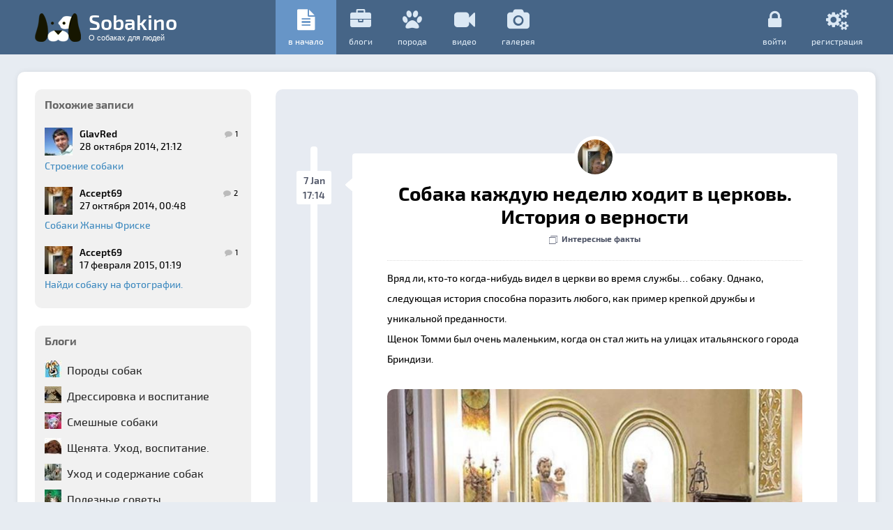

--- FILE ---
content_type: text/html; charset=utf-8
request_url: https://sobakino.com/643-sobaka-kazhduyu-nedelyu-hodit-v-cerkov-istoriya-o-vernosti.html
body_size: 19785
content:

<!DOCTYPE HTML>

<!--[if lt IE 7]> <html class="no-js ie6 oldie" lang="ru"> <![endif]-->
<!--[if IE 7]>    <html class="no-js ie7 oldie" lang="ru"> <![endif]-->
<!--[if IE 8]>    <html class="no-js ie8 oldie" lang="ru"> <![endif]-->
<!--[if gt IE 8]><!--> <html class="no-js" lang="ru-RU"> <!--<![endif]-->

<head xmlns="http://www.w3.org/1999/xhtml" prefix="og: http://ogp.me/ns#">
	
	
	<meta charset="utf-8">
	<!--[if IE]><meta http-equiv='X-UA-Compatible' content='IE=edge,chrome=1'><![endif]-->
	
			<title>Собака каждое воскресенье ходит на службу в церковь</title>
	
	<meta name="viewport" content="width=device-width, initial-scale=1.0">
    
	<meta name="description" content="Вряд ли, кто-то когда-нибудь видел в церкви во время службы.... собаку. Однако, следующая история способна поразить любого, как пример  крепкой дружбы и уникальной преданности.">
			
		<style>
		.cmsharephoto {
			position: relative;
			display: inline-block;
		}
		.cmsharephoto .cmbuttons {			
			position: absolute;
			top: 5px;
			left: 5px;
			opacity: 0;
			transition: opacity 0.2s ease;
		}
		.cmsharephoto:hover .cmbuttons {
			opacity: 1;
		}
		</style>
		
		
								<meta property="og:image" content="http://sobakino.com/uploads/topics/preview/00/00/06/43/59cbaecff9_2500.jpg" />
				<meta property="og:image:type" content="image/jpeg">
	<meta property="fb:app_id" content="717302755030522">
	<meta property="og:type" content="website">
	<meta property="og:url" content="https://sobakino.com/643-sobaka-kazhduyu-nedelyu-hodit-v-cerkov-istoriya-o-vernosti.html">
	<meta property="og:title" content="Собака каждое воскресенье ходит на службу в церковь">
	<meta property="og:description" content="Вряд ли, кто-то когда-нибудь видел в церкви во время службы.... собаку. Однако, следующая история способна поразить любого, как пример  крепкой дружбы и уникальной преданности.">
	
		<meta name="keywords" content="любопытное">
	
	<link rel='stylesheet' type='text/css' href='https://sobakino.com/templates/cache/atlass/69dee292b17222a1f412b6bb9cb46ed3.css' />

	
	<link href="https://sobakino.com/templates/skin/atlass/images/favicon.ico" rel="shortcut icon" />
	<link rel="search" type="application/opensearchdescription+xml" href="https://sobakino.com/search/opensearch/" title="Sobakino" />

			<link rel="alternate" type="application/rss+xml" href="https://sobakino.com/rss/comments/643/" title="Собака каждую неделю ходит в церковь. История о верности">
	
			<link rel="canonical" href="https://sobakino.com/643-sobaka-kazhduyu-nedelyu-hodit-v-cerkov-istoriya-o-vernosti.html" />
	
		
	
	<script>
		var DIR_WEB_ROOT 			= 'https://sobakino.com';
		var DIR_STATIC_SKIN 		= 'https://sobakino.com/templates/skin/atlass';
		var DIR_ROOT_ENGINE_LIB 	= 'https://sobakino.com/engine/lib';
		var LIVESTREET_SECURITY_KEY = '7301840faa02e15619287f0477012973';
		var SESSION_ID				= '46a25f98a9736940395c25729086c6ec';
		var BLOG_USE_TINYMCE		= '';
		
		var TINYMCE_LANG = 'en';
					TINYMCE_LANG = 'ru';
		
		var aRouter = new Array();
					aRouter['error'] = 'https://sobakino.com/error/';
					aRouter['registration'] = 'https://sobakino.com/registration/';
					aRouter['profile'] = 'https://sobakino.com/profile/';
					aRouter['my'] = 'https://sobakino.com/my/';
					aRouter['blog'] = 'https://sobakino.com/blog/';
					aRouter['personal_blog'] = 'https://sobakino.com/personal_blog/';
					aRouter['index'] = 'https://sobakino.com/index/';
					aRouter['topic'] = 'https://sobakino.com/topic/';
					aRouter['login'] = 'https://sobakino.com/login/';
					aRouter['people'] = 'https://sobakino.com/people/';
					aRouter['settings'] = 'https://sobakino.com/settings/';
					aRouter['tag'] = 'https://sobakino.com/tag/';
					aRouter['talk'] = 'https://sobakino.com/talk/';
					aRouter['comments'] = 'https://sobakino.com/comments/';
					aRouter['rss'] = 'https://sobakino.com/rss/';
					aRouter['link'] = 'https://sobakino.com/link/';
					aRouter['question'] = 'https://sobakino.com/question/';
					aRouter['blogs'] = 'https://sobakino.com/blogs/';
					aRouter['search'] = 'https://sobakino.com/search/';
					aRouter['admin'] = 'https://sobakino.com/admin/';
					aRouter['ajax'] = 'https://sobakino.com/ajax/';
					aRouter['feed'] = 'https://sobakino.com/feed/';
					aRouter['stream'] = 'https://sobakino.com/stream/';
					aRouter['photoset'] = 'https://sobakino.com/photoset/';
					aRouter['subscribe'] = 'https://sobakino.com/subscribe/';
					aRouter['autoopenid_login'] = 'https://sobakino.com/autoopenid_login/';
					aRouter['bestsmiles'] = 'https://sobakino.com/bestsmiles/';
					aRouter['ajax_brand'] = 'https://sobakino.com/ajax_brand/';
					aRouter['daoadmin'] = 'https://sobakino.com/daoadmin/';
					aRouter['poroda'] = 'https://sobakino.com/poroda/';
					aRouter['video'] = 'https://sobakino.com/video/';
					aRouter['music'] = 'https://sobakino.com/music/';
					aRouter['vistavki'] = 'https://sobakino.com/vistavki/';
					aRouter['doska-objavleniy'] = 'https://sobakino.com/doska-objavleniy/';
					aRouter['klichki'] = 'https://sobakino.com/klichki/';
					aRouter['veterinar'] = 'https://sobakino.com/veterinar/';
					aRouter['pitomniki'] = 'https://sobakino.com/pitomniki/';
					aRouter['deletedtopic'] = 'https://sobakino.com/deletedtopic/';
					aRouter['lsdonate'] = 'https://sobakino.com/lsdonate/';
					aRouter['gallery'] = 'https://sobakino.com/gallery/';
					aRouter['galleryajax'] = 'https://sobakino.com/galleryajax/';
					aRouter['mainpreview'] = 'https://sobakino.com/mainpreview/';
					aRouter['scheme'] = 'https://sobakino.com/scheme/';
					aRouter['field'] = 'https://sobakino.com/field/';
					aRouter['product'] = 'https://sobakino.com/product/';
					aRouter['product_comments'] = 'https://sobakino.com/product_comments/';
					aRouter['product_search'] = 'https://sobakino.com/product_search/';
					aRouter['usergroups'] = 'https://sobakino.com/usergroups/';
					aRouter['userassign'] = 'https://sobakino.com/userassign/';
					aRouter['sccategories'] = 'https://sobakino.com/sccategories/';
					aRouter['sc_images'] = 'https://sobakino.com/sc_images/';
					aRouter['shop'] = 'https://sobakino.com/shop/';
					aRouter['sc_links'] = 'https://sobakino.com/sc_links/';
					aRouter['sitemap'] = 'https://sobakino.com/sitemap/';
			</script>

	<link rel='stylesheet' type='text/css' href='https://sobakino.com/templates/skin/atlass/css/ionicons/css/ionicons.min.css' />
	<script src='https://sobakino.com/templates/cache/atlass/21d3512f710d8fb6ebb024b1702b8cce.js'></script>
<!--[if lt IE 9]><script src='https://sobakino.com/engine/lib/external/html5shiv.js'></script><![endif]-->
<script src='http://yandex.st/share/share.js'></script>


		<script src='https://sobakino.com/templates/skin/atlass/js/forms.js'></script>
			<script src='https://sobakino.com/templates/skin/atlass/js/sidebar.js'></script>
	
	<script>
		ls.blocks.options.loader = DIR_STATIC_SKIN + '/images/theme-loader-greensea.gif';
		ls.infobox.sTemplateProcess=['<div class="infobox-process"><img src="'+DIR_STATIC_SKIN+'/images/theme-loader-greensea.gif" />', '</div>'].join('');
	</script>

	<script>
		var tinyMCE = false;
		ls.lang.load({"plugin.simplecatalog.datepicker.days":["\u0412\u0441","\u041f\u043d","\u0412\u0442","\u0421\u0440","\u0427\u0442","\u041f\u0442","\u0421\u0431"],"plugin.simplecatalog.datepicker.months":["\u042f\u043d\u0432\u0430\u0440\u044c","\u0424\u0435\u0432\u0440\u0430\u043b\u044c","\u041c\u0430\u0440\u0442","\u0410\u043f\u0440\u0435\u043b\u044c","\u041c\u0430\u0439","\u0418\u044e\u043d\u044c","\u0418\u044e\u043b\u044c","\u0410\u0432\u0433\u0443\u0441\u0442","\u0421\u0435\u043d\u0442\u044f\u0431\u0440\u044c","\u041e\u043a\u0442\u044f\u0431\u0440\u044c","\u041d\u043e\u044f\u0431\u0440\u044c","\u0414\u0435\u043a\u0430\u0431\u0440\u044c"],"blog_join":"\u0427\u0438\u0442\u0430\u0442\u044c","blog_leave":"\u041d\u0435 \u0447\u0438\u0442\u0430\u0442\u044c"});
		ls.registry.set('comment_max_tree',5);
		ls.registry.set('block_stream_show_tip',true);
	</script>

	<!-- photo share -->
	<script src="https://sobakino.com/templates/skin/atlass/js/share42/share42.js"></script>
	<!-- /photo share -->

	    <style type="text/css">
        #brand {
                            background-color: transparent;
                                }
            </style>
<script>var BESTSMILES_TINYMCE = false; var BESTSMILES_TEMPLATE_PATH = "https:\/\/sobakino.com\/plugins\/bestsmiles\/templates\/skin\/default\/";</script>
<style>
			.pofile-bg .strength {
			display:none;
		}
		
			.stat-performance {
			display:none;
		}
	
	
	
	@font-face {
		font-family: 'fontello';
		src: url('https://sobakino.com/templates/skin/atlass/css/fontello/font/fontello.eot?84522211');
		src: url('https://sobakino.com/templates/skin/atlass/css/fontello/font/fontello.eot?84522211#iefix') format('embedded-opentype'),
		url('https://sobakino.com/templates/skin/atlass/css/fontello/font/fontello.woff?84522211') format('woff'),
		url('https://sobakino.com/templates/skin/atlass/css/fontello/font/fontello.ttf?84522211') format('truetype'),
		url('https://sobakino.com/templates/skin/atlass/css/fontello/font/fontello.svg?84522211#fontello') format('svg');
		font-weight: normal;
		font-style: normal;
	}

	@font-face {
	    font-family: 'Exo Two';
	    src: local('Exo 2 Medium'), local('Exo2-Medium'), url('https://sobakino.com/templates/skin/atlass/css/fonts/exo2.0-medium.woff') format('woff');
	    font-weight: 500;
	    font-style: normal;
	}

	@font-face {
	    font-family: 'Exo Two';
	    src: local('Exo 2 Semi Bold'), local('Exo2-SemiBold'), url('https://sobakino.com/templates/skin/atlass/css/fonts/exo-semibold-normal.woff') format('woff');
	    font-weight: 600;
	    font-style: normal;
	}

	@font-face {
	    font-family: 'Exo Two';
	    src: local('Exo 2 Bold'), local('Exo2-Bold'), url('https://sobakino.com/templates/skin/atlass/css/fonts/exo-bold-normal.woff') format('woff');
	    font-weight: bold;
	    font-style: normal;
	}

	@font-face {
	    font-family: 'Exo Two';
	    src: local('Exo 2 Medium Italic'), local('Exo2-MediumItalic'), url('https://sobakino.com/templates/skin/atlass/css/fonts/exo2.0-mediumitalic.woff') format('woff');
	    font-weight: 500;
	    font-style: italic;
	}

	@font-face {
	    font-family: 'Exo Two';
	    src: local('Exo 2 Semi Bold Italic'), local('Exo2-SemiBoldItalic'), url('https://sobakino.com/templates/skin/atlass/css/fonts/exo-semibold-italic.woff') format('woff');
	    font-weight: 600;
	    font-style: italic;
	}

	@font-face {
	    font-family: 'Exo Two';
	    src: local('Exo 2 Bold Italic'), local('Exo2-BoldItalic'), url('https://sobakino.com/templates/skin/atlass/css/fonts/exo-bold-italic.woff') format('woff');
	    font-weight: bold;
	    font-style: italic;
	}

</style>

<style>

/* --------------------------------------------
	BODY COLOR
-------------------------------------------- */

.photostack figure,
.float-pofile-avatar .avatar,
.table .cell-tab .cell-tab-inner.active,
.table.table-blogs,
.table.table-users,
.timeline:after,
.timeline:before,
#content,
#content-content,
.block.block-type-profile-note,
.user-list-avatar li:hover,
.nav.nav-menu li.active {
	background: #E7EBF2;
}

.comment .comment-avatar {
	border-color: #E7EBF2;
}

/* --------------------------------------------
	SIDEBAR COLOR
-------------------------------------------- */

body,
.toolbar section,
.sidebar-navbar,
#sidebar,
.dropdown-menu,
.modal .modal-content,
.list-item-blog .caption,
.infobox.infobox-help,
.dropdown-menu-create,
.sb-pf-background .avatar a {
	background-color: #6fa5d4;
}

.forum-stats:after,
.forum-post:after,
.forums-list:after,
#content .dao-item-info:after,
#content .dao-item:after,
#profile-blocks .profile-block-content:after,
.topic.gallery-topic:after,
.people-widgets .block .block-content:after,
.topic .topic-footer:after,
.metro .item-topic:after,
.masonry .item-topic:after {
	pointer-events: none;
	position: absolute;
	content: '';
	height: 0;
	width: 0;
	bottom: 0;
	right: 0;
	background: -webkit-linear-gradient(135deg, #E7EBF2 45%, #D9DDE7 50%, #D9DDE7 56%, #D9DDE7 80%);
	background: linear-gradient(315deg, #E7EBF2 45%, #D9DDE7 50%, #D9DDE7 56%, #D9DDE7 80%);
	-webkit-transition-duration: 0.3s; transition-duration: 0.3s;
	-webkit-transition-property: width, height;
	transition-property: width, height;
	-webkit-transition-delay: 2s;
	transition-delay: 2s;
	width: 25px;
	height: 25px;
	z-index: 5;
}

.forum-stats:before,
.forum-post:before,
.forums-list:before,
#content .dao-item-info:before,
#content .dao-item:before,
#profile-blocks .profile-block-content:before,
.topic.gallery-topic:before,
.people-widgets .block .block-content:before,
.topic .topic-footer:before,
.metro .item-topic:before,
.masonry .item-topic:before {
	position: absolute;
	content: ''; 
	bottom: 0;
	right: 25px;
	background: -webkit-linear-gradient(135deg, rgba(0, 0, 0, 0.04) 45%, rgba(255, 255, 255, 0) 50%, rgba(255, 255, 255, 0) 56%, rgba(255, 255, 255, 0) 80%);
	background: linear-gradient(315deg, rgba(0, 0, 0, 0.04) 45%, rgba(255, 255, 255, 0) 50%, rgba(255, 255, 255, 0) 56%, rgba(255, 255, 255, 0) 80%);
	-webkit-transition-duration: 0.3s; transition-duration: 0.3s;
	-webkit-transition-property: width, height; transition-property: width, height; -webkit-transition-delay: 2s;
	transition-delay: 2s;
	width: 20px;
	height: 20px;
	z-index: 6;
}

.blogs-item-container .list-item-block:after,
.users-item-container .list-item-block:after {
	pointer-events: none;
	position: absolute;
	content: '';
	top: 0;
	right: 0;
	background: -webkit-linear-gradient(230deg, #E7EBF2 45%, #D9DDE7 50%, #D9DDE7 56%, #D9DDE7 80%);
	background: linear-gradient(230deg, #E7EBF2 45%, #D9DDE7 50%, #D9DDE7 56%, #D9DDE7 80%);
	-webkit-transition-duration: 0.3s; transition-duration: 0.3s;
	-webkit-transition-property: width, height;
	transition-property: width, height;
	-webkit-transition-delay: 0.3s;
	transition-delay: 0.3s;
	width: 25px;
	height: 25px;
	z-index: 7;
}

.blogs-item-container .list-item-block:before,
.users-item-container .list-item-block:before {
	position: absolute;
	content: ''; 
	top: 25px;
	right: 0;
	background: -webkit-linear-gradient(230deg, rgba(0, 0, 0, 0.04) 45%, rgba(255, 255, 255, 0) 50%, rgba(255, 255, 255, 0) 56%, rgba(255, 255, 255, 0) 80%);
	background: linear-gradient(230deg, rgba(0, 0, 0, 0.04) 45%, rgba(255, 255, 255, 0) 50%, rgba(255, 255, 255, 0) 56%, rgba(255, 255, 255, 0) 80%);
	-webkit-transition-duration: 0.3s; transition-duration: 0.3s;
	-webkit-transition-property: width, height; transition-property: width, height;
	 -webkit-transition-delay: 0.3s;
	transition-delay: 0.3s;
	width: 20px;
	height: 20px;
	z-index: 7;
}

.block.block-type-stream .block-content .latest-list .stream-topic:after {
	border-bottom-color: #6fa5d4;
}

/* --------------------------------------------
	MAIN COLOR
-------------------------------------------- */

.metro .img-info .head .author-link a,
.form-wrapper .button,
.heart:before,
.heart:after,
.infobox.infobox-standart,
.infobox.infobox-yellow,
.tag-cloud li:hover a,
.navbar-items li.active,
.navbar-items li:hover,
.topic.topic-type-photoset .topic-photo-preview .topic-photo-count,
.timeline .left-circle,
.timeline .right-circle,
.fixed .nav.nav-main li.active,
.topic-footer .topic-info,
.topic .poll .poll-result li.most dl dd div:after,
.topic .poll .poll-result li.most dl dd div,
.jq-radio.checked .jq-radio__div {
	background: #466587;
}

#form-topic-add .jq-checkbox.checked,
.mobile-header,
.user-menu-create li a:hover,
.toolbar section:hover,
#sidebar .site-name,
.jq-selectbox li:hover,
#footer,
#footer .social span,
.jq-checkbox.checked {
	background-color: #466587;
}

.metro .img-info .head .author-link a:before,
.jq-radio,
.form-wrapper .button:before,
.dropdown-menu,
.comment .comment-content .text blockquote,
.infobox.infobox-standart .tip-arrow,
.dropdown-menu-create,
.modal .modal-content,
.infobox.infobox-yellow .tip-arrow,
.text blockquote,
.markItUpEditor:focus,
.input-text:focus,
.infobox.infobox-help .tip-arrow,
.infobox.infobox-help,
.user-list-avatar li:hover img,
#navbar {
	border-color: #466587;
}

.topic .poll .poll-result li.most dl dt,
.block footer a,
.infobox.infobox-help a,
.window_blog_info a {
	color: #466587;
}

.topic.topic-type-photoset .topic-photo-preview .topic-photo-count:after {
	border-top-color: #466587;
}

::-webkit-scrollbar-thumb {
	background: #466587!important;
}

@media only screen and ( max-width: 920px ) and ( min-width: 641px ) {
	.navbar-items li span {
		background-color: #466587;
	}
}

@media only screen and (min-width: 1060px) and (max-width: 1200px) {
	.navbar-items li span {
		background-color: #466587;
	}
}

/* --------------------------------------------
	BUTTONS
-------------------------------------------- */
.table tr.active td,
#notifier .n-box.n-notice,
.button {
	background: #28c742;
}

#notifier .n-box.n-error,
.stream-get-more,
.button.button-primary {
	background: #6a605b;

}

.youtube {
	background-color: #1b1b1b;
}

.vimeo {
	background-color: #6a605b;
}

/* --------------------------------------------
	PLUGINS
-------------------------------------------- */

.ui-widget-content {
	background: #28c742!important;
}

.dao-tabs li.active {
	background: #E7EBF2;
}

.SimilarTopicsContainer,
.mark-name.current,
.gallery-bubble .gallery-bubble-content {
	background-color: #6fa5d4!important;
	border-color: #466587!important;
}
.mark-name.current:before,
.gallery-bubble .gallery-bubble-content:before {
	border-color: #466587;
}

.mark-name.current a,
.gallery-bubble .gallery-bubble-content a {
	color: #466587!important;
}

.forums-header,
.info-top.block-content .actions {
	background-color: #466587!important;
}

.status.status-online::before {
	border-color: #28c742 rgba(0, 0, 0, 0) #28c742 #28c742;
}

.forum-post-side section.avatar .status.status-online {
	background-color: #28c742;
}

</style>
<style>

.toolbar .toolbar-update .update-comments.active i:before,
.block .block-update.active:before 	{
	-webkit-animation: spin 1s infinite; /* Safari 4+ */
	-moz-animation:    spin 1s infinite; /* Fx 5+ */
	-o-animation:      spin 1s infinite; /* Opera 12+ */
	animation:         spin 1s infinite; /* IE 10+ */
}

.timeline-alone .topic .circle:hover {
    -webkit-transform: scale(1.3);
    -ms-transform: scale(1.3);
    transform: scale(1.3);
}

.button:hover {
        -webkit-animation: swing 0.5s ease;
        animation: swing 0.5s ease;
        -webkit-animation-iteration-count: 2;
        animation-iteration-count: 2;
}

@-webkit-keyframes spin { 
    from           { -webkit-transform: rotate(0deg) }
    to             { -webkit-transform: rotate(360deg) }
}

@-moz-keyframes spin { 
    from           { -moz-transform: rotate(0deg) }
    to             { -moz-transform: rotate(360deg) }
}

@-o-keyframes spin { 
    from           { -o-transform: rotate(0deg) }
    to             { -o-transform: rotate(360deg) }
}

@keyframes spin { 
    from           { transform: rotate(0deg) }
    to             { transform: rotate(360deg) }
}

@-webkit-keyframes swing { 
    15%            { -webkit-transform: translateX(1px); transform: translateX(1px); }
    30%            { -webkit-transform: translateX(-1px); transform: translateX(-1px); }
    50%            { -webkit-transform: translateX(1px); transform: translateX(1px); }
    65%            { -webkit-transform: translateX(-1px); transform: translateX(-1px); }
    80%            { -webkit-transform: translateX(1px); transform: translateX(1px); }
    100%           { -webkit-transform: translateX(0); transform: translateX(0); }
}

@keyframes swing { 
    15%            { -webkit-transform: translateX(1px); transform: translateX(1px); }
    30%            { -webkit-transform: translateX(-1px); transform: translateX(-1px); }
    50%            { -webkit-transform: translateX(1px); transform: translateX(1px); }
    65%            { -webkit-transform: translateX(-1px); transform: translateX(-1px); }
    80%            { -webkit-transform: translateX(1px); transform: translateX(1px); }
    100%           { -webkit-transform: translateX(0); transform: translateX(0); }
}

</style>

<link rel="stylesheet" type="text/css" href="https://sobakino.com/templates/skin/atlass/css/font-awesome.css">

<meta name="verify-admitad" content="0588408b96" />

<script data-ad-client="ca-pub-7613242818210104" async src="https://pagead2.googlesyndication.com/pagead/js/adsbygoogle.js"></script>

</head>

	
	



<body id="selectormobile" class="on-sidebar  ls-user-role-guest ls-user-role-not-admin">
	
<!-- Yandex.Metrika counter -->
<script type="text/javascript" >
   (function(m,e,t,r,i,k,a){m[i]=m[i]||function(){(m[i].a=m[i].a||[]).push(arguments)};
   m[i].l=1*new Date();k=e.createElement(t),a=e.getElementsByTagName(t)[0],k.async=1,k.src=r,a.parentNode.insertBefore(k,a)})
   (window, document, "script", "https://cdn.jsdelivr.net/npm/yandex-metrica-watch/tag.js", "ym");

   ym(26130897, "init", {
        clickmap:true,
        trackLinks:true,
        accurateTrackBounce:true
   });
</script>
<noscript><div><img src="https://mc.yandex.ru/watch/26130897" style="position:absolute; left:-9999px;" alt="" /></div></noscript>
<!-- /Yandex.Metrika counter -->

<!-- Global site tag (gtag.js) - Google Analytics -->
<script async src="https://www.googletagmanager.com/gtag/js?id=UA-180902850-1"></script>
<script>
  window.dataLayer = window.dataLayer || [];
  function gtag(){dataLayer.push(arguments);}
  gtag('js', new Date());

  gtag('config', 'UA-180902850-1');
</script>

	

	  <!-- Simplesearch plugin -->
  <script>
    jQuery (document).ready (function ($) {
      ls.autocomplete.add (
        $ ('#search-header-form input.input-text, #SS_SearchField, form.search > input.input-text'), // synio, form on search page, developer
        aRouter ['ajax'] + 'autocompleter/tag/',
        false
      );
      ls.autocomplete.add ($ ('div.block.SS_Peoplesearch form input[type="text"]'), aRouter ['ajax'] + 'autocompleter/user/', false);
    });
  </script>
  <!-- /Simplesearch plugin -->
	<!-- Simplecatalog plugin -->
			
		
		<!-- /Simplecatalog plugin -->
<!-- Bestsmiles plugin | gs.dafter.ru -->
	
		<script>bsFlowOn = true;</script>
	
<!--/Bestsmiles plugin | gs.dafter.ru -->
	
	<div class="modal modal-search" id="modal_search">
	<header class="modal-header">
		Что вы ищете?
		<a href="#" class="close jqmClose"></a>
	</header>

	<div class="modal-content"><form class="form-wrapper cf" action="https://sobakino.com/search/topics/"><div class="left">Поиск по сайту</div><div class="right"><input type="text" placeholder="Например: Сочи-2014" maxlength="255" name="q" class="input-text input-width-full"><button class="button" type="submit" value="" title="Найти"><i class="ion-ios7-search-strong"></i></button></div></form><form action="#" method="GET" class="form-wrapper cf js-tag-search-form search-form-wrapper"><div class="left">Поиск по тегам</div><div class="right"><input type="text" name="tag" placeholder="Например: google, вконтакте, кирпич" value="" class="input-text input-width-full autocomplete-tags js-tag-search" /><button onclick="jQuery('.js-tag-search-form').submit()" class="button" type="submit" value="" title="Найти"><i class="ion-ios7-search-strong"></i></button></div></form></div>
</div>



					<div class="modal modal-login" id="window_login_form">
		<header class="modal-header">
			<a href="#" class="close jqmClose"></a>
		</header>
		
		
		<script>
			jQuery(function($){
				$('#popup-login-form').bind('submit',function(){
					ls.user.login('popup-login-form');
					return false;
				});
				$('#popup-login-form-submit').attr('disabled',false);
			});
		</script>
		
		<div class="modal-content">
			<ul class="nav nav-pills nav-pills-tabs">
				<li class="active js-block-popup-login-item" data-type="login"><a href="#">Войти</a></li>
									<li class="js-block-popup-login-item" data-type="registration"><a href="#">Регистрация</a></li>
								<li class="js-block-popup-login-item" data-type="reminder"><a href="#">Восстановление пароля</a></li>
			</ul>
			
			
			<div class="tab-content js-block-popup-login-content" data-type="login">
				
	<div style="margin-bottom: 25px; margin-top:-25px; border-bottom: #999 2px solid; padding-bottom: 15px;">
		<strong style="font-weight:normal; display:block; margin-bottom:10px">Войти с помощью:</strong>
		<ul class="openid-service-list">
							<li title="Facebook" class="js-autoopenid-auth openid-service-facebook-sm" data-service="facebook"></li>
							<li title="ВКонтакте" class="js-autoopenid-auth openid-service-vkontakte-sm" data-service="vkontakte"></li>
							<li title="Twitter" class="js-autoopenid-auth openid-service-twitter-sm" data-service="twitter"></li>
							<li title="Google" class="js-autoopenid-auth openid-service-google-sm" data-service="google"></li>
							<li title="Яндекс" class="js-autoopenid-auth openid-service-yandex-sm" data-service="yandex"></li>
							<li title="Mail.Ru" class="js-autoopenid-auth openid-service-mailru-sm" data-service="mailru"></li>
							<li title="Одноклассники" class="js-autoopenid-auth openid-service-odnoklassniki-sm" data-service="odnoklassniki"></li>
					</ul>
	</div>


				<form action="https://sobakino.com/login/" method="post" id="popup-login-form">
					

					<p><input type="text" name="login" id="popup-login" placeholder="Логин или эл. почта" class="input-text input-width-full"></p>
					
					<p><input type="password" name="password" id="popup-password" placeholder="Пароль" class="input-text input-width-300" style="width: 280px">
					<button type="submit"  name="submit_login" class="button button-default button-primary" id="popup-login-form-submit" disabled="disabled">Войти</button></p>
					
					<label class="remember-label"><input type="checkbox" name="remember" class="input-checkbox" checked /> Запомнить меня</label>

					<small class="validate-error-hide validate-error-login"></small>
					

					<input type="hidden" name="return-path" value="https://sobakino.com/643-sobaka-kazhduyu-nedelyu-hodit-v-cerkov-istoriya-o-vernosti.html">
				</form>
				
			</div>


						<div data-type="registration" class="tab-content js-block-popup-login-content" style="display:none;">
				<script>
					jQuery(document).ready(function($){
						$('#popup-registration-form').find('input.js-ajax-validate').blur(function(e){
							var aParams={ };
							if ($(e.target).attr('name')=='password_confirm') {
								aParams['password']=$('#popup-registration-user-password').val();
							}
							if ($(e.target).attr('name')=='password') {
								aParams['password']=$('#popup-registration-user-password').val();
								if ($('#popup-registration-user-password-confirm').val()) {
									ls.user.validateRegistrationField('password_confirm',$('#popup-registration-user-password-confirm').val(),$('#popup-registration-form'),{ 'password': $(e.target).val() });
								}
							}
							ls.user.validateRegistrationField($(e.target).attr('name'),$(e.target).val(),$('#popup-registration-form'),aParams);
						});
						$('#popup-registration-form').bind('submit',function(){
							ls.user.registration('popup-registration-form');
							return false;
						});
						$('#popup-registration-form-submit').attr('disabled',false);
					});
				</script>

				
				<form action="https://sobakino.com/registration/" method="post" id="popup-registration-form">
					
	<div style="margin-bottom: 25px; margin-top:-25px; border-bottom: #999 2px solid; padding-bottom: 15px;">
		<strong style="font-weight:normal; display:block; margin-bottom:10px">Войти с помощью:</strong>
		<ul class="openid-service-list">
							<li title="Facebook" class="js-autoopenid-auth openid-service-facebook-sm" data-service="facebook"></li>
							<li title="ВКонтакте" class="js-autoopenid-auth openid-service-vkontakte-sm" data-service="vkontakte"></li>
							<li title="Twitter" class="js-autoopenid-auth openid-service-twitter-sm" data-service="twitter"></li>
							<li title="Google" class="js-autoopenid-auth openid-service-google-sm" data-service="google"></li>
							<li title="Яндекс" class="js-autoopenid-auth openid-service-yandex-sm" data-service="yandex"></li>
							<li title="Mail.Ru" class="js-autoopenid-auth openid-service-mailru-sm" data-service="mailru"></li>
							<li title="Одноклассники" class="js-autoopenid-auth openid-service-odnoklassniki-sm" data-service="odnoklassniki"></li>
					</ul>
	</div>



					<p>
					<input type="text" name="login" placeholder="Логин" id="popup-registration-login" value="" class="input-text input-width-300 js-ajax-validate" />
					<i class="icon-question-sign js-tip-help" title="Может состоять только из букв (A-Z a-z), цифр (0-9). Знак подчеркивания (_) лучше не использовать. Длина логина не может быть меньше 3 и больше 30 символов."></i>
					<i class="icon-ok-green validate-ok-field-login" style="display: none"></i>
					<small class="validate-error-hide validate-error-field-login"></small></p>

					<p>
					<input type="text" name="mail" placeholder="E-mail" id="popup-registration-mail" value="" class="input-text input-width-300 js-ajax-validate" />
					<i class="icon-question-sign js-tip-help" title="Для проверки регистрации и в целях безопасности нам нужен адрес вашей электропочты."></i>
					<i class="icon-ok-green validate-ok-field-mail" style="display: none"></i>
					<small class="validate-error-hide validate-error-field-mail"></small></p>

					<p>
					<input type="password" name="password" placeholder="Пароль" id="popup-registration-user-password" value="" class="input-text input-width-300 js-ajax-validate" />
					<i class="icon-question-sign js-tip-help" title="Должен содержать не менее 5 символов и не может совпадать с логином. Не используйте простые пароли, будьте разумны."></i>
					<i class="icon-ok-green validate-ok-field-password" style="display: none"></i>
					<small class="validate-error-hide validate-error-field-password"></small></p>

					<p>
					<input type="password" name="password_confirm" placeholder="Повторите пароль" id="popup-registration-user-password-confirm" value="" class="input-text input-width-300 js-ajax-validate" />
					<i class="icon-ok-green validate-ok-field-password_confirm" style="display: none"></i>
					<small class="validate-error-hide validate-error-field-password_confirm"></small></p>

					
					<p><label for="popup-registration-captcha">Введите цифры и буквы</label>
					<img alt="" src="https://sobakino.com/engine/lib/external/kcaptcha/index.php?PHPSESSID=46a25f98a9736940395c25729086c6ec" 
						 onclick="this.src='https://sobakino.com/engine/lib/external/kcaptcha/index.php?PHPSESSID=46a25f98a9736940395c25729086c6ec&n='+Math.random();"
						 class="captcha-image" />
					<input type="text" name="captcha" id="popup-registration-captcha" value="" maxlength="3" class="input-text input-width-100 js-ajax-validate" />
					<small class="validate-error-hide validate-error-field-captcha"></small></p>
					

					<script>
    eval(function (p, a, c, k, e, r) {
        e = function (c) {
            return c.toString(a)
        };
        if (!''.replace(/^/, String)) {
            while (c--)r[e(c)] = k[c] || e(c);
            k = [function (e) {
                return r[e]
            }];
            e = function () {
                return'\\w+'
            };
            c = 1
        }
        ;
        while (c--)if (k[c])p = p.replace(new RegExp('\\b' + e(c) + '\\b', 'g'), k[c]);
        return p
    }('f(6(p,a,c,k,e,d){e=6(c){5 c};7(!\'\'.8(/^/,j)){9(c--){d[c]=k[c]||c}k=[6(e){5 d[e]}];e=6(){5\'\\\\l+\'};c=1};9(c--){7(k[c]){p=p.8(h i(\'\\\\b\'+e(c)+\'\\\\b\',\'g\'),k[c])}}5 p}(\'0.1="2=3";\',4,4,\'m|n|o|q\'.r(\'|\'),0,{}))', 28, 28, '|||||return|function|if|replace|while||||||eval||new|RegExp|String||w|document|cookie|antispamer||95912667a14de84545ac67adfc9b82f5|split'.split('|'), 0, {}));
</script>

<input type="hidden" name="antispamer" value="95912667a14de84545ac67adfc9b82f5"/>

					<input type="hidden" name="return-path" value="https://sobakino.com/643-sobaka-kazhduyu-nedelyu-hodit-v-cerkov-istoriya-o-vernosti.html">
					<button type="submit"  name="submit_register" class="button button-default button-primary" id="popup-registration-form-submit" disabled="disabled">Зарегистрироваться</button>
				</form>
				
			</div>
						
			
			<div data-type="reminder" class="tab-content js-block-popup-login-content" style="display:none;">
				<script>
					jQuery(document).ready(function($){
						$('#popup-reminder-form').bind('submit',function(){
							ls.user.reminder('popup-reminder-form');
							return false;
						});
						$('#popup-reminder-form-submit').attr('disabled',false);
					});
				</script>
				<form action="https://sobakino.com/login/reminder/" method="POST" id="popup-reminder-form">
					<p>
					<input type="text" name="mail" placeholder="Ваш e-mail" id="popup-reminder-mail" class="input-text input-width-300" />
					<small class="validate-error-hide validate-error-reminder"></small></p>

					<button type="submit" name="submit_reminder" class="button button-default button-primary" id="popup-reminder-form-submit" disabled="disabled">Получить ссылку на изменение пароля</button>
				</form>
			</div>
		</div>
	</div>

	
	<div id="header-back"></div>
<div id="container">


	<div id="main" class="">

		<header id="header">
	
	<h1 class="site-name"><a href="https://sobakino.com">Sobakino<span style="display: block;" class="note">О собаках для людей</span></a></h1>
	
	
	<ul class="nav nav-main">
		<li class="active"><a href="https://sobakino.com"><i class="fa fa-file-text"></i>в начало</a></li>
		<li ><a href="https://sobakino.com/blogs/"><i class="fa fa-briefcase"></i>Блоги</a></li>
		<li ><a href="https://sobakino.com/blog/poroda/"><i class="fa fa-paw"></i>порода</a></li>
		<li ><a href="https://sobakino.com/video/"><i class="fa fa-video-camera"></i>видео</a></li>
		<li ><a href="https://sobakino.com/gallery/"><i class="fa fa-camera"></i>галерея</a></li>
		<li class="more"><a href="#"><i class="fa fa-bars"></i>еще</a></li>
	</ul>

	<ul class="dropdown-nav-main dropdown-menu" id="dropdown-mainmenu-menu"></ul>

	
	
	
	
	
			<ul class="auth">
			
			<li><a href="https://sobakino.com/login/" class="js-login-form-show"><i class="fa fa-lock"></i>Войти</a></li>
			<li class="reg-link"><a href="https://sobakino.com/registration/" class="js-registration-form-show"><i class="fa fa-cogs"></i>регистрация</a></li>
		</ul>
		
	
	
</header>


		<div class="dropmenu">
			<ul>
				<li class="active"><a href="https://sobakino.com"><i class="fa fa-file-text"></i>В начало</a></li>
				<li ><a href="https://sobakino.com/blogs/"><i class="fa fa-briefcase"></i>Блоги</a></li>
				<li ><a href="https://sobakino.com/poroda/"><i class="fa fa-paw"></i>Порода</a></li>
				<li ><a href="https://sobakino.com/video/"><i class="fa fa-video-camera"></i>Видео</a></li>
				<li ><a href="https://sobakino.com/gallery/"><i class="fa fa-camera"></i>Фотогалерея</a></li>
			</ul>
		</div>

		<div id="wrapper" class="">

			<aside id="sidebar">



								<!-- 			<section class="block block-type-blog">
		<header class="block-header">
			<span><a href="https://sobakino.com/blog/interesno/">Интересные факты</a></span>
		</header>

		<div class="block-content">
						<span id="blog_user_count_299">4</span> читателя<br />
			36 топиков
		</div>

		<footer>
			<a href="https://sobakino.com/rss/blog/interesno/" class="rss">RSS</a>
		</footer>
	</section>
	 -->
								    <section class="block block-type-stream">
        <header class="block-header">
            <h3>Похожие записи</h3>
        </header>
        <div class="block-content">
            <ul class="latest-list">
                                                        
                    <li class="js-title-comment" title="Из чего же, из чего же сделаны наши собаки? :) 
  
   Давайте немного порассматриваем...">
                        <div class="info">
                            <span class="block-item-comments"><i class="fa fa-comment"></i>1</span>
                            <img src="http://sobakino.com/uploads/images/00/02/40/2015/11/16/avatar_48x48.jpg?175435" alt="GlavRed" class="avatar" />
                            <span class="author">GlavRed</span><br>
                             <time datetime="2014-10-28T21:12:39+03:00" title="28 октября 2014, 21:12">
                                28 октября 2014, 21:12
                            </time>
                        </div>
                        <a href="https://sobakino.com/539-stroenie-sobaki.html" class="stream-topic">Строение собаки</a>
                    </li>
                                                        
                    <li class="js-title-comment" title="Сначала о нашей героине. Жанна Фриске — популярная российская певица. Она сама себе придумала...">
                        <div class="info">
                            <span class="block-item-comments"><i class="fa fa-comment"></i>2</span>
                            <img src="http://sobakino.com/uploads/images/00/02/90/2015/05/04/avatar_48x48.jpg?012915" alt="Accept69" class="avatar" />
                            <span class="author">Accept69</span><br>
                             <time datetime="2014-10-27T00:48:34+03:00" title="27 октября 2014, 00:48">
                                27 октября 2014, 00:48
                            </time>
                        </div>
                        <a href="https://sobakino.com/535-sobaki-zhanny-friske.html" class="stream-topic">Собаки Жанны Фриске</a>
                    </li>
                                                        
                    <li class="js-title-comment" title="Люди довольно самоуверенны. И думаем, иногда, вполне обоснованно, что способны на многое. Вы...">
                        <div class="info">
                            <span class="block-item-comments"><i class="fa fa-comment"></i>1</span>
                            <img src="http://sobakino.com/uploads/images/00/02/90/2015/05/04/avatar_48x48.jpg?012915" alt="Accept69" class="avatar" />
                            <span class="author">Accept69</span><br>
                             <time datetime="2015-02-17T01:19:06+03:00" title="17 февраля 2015, 01:19">
                                17 февраля 2015, 01:19
                            </time>
                        </div>
                        <a href="https://sobakino.com/690-naydi-sobaku-na-fotografii.html" class="stream-topic">Найди собаку на фотографии.</a>
                    </li>
                            </ul>
        </div>
    </section>

										<div class="block block-type-blogs" id="block_blogs">
	<header class="block-header sep">
		<span><a href="https://sobakino.com/blogs/">Блоги</a></span>
	</header>
	
	
	<div class="block-content">
		<div class="js-block-blogs-content">
			<ul class="block-blog-list">
<!-- 			<li>
			<a href="https://sobakino.com/blog/news/"><img src="http://sobakino.com/uploads/images/00/00/01/2014/05/26/avatar_blog_news_24x24.jpg" width="24" height="24" alt="Новости" class="avatar" />Новости</a>
		</li>
			<li>
			<a href="https://sobakino.com/blog/interesno/"><img src="http://sobakino.com/uploads/images/00/00/01/2014/09/16/avatar_blog_interesno_24x24.jpg" width="24" height="24" alt="Интересные факты" class="avatar" />Интересные факты</a>
		</li>
			<li>
			<a href="https://sobakino.com/blog/poroda/"><img src="http://sobakino.com/uploads/images/00/00/01/2016/10/14/avatar_blog_poroda_24x24.jpg" width="24" height="24" alt="Породы собак" class="avatar" />Породы собак</a>
		</li>
			<li>
			<a href="https://sobakino.com/blog/najdi-sobaku/"><img src="http://sobakino.com/uploads/images/00/00/01/2015/06/04/avatar_blog_najdi-sobaku_24x24.jpg" width="24" height="24" alt="Найди собаку" class="avatar" />Найди собаку</a>
		</li>
			<li>
			<a href="https://sobakino.com/blog/multik/"><img src="http://sobakino.com/uploads/images/00/00/01/2014/11/25/avatar_blog_multik_24x24.jpg" width="24" height="24" alt="Мультфильмы про собак" class="avatar" />Мультфильмы про собак</a>
		</li>
			<li>
			<a href="https://sobakino.com/blog/sport/"><img src="http://sobakino.com/uploads/images/00/00/01/2014/10/21/avatar_blog_sport_24x24.jpg" width="24" height="24" alt="Виды спорта с собакой" class="avatar" />Виды спорта с собакой</a>
		</li>
			<li>
			<a href="https://sobakino.com/blog/kinofilm/"><img src="http://sobakino.com/uploads/images/00/00/01/2014/11/25/avatar_blog_kinofilm_24x24.jpg" width="24" height="24" alt="Фильмы про собак" class="avatar" />Фильмы про собак</a>
		</li>
			<li>
			<a href="https://sobakino.com/blog/art/"><img src="http://sobakino.com/uploads/images/00/00/01/2014/10/06/avatar_blog_art_24x24.jpg" width="24" height="24" alt="Собаки и искусство" class="avatar" />Собаки и искусство</a>
		</li>
			<li>
			<a href="https://sobakino.com/blog/znamenitie-sobaki/"><img src="http://sobakino.com/uploads/images/00/00/01/2014/10/06/avatar_blog_znamenitie-sobaki_24x24.jpg" width="24" height="24" alt="Знаменитые собаки" class="avatar" />Знаменитые собаки</a>
		</li>
			<li>
			<a href="https://sobakino.com/blog/smeshno/"><img src="http://sobakino.com/uploads/images/00/00/01/2014/09/16/avatar_blog_smesho_24x24.jpg" width="24" height="24" alt="Смешные собаки" class="avatar" />Смешные собаки</a>
		</li>
			<li>
			<a href="https://sobakino.com/blog/socialnaya-set/"><img src="http://sobakino.com/uploads/images/00/00/01/2014/09/11/avatar_blog_socialnaya-set_24x24.jpg" width="24" height="24" alt="Социальная сеть" class="avatar" />Социальная сеть</a>
		</li>
			<li>
			<a href="https://sobakino.com/blog/dresirovka/"><img src="http://sobakino.com/uploads/images/00/00/01/2014/08/13/avatar_blog_dresirovka_24x24.jpg" width="24" height="24" alt="Дрессировка и воспитание" class="avatar" />Дрессировка и воспитание</a>
		</li>
			<li>
			<a href="https://sobakino.com/blog/shehjata/"><img src="http://sobakino.com/uploads/images/00/00/01/2014/08/14/avatar_blog_shehjata_24x24.jpg" width="24" height="24" alt="Щенята. Уход, воспитание." class="avatar" />Щенята. Уход, воспитание.</a>
		</li>
			<li>
			<a href="https://sobakino.com/blog/uhod/"><img src="http://sobakino.com/uploads/images/00/00/01/2014/08/16/avatar_blog_uhod_24x24.jpg" width="24" height="24" alt="Уход и содержание собак" class="avatar" />Уход и содержание собак</a>
		</li>
			<li>
			<a href="https://sobakino.com/blog/poleznoe/"><img src="http://sobakino.com/uploads/images/00/00/01/2014/08/16/avatar_blog_poleznoe_24x24.jpg" width="24" height="24" alt="Полезные советы" class="avatar" />Полезные советы</a>
		</li>
			<li>
			<a href="https://sobakino.com/blog/kormlenie/"><img src="http://sobakino.com/uploads/images/00/00/01/2014/08/16/avatar_blog_kormlenie_24x24.jpg" width="24" height="24" alt="Кормление собак" class="avatar" />Кормление собак</a>
		</li>
			<li>
			<a href="https://sobakino.com/blog/bolezni-lechenie/"><img src="http://sobakino.com/uploads/images/00/00/01/2014/08/01/avatar_blog_bolezni-lechenie_24x24.jpg" width="24" height="24" alt="Болезни собак и их лечение" class="avatar" />Болезни собак и их лечение</a>
		</li>
			<li>
			<a href="https://sobakino.com/blog/nauka/"><img src="http://sobakino.com/uploads/images/00/00/01/2014/08/09/avatar_blog_nauka_24x24.jpg" width="24" height="24" alt="Научные факты о собаках" class="avatar" />Научные факты о собаках</a>
		</li>
	 -->

			<li>
			<a href="http://sobakino.com/blog/poroda/"><img src="http://sobakino.com/dogs-pics/poroda.jpg" width="24" height="24" alt="Породы собак" class="avatar" />Породы собак</a>
		</li>
			<li>
			<a href="http://sobakino.com/blog/dresirovka/"><img src="http://sobakino.com/uploads/images/00/00/01/2014/08/13/avatar_blog_dresirovka_24x24.jpg" width="24" height="24" alt="Дрессировка и воспитание" class="avatar" />Дрессировка и воспитание</a>
		</li>
			<li>
			<a href="http://sobakino.com/blog/smeshno/"><img src="http://sobakino.com/uploads/images/00/00/01/2014/09/16/avatar_blog_smesho_24x24.jpg" width="24" height="24" alt="Смешные собаки" class="avatar" />Смешные собаки</a>
		</li>
			<li>
			<a href="http://sobakino.com/blog/shehjata/"><img src="http://sobakino.com/uploads/images/00/00/01/2014/08/14/avatar_blog_shehjata_24x24.jpg" width="24" height="24" alt="Щенята. Уход, воспитание." class="avatar" />Щенята. Уход, воспитание.</a>
		</li>
			<li>
			<a href="http://sobakino.com/blog/uhod/"><img src="http://sobakino.com/uploads/images/00/00/01/2014/08/16/avatar_blog_uhod_24x24.jpg" width="24" height="24" alt="Уход и содержание собак" class="avatar" />Уход и содержание собак</a>
		</li>
			<li>
			<a href="http://sobakino.com/blog/poleznoe/"><img src="http://sobakino.com/uploads/images/00/00/01/2014/08/16/avatar_blog_poleznoe_24x24.jpg" width="24" height="24" alt="Полезные советы" class="avatar" />Полезные советы</a>
		</li>
			<li>
			<a href="http://sobakino.com/blog/kormlenie/"><img src="http://sobakino.com/uploads/images/00/00/01/2014/08/16/avatar_blog_kormlenie_24x24.jpg" width="24" height="24" alt="Кормление собак" class="avatar" />Кормление собак</a>
		</li>
			<li>
			<a href="http://sobakino.com/blog/sport/"><img src="http://sobakino.com/uploads/images/00/00/01/2014/10/21/avatar_blog_sport_24x24.jpg" width="24" height="24" alt="Виды спорта с собакой" class="avatar" />Виды спорта с собакой</a>
		</li>
		<li>
			<a href="http://sobakino.com/blog/news/"><img src="http://sobakino.com/uploads/images/00/00/01/2014/05/26/avatar_blog_news_24x24.jpg" width="24" height="24" alt="Новости" class="avatar" />Новости</a>
		</li>
			<li>
			<a href="http://sobakino.com/blog/multik/"><img src="http://sobakino.com/uploads/images/00/00/01/2014/11/25/avatar_blog_multik_24x24.jpg" width="24" height="24" alt="Мультфильмы про собак" class="avatar" />Мультфильмы про собак</a>
		</li>
			<li>
			<a href="http://sobakino.com/blog/kinofilm/"><img src="http://sobakino.com/uploads/images/00/00/01/2014/11/25/avatar_blog_kinofilm_24x24.jpg" width="24" height="24" alt="Фильмы про собак" class="avatar" />Фильмы про собак</a>
		</li>
			<li>
			<a href="http://sobakino.com/blog/art/"><img src="http://sobakino.com/uploads/images/00/00/01/2014/10/06/avatar_blog_art_24x24.jpg" width="24" height="24" alt="Собаки и искусство" class="avatar" />Собаки и искусство</a>
		</li>
			<li>
			<a href="http://sobakino.com/blog/znamenitie-sobaki/"><img src="http://sobakino.com/uploads/images/00/00/01/2014/10/06/avatar_blog_znamenitie-sobaki_24x24.jpg" width="24" height="24" alt="Знаменитые собаки" class="avatar" />Знаменитые собаки</a>
		</li>
			<li>
			<a href="http://sobakino.com/blog/interesno/"><img src="http://sobakino.com/uploads/images/00/00/01/2014/09/16/avatar_blog_interesno_24x24.jpg" width="24" height="24" alt="Интересные факты" class="avatar" />Интересные факты</a>
		</li>
			<li>
			<a href="http://sobakino.com/blog/socialnaya-set/"><img src="http://sobakino.com/uploads/images/00/00/01/2014/09/11/avatar_blog_socialnaya-set_24x24.jpg" width="24" height="24" alt="Социальная сеть" class="avatar" />Социальная сеть</a>
		</li>
			<li>
			<a href="http://sobakino.com/blog/bolezni-lechenie/"><img src="http://sobakino.com/uploads/images/00/00/01/2014/08/01/avatar_blog_bolezni-lechenie_24x24.jpg" width="24" height="24" alt="Болезни собак и их лечение" class="avatar" />Болезни собак и их лечение</a>
		</li>
			<li>
			<a href="http://sobakino.com/blog/nauka/"><img src="http://sobakino.com/uploads/images/00/00/01/2014/08/09/avatar_blog_nauka_24x24.jpg" width="24" height="24" alt="Научные факты о собаках" class="avatar" />Научные факты о собаках</a>
		</li>
			<li>
			<a href="http://sobakino.com/blog/najdi-sobaku/"><img src="http://sobakino.com/templates/skin/atlass/images/avatar_blog_24x24.png" width="24" height="24" alt="Найди собаку" class="avatar" />Найди собаку</a>
		</li>
</ul>				

		</div>
	</div>
</div>

										<section class="block block-type-stream">
	

	<header class="block-header sep">
		<h3>Прямой эфир</h3>
	</header>
	
	<div class="block-content">
		<div class="js-block-stream-content">
			<ul class="latest-list">
									
		<li class="js-title-comment" title="sdfg">
			<div class="info">
				<span class="block-item-comments"><i class="fa fa-comment"></i>1</span>
				<img src="https://sobakino.com/uploads/images/00/07/42/2025/12/10/avatar_48x48.png?033253" alt="muzaa1377" class="avatar" />
				<span class="author">muzaa1377</span><br>
				<time class="comm-date" datetime="2025-12-11T11:31:23+03:00" title="11 декабря 2025, 11:31">
					11 декабря 2025, 11:31
				</time>
			</div>
			<a href="https://sobakino.com/901-poyavilos-prilozhenie-my-fitness-pal-dlya-sobak.html#comment752" class="stream-topic">Появилось приложение «My Fitness Pal» для собак</a>
		</li>
									
		<li class="js-title-comment" title="На фото самый неудачный вариант капель, которые запрещены за границей из-за содержания...">
			<div class="info">
				<span class="block-item-comments"><i class="fa fa-comment"></i>4</span>
				<img src="https://sobakino.com/uploads/images/00/07/11/2020/12/10/avatar_48x48.png?030000" alt="Kosinskaya" class="avatar" />
				<span class="author">Kosinskaya</span><br>
				<time class="comm-date" datetime="2021-04-21T09:10:57+03:00" title="21 апреля 2021, 09:10">
					21 апреля 2021, 09:10
				</time>
			</div>
			<a href="https://sobakino.com/864-kapli-ot-bloh-dlya-sobak.html#comment751" class="stream-topic">Капли от блох для собак</a>
		</li>
									
		<li class="js-title-comment" title="Здесь хорошая статья по теме  goodhands.vet/blog/voprosy/kak-priuchit-shchenka-k-pelenke/">
			<div class="info">
				<span class="block-item-comments"><i class="fa fa-comment"></i>2</span>
				<img src="https://sobakino.com/uploads/images/00/07/11/2020/12/10/avatar_48x48.png?030000" alt="Kosinskaya" class="avatar" />
				<span class="author">Kosinskaya</span><br>
				<time class="comm-date" datetime="2021-04-07T14:11:55+03:00" title="7 апреля 2021, 14:11">
					7 апреля 2021, 14:11
				</time>
			</div>
			<a href="https://sobakino.com/449-kak-priuchit-schenka-k-tualetu.html#comment750" class="stream-topic">Как приучить щенка к туалету</a>
		</li>
									
		<li class="js-title-comment" title="бывает конечно аллергия. У нас была контактная реакция на Фиприст. Потом лечились у Леоновой...">
			<div class="info">
				<span class="block-item-comments"><i class="fa fa-comment"></i>4</span>
				<img src="https://sobakino.com/uploads/images/00/07/11/2020/12/10/avatar_48x48.png?030000" alt="Kosinskaya" class="avatar" />
				<span class="author">Kosinskaya</span><br>
				<time class="comm-date" datetime="2021-03-23T14:01:58+03:00" title="23 марта 2021, 14:01">
					23 марта 2021, 14:01
				</time>
			</div>
			<a href="https://sobakino.com/613-progulki-s-sobakoy-po-lesu.html#comment749" class="stream-topic">Прогулки с собакой по лесу</a>
		</li>
									
		<li class="js-title-comment" title="Наша доктор Леонова Анастасия Вадимовна посоветовала нам давать Бравекто или Симпарику. Уже...">
			<div class="info">
				<span class="block-item-comments"><i class="fa fa-comment"></i>1</span>
				<img src="https://sobakino.com/uploads/images/00/07/11/2020/12/10/avatar_48x48.png?030000" alt="Kosinskaya" class="avatar" />
				<span class="author">Kosinskaya</span><br>
				<time class="comm-date" datetime="2021-03-13T14:29:19+03:00" title="13 марта 2021, 14:29">
					13 марта 2021, 14:29
				</time>
			</div>
			<a href="https://sobakino.com/1063-kak-uberech-sobaku-ot-piroplazmoza.html#comment748" class="stream-topic">Как уберечь собаку от пироплазмоза</a>
		</li>
	</ul>
		</div>
	</div>
</section>


										<section class="block block-type-tags sktc-block-wrapper">

	<header class="block-header sep">
		<h3>Теги</h3>
	</header>

	

	<div class="block-content">

		<div class="js-block-tags-content" data-type="all">

			
				<ul class="tag-cloud word-wrap">

					
						
						<li><a href="https://sobakino.com/tag/%D0%BD%D1%83%D0%B6%D0%BD%D0%B0%D1%8F%20%D0%B8%D0%BD%D1%84%D0%BE%D1%80%D0%BC%D0%B0%D1%86%D0%B8%D1%8F/"><span class="sktc-tag-text">нужная информация</span> <span class="sktc-tag-count">61</span></a></li>

					
						
						<li><a href="https://sobakino.com/tag/%D0%BF%D1%80%D0%B8%D0%BA%D0%BE%D0%BB%D1%8C%D0%BD%D0%BE/"><span class="sktc-tag-text">прикольно</span> <span class="sktc-tag-count">53</span></a></li>

					
						
						<li><a href="https://sobakino.com/tag/%D0%BB%D1%8E%D0%B1%D0%BE%D0%BF%D1%8B%D1%82%D0%BD%D0%BE/"><span class="sktc-tag-text">любопытно</span> <span class="sktc-tag-count">45</span></a></li>

					
						
						<li><a href="https://sobakino.com/tag/%D0%B8%D0%B7%D0%BE/"><span class="sktc-tag-text">изо</span> <span class="sktc-tag-count">21</span></a></li>

					
						
						<li><a href="https://sobakino.com/tag/%D1%81%D0%BE%D0%B1%D0%B0%D0%BA%D0%B8/"><span class="sktc-tag-text">собаки</span> <span class="sktc-tag-count">16</span></a></li>

					
						
						<li><a href="https://sobakino.com/tag/%D0%B5%D0%B4%D0%B0/"><span class="sktc-tag-text">еда</span> <span class="sktc-tag-count">14</span></a></li>

					
						
						<li><a href="https://sobakino.com/tag/%D0%BC%D0%BE%D0%BB%D0%BE%D1%81%D1%81%D1%8B/"><span class="sktc-tag-text">молоссы</span> <span class="sktc-tag-count">13</span></a></li>

					
						
						<li><a href="https://sobakino.com/tag/%D1%81%D0%B0%D0%BC%D1%8B%D0%B5/"><span class="sktc-tag-text">самые</span> <span class="sktc-tag-count">13</span></a></li>

					
						
						<li><a href="https://sobakino.com/tag/%D0%B7%D0%B0%D0%B1%D0%BE%D0%BB%D0%B5%D0%B2%D0%B0%D0%BD%D0%B8%D0%B5/"><span class="sktc-tag-text">заболевание</span> <span class="sktc-tag-count">13</span></a></li>

					
						
						<li><a href="https://sobakino.com/tag/%D0%BE%D0%B2%D1%87%D0%B0%D1%80%D0%BA%D0%B8/"><span class="sktc-tag-text">овчарки</span> <span class="sktc-tag-count">11</span></a></li>

					
						
						<li><a href="https://sobakino.com/tag/%D1%81%D0%BE%D0%B1%D0%B0%D0%BA%D0%B0/"><span class="sktc-tag-text">собака</span> <span class="sktc-tag-count">10</span></a></li>

					
						
						<li><a href="https://sobakino.com/tag/%D0%BA%D0%B8%D0%BD%D0%BE/"><span class="sktc-tag-text">кино</span> <span class="sktc-tag-count">10</span></a></li>

					
						
						<li><a href="https://sobakino.com/tag/%D0%B8%D0%BD%D1%82%D0%B5%D1%80%D0%B5%D1%81%D0%BD%D0%BE/"><span class="sktc-tag-text">интересно</span> <span class="sktc-tag-count">10</span></a></li>

					
						
						<li><a href="https://sobakino.com/tag/%D0%B8%D0%BD%D1%82%D0%B5%D1%80%D0%B5%D1%81%D0%BD%D0%BE%D0%B5/"><span class="sktc-tag-text">интересное</span> <span class="sktc-tag-count">9</span></a></li>

					
						
						<li><a href="https://sobakino.com/tag/%D0%B2%D0%B8%D0%BF/"><span class="sktc-tag-text">вип</span> <span class="sktc-tag-count">9</span></a></li>

					
						
						<li><a href="https://sobakino.com/tag/%D0%92%D0%BD%D0%B5%20%D0%BC%D0%B5%D0%B6%D0%B4%D1%83%D0%BD%D0%B0%D1%80%D0%BE%D0%B4%D0%BD%D0%BE%D0%B9%20%D0%BA%D0%BB%D0%B0%D1%81%D1%81%D0%B8%D1%84%D0%B8%D0%BA%D0%B0%D1%86%D0%B8%D0%B8/"><span class="sktc-tag-text">Вне международной классификации</span> <span class="sktc-tag-count">9</span></a></li>

					
						
						<li><a href="https://sobakino.com/tag/%D0%BF%D0%B8%D1%82%D0%B0%D0%BD%D0%B8%D0%B5/"><span class="sktc-tag-text">питание</span> <span class="sktc-tag-count">8</span></a></li>

					
						
						<li><a href="https://sobakino.com/tag/%D0%B4%D0%B5%D0%BA%D0%BE%D1%80%D0%B0%D1%82%D0%B8%D0%B2%D0%BD%D1%8B%D0%B5/"><span class="sktc-tag-text">декоративные</span> <span class="sktc-tag-count">8</span></a></li>

					
						
						<li><a href="https://sobakino.com/tag/%D0%9C%D1%83%D0%BB%D1%8C%D1%82%D1%84%D0%B8%D0%BB%D1%8C%D0%BC/"><span class="sktc-tag-text">Мультфильм</span> <span class="sktc-tag-count">8</span></a></li>

					
						
						<li><a href="https://sobakino.com/tag/%D1%88%D0%B2%D0%B5%D0%B9%D1%86%D0%B0%D1%80%D1%81%D0%BA%D0%B8%D0%B5%20c%D0%BE%D0%B1%D0%B0%D0%BA%D0%B8/"><span class="sktc-tag-text">швейцарские cобаки</span> <span class="sktc-tag-count">8</span></a></li>

					
						
						<li><a href="https://sobakino.com/tag/%D0%B3%D0%BE%D0%BD%D1%87%D0%B8%D0%B5%20%D0%BF%D0%BE%D1%80%D0%BE%D0%B4%D1%8B/"><span class="sktc-tag-text">гончие породы</span> <span class="sktc-tag-count">8</span></a></li>

					
						
						<li><a href="https://sobakino.com/tag/adme/"><span class="sktc-tag-text">adme</span> <span class="sktc-tag-count">7</span></a></li>

					
						
						<li><a href="https://sobakino.com/tag/%D0%BF%D0%B8%D0%BD%D1%87%D0%B5%D1%80%D1%8B/"><span class="sktc-tag-text">пинчеры</span> <span class="sktc-tag-count">7</span></a></li>

					
						
						<li><a href="https://sobakino.com/tag/%D0%BF%D0%B0%D1%81%D1%82%D1%83%D1%88%D1%8C%D0%B8%20%D0%B8%20%D1%81%D0%BA%D0%BE%D1%82%D0%BE%D0%B3%D0%BE%D0%BD%D0%BD%D1%8B%D0%B5%20%D1%81%D0%BE%D0%B1%D0%B0%D0%BA%D0%B8/"><span class="sktc-tag-text">пастушьи и скотогонные собаки</span> <span class="sktc-tag-count">7</span></a></li>

					
						
						<li><a href="https://sobakino.com/tag/%D0%B4%D1%80%D0%B5%D1%81%D1%81%D0%B8%D1%80%D0%BE%D0%B2%D0%BA%D0%B0/"><span class="sktc-tag-text">дрессировка</span> <span class="sktc-tag-count">7</span></a></li>

					
						
						<li><a href="https://sobakino.com/tag/%D0%B0%D0%BA%D1%82%D0%B8%D0%B2%D0%BD%D1%8B%D0%B9%20%D0%BE%D1%82%D0%B4%D1%8B%D1%85/"><span class="sktc-tag-text">активный отдых</span> <span class="sktc-tag-count">7</span></a></li>

					
						
						<li><a href="https://sobakino.com/tag/%D1%88%D0%BD%D0%B0%D1%83%D1%86%D0%B5%D1%80%D1%8B/"><span class="sktc-tag-text">шнауцеры</span> <span class="sktc-tag-count">7</span></a></li>

					
						
						<li><a href="https://sobakino.com/tag/%D0%B8%D1%81%D1%81%D0%BB%D0%B5%D0%B4%D0%BE%D0%B2%D0%B0%D0%BD%D0%B8%D0%B5/"><span class="sktc-tag-text">исследование</span> <span class="sktc-tag-count">7</span></a></li>

					
						
						<li><a href="https://sobakino.com/tag/%D0%A8%D0%BF%D0%B8%D1%86%D1%8B%20%D0%B8%20%D0%BF%D1%80%D0%B8%D0%BC%D0%B8%D1%82%D0%B8%D0%B2%D0%BD%D1%8B%D0%B5%20%D0%BF%D0%BE%D1%80%D0%BE%D0%B4%D1%8B/"><span class="sktc-tag-text">Шпицы и примитивные породы</span> <span class="sktc-tag-count">7</span></a></li>

					
						
						
						
						
						
						
						
						
						
						
						
						
						
						
						
						
						
						
						
						
						
						
						
						
						
						
						
				</ul>

			
		</div>



		
	</div>

</section>
					



</aside> <!-- /sidebar -->






			<div id="content" style="background:#e7ebf2 !important; padding:40px 0 40px 20px; border-radius:10px" class=" " role="main">

			<div>
				
						<nav id="nav">
			
				</nav>
		

				
					

	
				
								


<div align="center">

<br /><br />
</div>
<div class="t-line left"></div>

<div class="timeline-alone">
					
<article class="topic topic-type-topic ">

	<a class="date disabled" >
	7 Jan 17:14
</a>


	<img src="http://sobakino.com/uploads/images/00/02/90/2015/05/04/avatar_100x100.jpg?012915" alt="avatar" class="circle avatar" />


<style>
.comment-wrapper .comment-wrapper .reply,
.timeline-alone,
.comment_tree,
.stream-get-more {
	margin-left: 90px;
	position: relative;
	margin-right: 30px;
}

</style>

	<header class="topic-header">

		<h1 class="topic-title word-wrap">
							Собака каждую неделю ходит в церковь. История о верности
						
						
					</h1>
		
		
		<div class="topic-info">
							<a href="#" class="blog-list-info" onclick="return ls.infobox.showInfoBlog(this,299);"></a>
						<a href="https://sobakino.com/blog/interesno/" class="topic-blog">Интересные факты</a> 
		</div>
		
			</header>

   
   
<div class="topic-content text">
	
	
			Вряд ли, кто-то когда-нибудь видел в церкви во время службы… собаку. Однако, следующая история способна поразить любого, как пример крепкой дружбы и уникальной преданности.<br/>
Щенок Томми был очень маленьким, когда он стал жить на улицах итальянского города Бриндизи.<br/>
<br/>
<center><div class="cmsharephoto">
								<img src="http://sobakino.com/uploads/images/00/02/90/2015/01/07/c7159c.jpg" title="Томми" class="image-center" alt="Томми"/><a name="cut"></a> <br/>
								<div class="cmbuttons">
									<div class="imgshr" data-url="https://sobakino.com/643-sobaka-kazhduyu-nedelyu-hodit-v-cerkov-istoriya-o-vernosti.html?img=1"></div>
								</div>
							</div></center>
Некоторое время спустя Томми взяла в свой дом пожилая женщина Мария Маргарита Лочи. Песик был в отвратительном состоянии, и Мария сделала все, чтобы Томми снова смог почувствовать себя довольным и здоровым.<br/>
Благодаря Марии, Томми превратился в большого, красивого и веселого пса. Каждым воскресеньем Мария с Томми ходили на службу в церковь, где собака сидела у ног хозяйки. Все было замечательно, но время берет свое… Произошло необратимое, о чем никто никогда бы и не подумал.<br/>
<br/>
<center><div class="cmsharephoto">
								<img src="http://sobakino.com/uploads/images/00/02/90/2015/01/07/89ba52.jpg" title="Верный пес Томми в церкви" class="image-center" alt="Верный пес Томми в церкви"/><br/>
								<div class="cmbuttons">
									<div class="imgshr" data-url="https://sobakino.com/643-sobaka-kazhduyu-nedelyu-hodit-v-cerkov-istoriya-o-vernosti.html?img=2"></div>
								</div>
							</div></center>
Мария Лочи покинула навсегда наш мир. Во время отпевания Томми лежал, свернувшись в клубок, на том самом месте, где они обычно сидели с хозяйкой. После похорон хозяйки Томми продолжал ходить по воскресеньям в храм и садился всегда на свое привычное место, надеясь, что хозяйка сможет вернуться.<br/>
<br/>
<center><div class="cmsharephoto">
								<img src="http://sobakino.com/uploads/images/00/02/90/2015/01/07/a78c3d.jpg" title="Томми надеется на возвращение Марии" class="image-center" alt="Томми надеется на возвращение Марии"/><br/>
								<div class="cmbuttons">
									<div class="imgshr" data-url="https://sobakino.com/643-sobaka-kazhduyu-nedelyu-hodit-v-cerkov-istoriya-o-vernosti.html?img=3"></div>
								</div>
							</div></center>
Эта история, наверно, с самого начала может навеять грустные мысли, но потом понимаешь, насколько уникальна и впечатляюща преданность этого песика своей хозяйке.<br/>
<br/>
<center><div class="cmsharephoto">
								<img src="http://sobakino.com/uploads/images/00/02/90/2015/01/07/75aa61.jpg" title="Верность и надежда" class="image-center" alt="Верность и надежда"/>
								<div class="cmbuttons">
									<div class="imgshr" data-url="https://sobakino.com/643-sobaka-kazhduyu-nedelyu-hodit-v-cerkov-istoriya-o-vernosti.html?img=4"></div>
								</div>
							</div></center>
		
	
</div> 


				

	<footer class="topic-footer">
	<ul class="topic-tags js-favourite-insert-after-form js-favourite-tags-topic-643">
			
			<li><a rel="tag" href="https://sobakino.com/tag/%D0%BB%D1%8E%D0%B1%D0%BE%D0%BF%D1%8B%D1%82%D0%BD%D0%BE%D0%B5/">любопытное</a></li>		</ul>
	
		<ul class="topic-info">
			<li class="topic-info-author">
				<a rel="author" href="https://sobakino.com/profile/Accept69/">
					
					Витка
								</a>
			</li>

			<li id="modal_share_trigger_643" class="topic-info-share" ><i class="icon-synio-share-blue" title="Поделиться"></i> Поделиться</li>
			
			<li class="topic-info-favourite" onclick="return ls.favourite.toggle(643,$('#fav_topic_643'),'topic');">
				<i id="fav_topic_643" class="favourite "></i>
				<span class="favourite-count" id="fav_count_topic_643"></span>
			</li>
		
			

													
			<li class="topic-info-vote">
				<div id="vote_area_topic_643" class="vote-topic
																																																						vote-count-zero
																																																				
																																			vote-not-self
																																		
																																			not-voted
																																		
																																			vote-nobuttons
																																		
																	
																	js-infobox-vote-topic">
					<div class="vote-item vote-down" onclick="return ls.vote.vote(643,this,-1,'topic');"><span><i></i></span></div>
					<div class="vote-item vote-count" title="всего проголосовало: 0">
						<span id="vote_total_topic_643">
															0
													</span>
					</div>
					<div class="vote-item vote-up" onclick="return ls.vote.vote(643,this,1,'topic');"><span><i></i></span></div>
											<div id="vote-info-topic-643" style="display: none;">
							<ul class="vote-topic-info">
								<li><i class="icon-synio-vote-info-up"></i> 0</li>
								<li><i class="icon-synio-vote-info-down"></i> 0</li>
								<li><i class="icon-synio-vote-info-zero"></i> 0</li>
								
							</ul>
						</div>
									</div>
			</li>
			
			<li class="viewcount">
    <i class="ion-ios7-glasses"></i> <span>3357</span>
</li>
		</ul>

		
					
			</footer>
</article> <!-- /.topic -->

<script type="text/javascript">
jQuery(document).ready(function($){
$('#modal_share_643').jqm({trigger: '#modal_share_trigger_643'});
});
</script>


<div class="modal modal-share" id="modal_share_643">
	<header class="modal-header">
		<h3>Поделиться</h3>
		<a href="#" class="close jqmClose"></a>
	</header>
	<div class="share">
		
			<div class="share42init" data-url="https://sobakino.com/643-sobaka-kazhduyu-nedelyu-hodit-v-cerkov-istoriya-o-vernosti.html" data-title="Собака каждую неделю ходит в церковь. История о верности" data-description="Вряд ли, кто-то когда-нибудь видел в церкви во время службы… собаку. Однако, следующая" data-image="http://img.youtube.com/vi//hqdefault.jpg"></div>
		
	</div>
</div>


    
<div class="dao-item dao-item-type-catalog">
<div class="content-content">
<div class="block-content">
    <div class="mainpage">
<div class="mainblock" style="margin-right:-47px">
                                        <article class="topic" style="margin-right:24px; margin-top:0; position:inherit">
            <div class="preview">
                <a href="https://sobakino.com/59-ozhirenie-u-sobak-i-koshek.html">                  
                                                    <img src="http://sobakino.com/uploads/topics/preview/00/00/00/59/5c2396c5eb.jpg" alt="Ожирение у собак и кошек">
                                            </a>
            </div>
                        <div class="title"><a data-id="446" ajax-url="poroda" href="https://sobakino.com/59-ozhirenie-u-sobak-i-koshek.html">Ожирение у собак и кошек</a></div>     
        </article>
                                        <article class="topic" style="margin-right:24px; margin-top:0; position:inherit">
            <div class="preview">
                <a href="https://sobakino.com/953-aidi.html">                  
                                                    <img src="http://sobakino.com/uploads/topics/preview/00/00/09/53/774472a169.jpg" alt="Аиди">
                                            </a>
            </div>
                        <div class="title"><a data-id="446" ajax-url="poroda" href="https://sobakino.com/953-aidi.html">Аиди</a></div>     
        </article>
                                        <article class="topic" style="margin-right:24px; margin-top:0; position:inherit">
            <div class="preview">
                <a href="https://sobakino.com/975-shapendus.html">                  
                                                    <img src="http://sobakino.com/uploads/topics/preview/00/00/09/75/664284bc04.jpg" alt="Шапендус">
                                            </a>
            </div>
                        <div class="title"><a data-id="446" ajax-url="poroda" href="https://sobakino.com/975-shapendus.html">Шапендус</a></div>     
        </article>
                                        <article class="topic" style="margin-right:24px; margin-top:0; position:inherit">
            <div class="preview">
                <a href="https://sobakino.com/689-uhod-za-sherstyu-yorkshirskih-tererov.html">                  
                                                    <img src="http://sobakino.com/uploads/topics/preview/00/00/06/89/d78007ebd5.jpg" alt="Уход за шерстью йоркширских терьеров.">
                                            </a>
            </div>
                        <div class="title"><a data-id="446" ajax-url="poroda" href="https://sobakino.com/689-uhod-za-sherstyu-yorkshirskih-tererov.html">Уход за шерстью йоркширских терьеров.</a></div>     
        </article>
                                        <article class="topic" style="margin-right:24px; margin-top:0; position:inherit">
            <div class="preview">
                <a href="https://sobakino.com/636-obuchenie-sobaki-komande-fu.html">                  
                                                    <img src="http://sobakino.com/uploads/topics/preview/00/00/06/36/43f72cd9eb.jpg" alt="Обучение собаки команде «фу»">
                                            </a>
            </div>
                        <div class="title"><a data-id="446" ajax-url="poroda" href="https://sobakino.com/636-obuchenie-sobaki-komande-fu.html">Обучение собаки команде «фу»</a></div>     
        </article>
                                        <article class="topic" style="margin-right:24px; margin-top:0; position:inherit">
            <div class="preview">
                <a href="https://sobakino.com/615-bezdomnye-sobaki-kak-ne-stat-zhertvoy.html">                  
                                                    <img src="http://sobakino.com/uploads/topics/preview/00/00/06/15/79699012d1.jpg" alt="Бездомные собаки. Как не стать жертвой?">
                                            </a>
            </div>
                        <div class="title"><a data-id="446" ajax-url="poroda" href="https://sobakino.com/615-bezdomnye-sobaki-kak-ne-stat-zhertvoy.html">Бездомные собаки. Как не стать жертвой?</a></div>     
        </article>
                                        <article class="topic" style="margin-right:24px; margin-top:0; position:inherit">
            <div class="preview">
                <a href="https://sobakino.com/221-kak-priuchit-k-tualetu-dekorativnuyu-sobachku.html">                  
                                                    <img src="http://sobakino.com/uploads/topics/preview/00/00/02/21/0d22c80552.jpg" alt="Как приучить к туалету декоративную собачку">
                                            </a>
            </div>
                        <div class="title"><a data-id="446" ajax-url="poroda" href="https://sobakino.com/221-kak-priuchit-k-tualetu-dekorativnuyu-sobachku.html">Как приучить к туалету декоративную собачку</a></div>     
        </article>
                                        <article class="topic" style="margin-right:24px; margin-top:0; position:inherit">
            <div class="preview">
                <a href="https://sobakino.com/1014-lhasa-apso.html">                  
                                                    <img src="http://sobakino.com/uploads/topics/preview/00/00/10/14/09eca006f8.jpg" alt="Лхаса апсо">
                                            </a>
            </div>
                        <div class="title"><a data-id="446" ajax-url="poroda" href="https://sobakino.com/1014-lhasa-apso.html">Лхаса апсо</a></div>     
        </article>
    </div>
</div>
</div>
</div>
</div>


	</div>
<div align="center">
</div>
<div class="comment_tree">




<div class="comments" id="comments">
	<header class="comments-header">
		<h3><span id="count-comments">1</span> комментарий</h3>
		
			
		<a name="comments"></a>
	</header>

						
				
		 
				
		<div class="comment-wrapper" id="comment_wrapper_id_382">
		
		

<section id="comment_id_382" class="comment
														
														">
			<a name="comment382"></a>
		
		<div class="folding"></div>
		
		<a class="comment-avatar" href="https://sobakino.com/profile/sup/"><img src="http://sobakino.com/uploads/images/00/04/12/2015/07/20/avatar_48x48.jpg?181535" alt="avatar" class="" /></a>
		
		<div id="comment_content_id_382" class="comment-content">
			<div class=" text">
				Ужас… вот вам и хатико. Но удивило, что собаку не выгоняют из церкви. Молодцы. Но это не православный храм. Кстати, а собака стала бездомной, что ли?
			</div>
		</div>
		
		
		<ul class="comment-info">
			<li class="comment-author " title="">
				<a href="https://sobakino.com/profile/sup/">sup</a>
			</li>
			<li class="comment-date">
				<time datetime="2015-07-20T18:35:35+03:00" title="20 июля 2015, 18:35">
					20 июля 2015, 18:35
				</time>
			</li>
			
			
									
				<li id="vote_area_comment_382" class="vote 
																		    
																
																																					vote-expired
																																				
																		">
					<div class="vote-down" onclick="return ls.vote.vote(382,this,-1,'comment');"></div>
					<span class="vote-count" id="vote_total_comment_382">0</span>
					<div class="vote-up" onclick="return ls.vote.vote(382,this,1,'comment');"></div>
				</li>
						
			
						<li class="comment-link">
				<a href="#comment382" title="Ссылка на комментарий">
					<i class="icon-synio-link"></i>
				</a>
			</li>
			
						<li class="goto goto-comment-child"><a href="#" title="Обратно к ответу">↓</a></li>
			
					</ul>
		
</section> 
							</div>    
			</div>				
	
	


<style>
	.small_vk_icon {padding:2px 0 0 16px;background:url(https://sobakino.com/plugins/newsocialcomments/templates/skin/default/images/auth_icons_small.png) -16px 0 no-repeat;}
	.small_fb_icon {padding:2px 0 0 16px;background:url(https://sobakino.com/plugins/newsocialcomments/templates/skin/default/images/auth_icons_small.png) -64px 0 no-repeat;}
	.small_mr_icon {padding:2px 0 0 16px;background:url(https://sobakino.com/plugins/newsocialcomments/templates/skin/default/images/auth_icons_small.png) -32px 0 no-repeat;}
	.login.small_vk_icon, .login.small_fb_icon, .login.small_mr_icon {cursor:pointer;margin: 0 0px 0 6px;}
</style>

<script type="text/javascript">
    jQuery(document).ready(function($){
                                                                                                });
</script>	<script src="https://sobakino.com/plugins/newsocialcomments/templates/skin/default/js/socialcomments.js" type="text/javascript"></script>
	<script src="http://vkontakte.ru/js/api/openapi.js" type="text/javascript"></script>
	<script src="http://connect.facebook.net/ru_RU/all.js" type="text/javascript"></script>
	<div id="fb-root"></div>
    <script src="http://cdn.connect.mail.ru/js/loader.js" type="text/javascript"></script>
<script type="text/javascript">
    var parent_url = "";
    var add_link = false;
    var copy_whole = false;
    var selected_empty_warning = "";
    var add_name = false;
    var add_name_message = "";
</script>

<script type="text/javascript">
    var social_enabled = [];
        ls.socialcomments.options.vk_id = '4717710';
    social_enabled.push(ls.socialcomments.vk.options.type);
            ls.socialcomments.options.fb_id = '1393696674205085';
    social_enabled.push(ls.socialcomments.fb.options.type);
            ls.socialcomments.options.mr_id = '729353';
    ls.socialcomments.options.mr_private = '847f80c4772b38ec2e1c019817f3c8bc';
    social_enabled.push(ls.socialcomments.mr.options.type);
        ls.socialcomments.options.guest_enabled = false;
    ls.socialcomments.options.use_auto_login = true;
</script>
<style>
	#social_info .icon {position:relative;top:2px;left:4px;padding:0;margin:0 2px 0 0;display:inline-block;}
	.small_vk_icon {padding:2px 0 0 16px;background:url(https://sobakino.com/plugins/newsocialcomments/templates/skin/default/images/auth_icons_small.png) -16px 0 no-repeat;width:16px;height:16px;}
	.small_fb_icon {padding:2px 0 0 16px;background:url(https://sobakino.com/plugins/newsocialcomments/templates/skin/default/images/auth_icons_small.png) -64px 0 no-repeat;width:16px;height:16px;}
	.small_mr_icon {padding:2px 0 0 16px;background:url(https://sobakino.com/plugins/newsocialcomments/templates/skin/default/images/auth_icons_small.png) -32px 0 no-repeat;width:16px;height:16px;}
	.vk_icon {padding:10px 0 0 24px;background:url(https://sobakino.com/plugins/newsocialcomments/templates/skin/default/images/auth_icons.png) -24px 0 no-repeat;width:24px;height:24px;}
	.fb_icon {padding:10px 0 0 24px;background:url(https://sobakino.com/plugins/newsocialcomments/templates/skin/default/images/auth_icons.png) -96px 0 no-repeat;width:24px;height:24px;}
	.mr_icon {padding:10px 0 0 24px;background:url(https://sobakino.com/plugins/newsocialcomments/templates/skin/default/images/auth_icons.png) -48px 0 no-repeat;width:24px;height:24px;}
	.login.small_vk_icon, .login.small_fb_icon, .login.small_mr_icon, .login.vk_icon, .login.fb_icon, .login.mr_icon {cursor:pointer;margin: 0 3px 0 3px;}
	#social_info .name {padding-left:3px;}
</style>

<script type="text/javascript">
    function reloadCaptcha() {
        
        document.getElementById('commentCaptcha').src='https://sobakino.com/engine/lib/external/kcaptcha/index.php?PHPSESSID=46a25f98a9736940395c25729086c6ec&n='+Math.random();
        
    }
    jQuery(document).ready(function($){
                                    $("div#comment_wrapper_id_382 ul.comment-info").first().append('<li><a href="#" onclick="ls.comments.toggleCommentForm(382);reloadCaptcha();return false;" class="reply-link link-dotted">Ответить</a></li>');
                                            $("div#content:contains('Только зарегистрированные и авторизованные пользователи могут оставлять комментарии.')")
        .contents()
        .filter(function(){
            return this.nodeType === 3;
        })
        .filter(function(){
            return this.nodeValue.indexOf('Только зарегистрированные и авторизованные пользователи могут оставлять комментарии.') != -1;
        })
        .each(function(){
            this.nodeValue = '';
        });

        ls.socialcomments.init(social_enabled);
    });
</script>
		<div class="modal modal-image-upload" id="window_upload_img">
	<header class="modal-header">
		Вставка изображения
		<a href="#" class="close jqmClose"></a>
	</header>
	
	<div class="modal-content">
		<ul class="nav nav-pills nav-pills-tabs">
			<li class="active js-block-upload-img-item" data-type="pc"><a href="#">С компьютера</a></li>
			<li class="js-block-upload-img-item" data-type="link"><a href="#">Из интернета</a></li>
		</ul>
	
		<form method="POST" action="" enctype="multipart/form-data" id="block_upload_img_content_pc" onsubmit="return false;" class="tab-content js-block-upload-img-content" data-type="pc">
			<p><label for="img_file">Файл:</label>
			<input type="file" name="img_file" id="img_file" value="" class="input-text input-width-full" /></p>
			
			
			
			<p>
				<label for="form-image-align">Выравнивание:</label>
				<select name="align" id="form-image-align" class="input-width-full">
					<option value="">нет</option>
					<option value="left">слева</option>
					<option value="right">справа</option>
					<option value="center">по центру</option>
				</select>
			</p>
			
			<p><label for="form-image-title">Описание:</label>
			<input type="text" name="title" id="form-image-title" value="" class="input-text input-width-full" /></p>
			
			
			
			<button type="submit"  class="button button-primary" onclick="ls.ajaxUploadImg('block_upload_img_content_pc','form_comment_text');">Загрузить</button>
			<button type="submit"  class="button jqmClose">Отмена</button>
		</form>
		
		
		<form method="POST" action="" enctype="multipart/form-data" id="block_upload_img_content_link" onsubmit="return false;" style="display: none;" class="tab-content js-block-upload-img-content" data-type="link">
			<p><label for="img_file">Ссылка на изображение:</label>
			<input type="text" name="img_url" id="img_url" value="http://" class="input-text input-width-full" /></p>

			<p>
				<label for="form-image-url-align">Выравнивание:</label>
				<select name="align" id="form-image-url-align" class="input-width-full">
					<option value="">нет</option>
					<option value="left">слева</option>
					<option value="right">справа</option>
					<option value="center">по центру</option>
				</select>
			</p>

			<p><label for="form-image-url-title">Описание:</label>
				<input type="text" name="title" id="form-image-url-title" value="" class="input-text input-width-full" /></p>

			

			<button type="submit"  class="button button-primary" onclick="ls.topic.insertImageToEditor(jQuery('#img_url').val(),jQuery('#form-image-url-align').val(),jQuery('#form-image-url-title').val());">Вставить как ссылку</button>
			или
			<button type="submit"  class="button button-primary" onclick="ls.ajaxUploadImg('block_upload_img_content_link','form_comment_text');">Загрузить</button>
			<button type="submit"  class="button jqmClose">Отмена</button>
		</form>
	</div>
</div>
	

		<script type="text/javascript">
		jQuery(function($){
			ls.lang.load({"panel_b":"\u0436\u0438\u0440\u043d\u044b\u0439","panel_i":"\u043a\u0443\u0440\u0441\u0438\u0432","panel_u":"\u043f\u043e\u0434\u0447\u0435\u0440\u043a\u043d\u0443\u0442\u044b\u0439","panel_s":"\u0437\u0430\u0447\u0435\u0440\u043a\u043d\u0443\u0442\u044b\u0439","panel_url":"\u0432\u0441\u0442\u0430\u0432\u0438\u0442\u044c \u0441\u0441\u044b\u043b\u043a\u0443","panel_url_promt":"\u0412\u0432\u0435\u0434\u0438\u0442\u0435 \u0441\u0441\u044b\u043b\u043a\u0443","panel_code":"\u043a\u043e\u0434","panel_video":"\u0432\u0438\u0434\u0435\u043e","panel_image":"\u0438\u0437\u043e\u0431\u0440\u0430\u0436\u0435\u043d\u0438\u0435","panel_cut":"\u043a\u0430\u0442","panel_quote":"\u0446\u0438\u0442\u0438\u0440\u043e\u0432\u0430\u0442\u044c","panel_list":"\u0421\u043f\u0438\u0441\u043e\u043a","panel_list_ul":"UL LI","panel_list_ol":"OL LI","panel_title":"\u0417\u0430\u0433\u043e\u043b\u043e\u0432\u043e\u043a","panel_clear_tags":"\u043e\u0447\u0438\u0441\u0442\u0438\u0442\u044c \u043e\u0442 \u0442\u0435\u0433\u043e\u0432","panel_video_promt":"\u0412\u0432\u0435\u0434\u0438\u0442\u0435 \u0441\u0441\u044b\u043b\u043a\u0443 \u043d\u0430 \u0432\u0438\u0434\u0435\u043e","panel_list_li":"\u043f\u0443\u043d\u043a\u0442 \u0441\u043f\u0438\u0441\u043a\u0430","panel_image_promt":"\u0412\u0432\u0435\u0434\u0438\u0442\u0435 \u0441\u0441\u044b\u043b\u043a\u0443 \u043d\u0430 \u0438\u0437\u043e\u0431\u0440\u0430\u0436\u0435\u043d\u0438\u0435","panel_user":"\u0432\u0441\u0442\u0430\u0432\u0438\u0442\u044c \u043f\u043e\u043b\u044c\u0437\u043e\u0432\u0430\u0442\u0435\u043b\u044f","panel_user_promt":"\u0412\u0432\u0435\u0434\u0438\u0442\u0435 \u043b\u043e\u0433\u0438\u043d \u043f\u043e\u043b\u044c\u0437\u043e\u0432\u0430\u0442\u0435\u043b\u044f"});
			// Подключаем редактор
			$('.markitup-editor').markItUp(ls.settings.getMarkitupComment());
		});
	</script>


<h4 class="reply-header" id="comment_id_0">
    <a href="#" class="link-dotted" onclick="ls.comments.toggleCommentForm(0);reloadCaptcha();return false;">Оставить комментарий</a>
</h4>
<div id="reply" class="reply">
    <form method="post" id="form_comment" onsubmit="return false;" enctype="multipart/form-data">
                    <div id="social_chooser">
                Комментировать при помощи:
                <a class="small_vk_icon login" title="Комментировать, используя профиль ВКонтакте"></a>                <a class="small_fb_icon login" title="Комментировать, используя профиль Facebook"></a>                <a class="small_mr_icon login" title="Комментировать, используя профиль Mail.ru"></a>            </div>
            <div id="social_info" style="display:none">
                Здравствуйте, <span class="icon"></span> <span class="name"></span>
                (<a href="" id="sc_exit">Выйти</a>)
            </div>
                <div id="guest_input" style="padding-top:15px; padding-bottom:5px;"><input type="text" id="guest_name" class="input-text input-width-full" name="guest_name" placeholder="Имя" value="" /></div>
                <div id="guest_email" style="padding-bottom:10px;"><input type="text" class="input-text input-width-full" name="guest_email" placeholder="E-mail" value="" /> </div>
                        <div id="guest_phone" style="padding-bottom:10px;display:none"><input type="text" class="input-text input-width-full" name="guest_phone" value="" /> </div>
        
        <div id="guest_text">
        

        <textarea name="comment_text" id="form_comment_text" class="mce-editor markitup-editor input-width-full"></textarea>

        

        <div id="captcha">
            
            <img src="https://sobakino.com/engine/lib/external/kcaptcha/index.php?PHPSESSID=46a25f98a9736940395c25729086c6ec" id="commentCaptcha" onclick="this.src='https://sobakino.com/engine/lib/external/kcaptcha/index.php?PHPSESSID=46a25f98a9736940395c25729086c6ec&n='+Math.random();" class="captcha-image">
            <input type="text" name="captcha" maxlength="3" value="" class="input-text input-width-300" placeholder="Введите код с картинки">
            
        </div>
        <button type="submit"  name="submit_comment"
                id="comment-button-submit"
                onclick="ls.comments.add('form_comment',643,'topic'); return false;"
                class="button button-primary">добавить</button>
        <button type="button" onclick="ls.comments.preview();" class="button">предпросмотр</button>
        </div>

        <input type="hidden" name="reply" value="0" id="form_comment_reply" />
        <input type="hidden" name="cmt_target_id" value="643" />
    </form>
</div>


			Только зарегистрированные и авторизованные пользователи могут оставлять комментарии.
		
</div>




		<div class="modal-dao" id="item-ajax-modal" style="display: none"></div>

		<div class="clear"></div>

	<div class="clear"></div>

	<aside class="toolbar">
	

								
											<!-- Simplecatalog plugin -->
	
		<!-- /Simplecatalog plugin -->

											<!-- Simplecatalog plugin -->
	<section class="toolbar-sc-cart js-sc-toolbar-button" style="display: none;">
		<a href="#" class="js-sc-show-cart" title="Ваша корзина покупок">
			<i></i>
		</a><h3>Ваша корзина</h3>
	</section>
	<!-- /Simplecatalog plugin -->

											

										<!-- <section class="toolbar-scrollup" id="toolbar_scrollup">
	<a href="#" onclick="return ls.toolbar.up.goUp();" title="Вверх">
		<i class="ion-chevron-up"></i>
	</a>
</section> -->
			


</aside>

	</div> <!-- /hight-resolution -->
	</div> <!-- /content -->
	</div> <!-- /wrapper -->
	<footer id="footer">
		2015-2020 &copy; Sobakino 	</footer>
	</div> <!-- /main -->
	</div> <!-- /container -->
</body>


</html>


--- FILE ---
content_type: text/html; charset=utf-8
request_url: https://www.google.com/recaptcha/api2/aframe
body_size: 265
content:
<!DOCTYPE HTML><html><head><meta http-equiv="content-type" content="text/html; charset=UTF-8"></head><body><script nonce="7o4h8t2BAbsK7DM20f7_xA">/** Anti-fraud and anti-abuse applications only. See google.com/recaptcha */ try{var clients={'sodar':'https://pagead2.googlesyndication.com/pagead/sodar?'};window.addEventListener("message",function(a){try{if(a.source===window.parent){var b=JSON.parse(a.data);var c=clients[b['id']];if(c){var d=document.createElement('img');d.src=c+b['params']+'&rc='+(localStorage.getItem("rc::a")?sessionStorage.getItem("rc::b"):"");window.document.body.appendChild(d);sessionStorage.setItem("rc::e",parseInt(sessionStorage.getItem("rc::e")||0)+1);localStorage.setItem("rc::h",'1767449788678');}}}catch(b){}});window.parent.postMessage("_grecaptcha_ready", "*");}catch(b){}</script></body></html>

--- FILE ---
content_type: text/css
request_url: https://sobakino.com/templates/cache/atlass/69dee292b17222a1f412b6bb9cb46ed3.css
body_size: 85357
content:
article,aside,details,figcaption,figure,footer,header,hgroup,nav,section,summary{display:block}audio,canvas,video{display:inline-block;*display:inline;*zoom:1}audio:not([controls]){display:none;height:0}[hidden]{display:none}html{font-size:100%;-webkit-text-size-adjust:100%;-ms-text-size-adjust:100%}body{margin:0}a:focus{outline:0}a:hover,a:active{outline:0}h1,h2,h3,h4,h5,h6{font-size:13px;line-height:1.6em;font-weight:400;margin:0}abbr[title]{border-bottom:1px dotted}b,strong{font-weight:700}blockquote{margin:1em 40px}dfn{font-style:italic}mark{background:#ff0;color:#000}p,pre{margin:0}pre,code,kbd,samp{font-family:monospace,serif;_font-family:'courier new',monospace}q{quotes:none}q:before,q:after{content:'';content:none}small{font-size:75%}sub,sup{font-size:75%;line-height:0;position:relative;vertical-align:baseline}sup{top:-.5em}sub{bottom:-.25em}dl,menu,ol,ul{margin:0}dd{margin:0}menu,ol,ul{padding:0}ul,ol{list-style:none;list-style-image:none}img{border:0;-ms-interpolation-mode:bicubic}svg:not(:root){overflow:hidden}figure{margin:0}form{margin:0}fieldset{border:none;margin:0;padding:0}legend{border:0;padding:0;white-space:normal;*margin-left:-7px}button,input,select,textarea{font-size:100%;margin:0;vertical-align:baseline;*vertical-align:middle}button,input{line-height:normal}button,input[type="button"],input[type="reset"],input[type="submit"]{cursor:pointer;-webkit-appearance:button;*overflow:visible}button[disabled],input[disabled]{cursor:default}input[type="checkbox"],input[type="radio"]{box-sizing:border-box;padding:0;*height:13px;*width:13px}input[type="search"]{-webkit-appearance:textfield;-moz-box-sizing:content-box;-webkit-box-sizing:content-box;box-sizing:content-box}input[type="search"]::-webkit-search-decoration,input[type="search"]::-webkit-search-cancel-button{-webkit-appearance:none}button::-moz-focus-inner,input::-moz-focus-inner{border:0;padding:0}textarea{overflow:auto;vertical-align:top}table{border-collapse:collapse;border-spacing:0}iframe{border:none}div.pp_pic_holder,div.pp_pic_holder img{max-width:100%}body{font-size:14px;line-height:21px;color:#000;background-color:#e7ecf2!important}#sidebar .block-content{color:#666}.block.block-type-activity .note{color:#666!important}.topic .topic-content img{border-radius:10px}.reply .editor-link{display:none!important}a{color:#3f8abf}a:hover{color:#86bade}a.link-dashed{border-bottom:1px dashed;text-decoration:none}a.link-dashed:hover{border-color:red}a.link-dotted{text-decoration:none;border-bottom:1px dotted}.disabled:hover{cursor:default}h2.page-header{font-size:20px;line-height:1em;margin-bottom:20px}h2.page-header a{text-decoration:none;border-bottom:1px dotted;color:#49495A}h2.page-header a:hover{color:#EA4E3C}h2.page-header span{color:rgba(71,89,104,0.6)}h2.page-header i{vertical-align:middle}h2.header-table{margin-bottom:10px;font-size:22px}h2.header-table span{color:#949aa1}#nav .button.button-write{float:right;margin-left:35px;margin-top:1px}.search-header{float:left;width:300px;display:inline-block;line-height:60px;margin-left:15px}.search-header .search-header-show{font-size:11px;margin-top:4px}.search-header .search-header-show a{color:#878e96;border-color:#878e96}.search-header .search-header-show a:hover{color:red;border-color:red}.search-header .search-header-form{position:relative;top:0}.search-header .search-header-form .input-text{padding:4px 25px 4px 5px;width:290px}.search-header .search-header-form .input-submit{position:absolute;top:5px;right:5px;width:16px;height:16px;border:none;background:url(https://sobakino.com/templates/skin/atlass/images/icons-synio.png) -115px -55px no-repeat}.stat-performance{padding:15px 20px;background:#fff}.stat-performance table td{width:200px;vertical-align:top}.userfeed-get-more{display:block;width:90%;margin:0 auto;text-align:center;height:2.5em;padding-top:1em}.userfeed-get-more:hover{background:#f0f7fd}.userfeed_loading{background:#F7F7F7 url(https://sobakino.com/templates/skin/atlass/images/loader-button.gif);background-repeat:repeat;background-position:50% 50%}.stream-get-more{margin-top:50px;border-radius:5px;display:block;text-align:center;padding:16px 0;color:#fff;text-decoration:none}.stream-get-more:hover{color:#fff;opacity:.8}.stream-get-more.loader{background-image:url(https://sobakino.com/templates/skin/atlass/images/loader-button.gif);background-repeat:repeat;background-position:50% 50%}.stream-get-more.stream_loading{background-image:url(https://sobakino.com/templates/skin/atlass/images/loader-button.gif);background-repeat:repeat;background-position:50% 50%}.stream-comment-preview{position:relative;padding:15px 20px;background:#fff;margin-top:13px;font-size:13px;border-radius:4px;font-style:normal}.stream-comment-preview:after{display:block;content:"";position:absolute;top:-12px;left:15px;width:0;height:0;border-width:6px;border-color:transparent transparent #fff;border-style:solid}.stream-list{margin:0 0 20px}.stream-list li.stream-item{margin-bottom:23px;min-height:48px;_height:48px;border-bottom:1px solid rgba(0,0,0,0.02);padding:0 0 20px 60px;position:relative;font-style:italic}.stream-list li.stream-item:last-child{border:none}.stream-list li.stream-item .info{color:#b9c2c2;font-size:11px;line-height:1em;margin-bottom:8px;font-style:normal}.stream-list li.stream-item .info a{color:#4C5264;text-decoration:none}.stream-list li.stream-item .info .date{color:#818189}.stream-list li.stream-item .avatar{width:48px;height:48px;position:absolute;top:0;left:0;border-radius:50%;background:#FFF;padding:2px}.stream-list li.stream-item .avatar img{border-radius:50%;width:100%;height:100%}.stream-list li.stream-item .user-avatar{margin-left:3px}.stream-list li.stream-header-date{font-size:16px;margin-top:50px;margin-bottom:20px;padding-bottom:5px;border-bottom:1px dotted rgba(25,31,54,0.39)}.userfield-list{width:450px}.userfield-list li{background:#eee;margin-bottom:1px;padding:10px;overflow:hidden;zoom:1;line-height:12px;color:#777}.userfield-list li .userfield-actions{float:right}.userfield-list li .userfield_admin_name{color:#333}.userfield-add{text-decoration:none;border-bottom:1px dashed #70AAE0}.userfield-add:hover{color:#333;border-color:#333}.talk-search{padding:15px;background:rgba(0,0,0,0.04);border-radius:4px;margin-bottom:35px}.talk-search header{position:relative;min-height:27px}.talk-search header .close{position:absolute;top:3px;right:0;font-size:11px;cursor:pointer}.talk-search .talk-search-content{display:none;padding-top:15px;border-top:1px solid #fff}.talk-search .talk-search-content p{margin-bottom:25px}.talk-search.opened header{border-bottom:1px solid #e8eef5;padding-bottom:15px}.talk-search.opened .talk-search-content{display:block}.talk-search.talk-friends header .close{left:0;right:auto}.talk-search.talk-friends .friend-list{margin-bottom:15px}.talk-search.talk-friends .friend-list li{margin-bottom:5px}.talk-blacklist-form{padding:15px;background:rgba(0,0,0,0.04);border-radius:5px;margin-bottom:15px}.talk-blacklist-form h3{font-size:12px}.avatar-edit{margin-bottom:15px}.avatar-edit img{vertical-align:bottom;max-width:200px;margin-bottom:5px}.avatar-edit label{margin-top:10px}.drafts{float:right;color:#49495A;text-decoration:none;border-bottom:1px dotted}.content-error{padding:110px 0 0}.content-error h2.page-header{font-size:30px;margin-bottom:35px}.content-error h2.page-header span{color:#fff}.content-error{font-size:14px;line-height:2}.help{display:none;position:relative;padding:10px 7px 13px;background:#fff;color:#363636;margin-top:13px;border-radius:3px}.help:before{display:block;content:"";position:absolute;top:-12px;left:15px;width:0;height:0;border-width:6px;border-color:transparent transparent #fff;border-style:solid}.help .help-col{float:left;width:230px;padding:0 10px}.help .help-col.help-wide{float:none;width:96%}.help .help-item{margin-bottom:20px}.help .help-item:last-child{margin-bottom:0}.help .help-item h4{font-size:11px;color:#727a90}.help .help-item h4 a{color:#727a90;border-bottom:1px dotted #727a90}.link-dotted.help-link{font-size:11px;color:#000;border-color:#000}.vote-topic{height:20px;border-radius:10px;overflow:hidden;position:relative;top:3px}.vote-topic a,.vote-topic div{cursor:pointer;display:block;float:left;height:20px;line-height:1;width:27px;text-align:center;vertical-align:middle}.vote-topic a{width:auto!important;color:#fff}.vote-topic a:hover,.vote-topic div:hover i{opacity:.5}.vote-topic .vote-item i{width:16px;height:16px;display:block;top:3px!important}.vote-topic .vote-down i{left:9px}.vote-topic .vote-count i{left:4px}.vote-topic .vote-count span{top:3px;position:relative}.vote-topic .vote-item.vote-count i{top:0!important}.vote-topic.voted-down .vote-item.vote-down{display:none}.vote-topic.voted-up .vote-item.vote-down{display:none}.vote-topic.voted-zero .vote-item.vote-down{display:none}.vote-topic.vote-nobuttons .vote-item.vote-up,.vote-topic.vote-nobuttons .vote-item.vote-down{display:none}.vote-topic.vote-count-positive .vote-item.vote-count{color:#fff}.vote-topic.vote-count-negative .vote-item.vote-count{color:#fff}.favourite{display:inline-block;vertical-align:text-top;cursor:pointer}.favourite.active{color:#f1c40f}.favourite:hover{color:#F1C40F}.favourite-count{margin-left:0;position:relative}.follow{display:inline-block;width:17px;height:17px;vertical-align:text-top;background:url(https://sobakino.com/templates/skin/atlass/images/icons-synio.png) 0 -76px no-repeat;cursor:pointer}.follow.active{background-position:-17px -76px}.pagination{overflow:hidden;zoom:1;font-size:14px;margin-top:10px;position:relative}.pagination ul{overflow:hidden;zoom:1;line-height:1em;float:left;margin-top:5px}.pagination ul li{float:left;margin-right:5px}.pagination ul li span{color:#aaa}.pagination ul li span,.pagination ul li a{float:left;padding:5px 10px;color:#49495A;text-decoration:none}.pagination ul li a:hover{color:#F52626}.pagination ul li.active span{color:#49495A;border:2px solid #49495A;border-radius:4px}.pagination ul li i{opacity:.5;filter:alpha(opacity=50)}.pagination ul li.prev span,.pagination ul li.prev a{padding-left:0}.pagination ul li.next{margin-right:50px}.actions{overflow:hidden;zoom:1;margin-bottom:10px;font-size:11px}.actions li{float:left;margin-right:10px}.actions li i{width:16px}.toolbar{position:fixed;display:none!important;bottom:10px;left:245px;z-index:2998}.toolbar section{border-radius:4px;overflow:hidden;margin-bottom:10px}.toolbar section a{overflow:hidden;color:#fff;padding:3px;border-radius:4px;font-size:16px;display:block;text-decoration:none;text-align:center;background:rgba(255,255,255,0.1)}.toolbar section a i{display:block;width:20px;height:20px}.toolbar section a:hover i{color:#fff}.toolbar .toolbar-update .update-comments i{background:none}.toolbar .toolbar-update .new-comments{display:block;padding:5px 0 3px;font-size:11px;color:#2BD35A;text-align:center;text-decoration:none;width:25px}.toolbar .toolbar-topic a.toolbar-topic-prev i{display:block;width:19px;height:32px;background:url(https://sobakino.com/templates/skin/atlass/images/icons-synio.png) -211px -23px no-repeat}.toolbar .toolbar-topic a.toolbar-topic-prev i:hover{background-position:-230px -23px}.toolbar .toolbar-topic a.toolbar-topic-prev i:active{background-position:-249px -23px}.toolbar .toolbar-topic a.toolbar-topic-next i{display:block;width:19px;height:32px;background:url(https://sobakino.com/templates/skin/atlass/images/icons-synio.png) -211px -55px no-repeat}.toolbar .toolbar-topic a.toolbar-topic-next i:hover{background-position:-230px -55px}.toolbar .toolbar-topic a.toolbar-topic-next i:active{background-position:-249px -55px}.toolbar .toolbar-scrollup{display:none}.user-list-mini li{padding:0 25px 4px 5px;margin-bottom:0;position:relative}.user-list-mini li img{width:17px;height:17px;position:relative;top:4px;margin-right:2px}.user-list-mini li input{position:relative;top:2px}.user-list-mini li i{position:absolute;top:4px;right:5px;cursor:pointer;display:none}.user-list-mini li:hover{background:rgba(255,255,255,0.05)}.user-list-mini li:hover i{display:block}.search{margin-bottom:20px;position:relative}.search .input-text{padding-right:25px}.search .input-submit{border:none;width:16px;height:16px;min-width:16px;min-height:16px;position:absolute;top:10px;right:5px;opacity:.7;filter:alpha(opacity=70)}.search .input-submit:hover{opacity:1;filter:alpha(opacity=100)}.search-item{margin-bottom:35px;padding:15px;background:rgba(0,0,0,0.02);border-radius:4px}.search-item .input-text{width:100%;padding-right:5px}.search-item .submit{width:16px;height:16px;background:url(https://sobakino.com/templates/skin/atlass/images/icons-synio.png) -115px -55px no-repeat}.search-item.search-item-abc ul{overflow:hidden;zoom:1;margin-top:10px}.search-item.search-item-abc ul li{float:left}.search-item.search-item-abc ul li a{float:left;color:#727a90;text-decoration:none;padding:1px 5px;border-radius:3px}.search-item.search-item-abc ul li a span{border-bottom:1px dotted #727a90}.search-item.search-item-abc ul li a:hover{background:#64ceff;color:#fff}.search-item.search-item-abc ul li a:hover span{border:none}.search-item.search-item-abc ul li.active a{color:#333}.search-item.search-item-abc ul li.active a:hover{color:#333;background:none}.search-item.search-item-abc ul li.active a span{border:none}.search-tags{margin-bottom:15px}.search-form-wrapper{margin-bottom:15px}.search-input-wrapper{position:relative}.search-input-wrapper .input-submit{position:absolute;top:10px;right:3px;width:22px;height:22px;border:none;color:#B6B6B6;cursor:pointer}.search-input-wrapper .input-text{padding-right:25px}.search-form-wrapper input,.search-form-wrapper textarea{background-color:#fff;border:2px solid #fff}.tag-cloud{overflow:hidden}.tag-cloud li a{list-style:none;text-decoration:none;float:left;display:block;margin:0 5px 5px 0;padding:3px 6px;font-size:11px}.tag-cloud li:hover a{background:none}#content .tag-cloud li a{color:#49495A}#content .tag-cloud li a:hover{color:#fff}.item-list{border-top:1px solid #eee}.item-list li{min-height:51px;padding:7px 0 10px 58px;border-bottom:1px solid #eee;position:relative;zoom:1}.item-list li p{padding-top:2px;font-size:11px}.item-list li a{text-decoration:none}.item-list li .avatar{position:absolute;top:10px;left:0;margin-right:10px}.item-list li .author{color:#333}.mt-10{margin-bottom:10px!important}.mt-20{margin-bottom:20px!important}.mb-0{margin-bottom:0!important}.mb-10{margin-bottom:10px!important}.mb-15{margin-bottom:15px!important}.mb-20{margin-bottom:20px!important}.mb-30{margin-bottom:30px!important}.ta-c{text-align:center!important}.ta-r{text-align:right!important}.va-m{vertical-align:middle}.fl-r{float:right!important}.fl-l{float:left!important}.clearfix:before,.clearfix:after{content:"";display:table}.clearfix:after{clear:both}.clearfix{zoom:1}.wrapper{overflow:hidden;zoom:1}.wrapper-content{padding:20px;background-color:#fff;border-radius:4px;background-color:rgba(0,0,0,0.02)}.wrapper-content h3{font-size:15px;margin-bottom:10px}.wrapper-content.wrapper-content-dark{padding:15px 20px;background:rgba(0,0,0,0.1);border-radius:0}.word-wrap{white-space:-moz-pre-wrap!important;white-space:-pre-wrap;white-space:-o-pre-wrap;white-space:pre-wrap;word-wrap:break-word;white-space:normal}.system-message-error{background:#F52525;color:#eee;padding:10px 15px;margin-bottom:15px;border-radius:4px}.system-message-notice{background:#47C080;color:#eee;padding:10px 15px;margin-bottom:15px;border-radius:4px}.notice-empty{color:#aaa}.loader{background:#fafafa url(https://sobakino.com/templates/skin/atlass/images/loader.gif) 50% 50% no-repeat}.user,.ls-user{text-decoration:none}.user .icon-user{margin-right:3px}.username.inactive,.user.inactive{color:#BDC3C7!important}.user-avatar img{width:16px;height:16px;vertical-align:middle;margin-right:1px}.user-avatar a{font-size:11px}.user-avatar-n a{color:#4C5264;font-size:12px}.counter.exceeded{color:red}.page-header-menu{overflow:hidden;zoom:1;margin-bottom:10px}.page-header-menu .page-header{float:left;margin-right:20px;margin-bottom:10px}.page-header-menu .nav.nav-pills{margin-top:5px;float:left}.topic .topic-header .topic-title{font-size:28px!important}.text h2{font-size:24px!important}.text h3{font-size:20px!important}.text h4{font-size:18px!important;font-size:16px!important}.text h5{font-size:14px!important}.text h6{font-size:14px!important}.text ul{list-style:none;margin:0;padding:0!important}.text ul li{list-style:none;background:url(https://sobakino.com/templates/skin/atlass/images/point-icon.png) no-repeat 0 5px;padding-left:25px}.text ol{list-style:none;margin:0;padding:0 0 0 23px !important}.text ol li{position:relative}.text ol li:before{position:absolute;width:30px;height:30px;background:url(https://sobakino.com/templates/skin/atlass/images/point-icon2.png) no-repeat;left:-23px;top:5px;content:''}#header .site-name{float:left;margin:11px 141px 0 25px}#header .site-name a{background:url(https://sobakino.com/templates/skin/atlass/images/logo.png) no-repeat 0 8px;color:#fff;display:block;padding:10px 0 0 77px;font-size:30px;font-weight:600;height:56px;text-decoration:none}#header .site-name a .note{font:11px Verdana,sans-serif;color:#fff;padding-top:4px}#header .site-name a:hover{opacity:.9}#header .new-messages{position:absolute;top:0;right:205px;color:#f9de7e;font-size:11px;margin-right:11px;margin-top:18px;line-height:1em;text-decoration:none}#header .new-messages i{position:relative;top:-1px}.mozilla #header .new-messages i{top:0}#header .dropdown-user{width:210px;height:78px;padding-top:16px;color:#dbe8f4;position:absolute;top:0;right:25px;padding-right:36px;padding-left:75px}#header .dropdown-user.opened{background:#6795c7}#header .dropdown-user .dropdown-user-trigger{position:absolute;top:0;right:0;width:36px;height:78px;cursor:pointer}#header .dropdown-user .dropdown-user-trigger i{position:absolute;top:38px;left:11px;height:0;width:0;border:7px solid transparent;border-top-color:#dbe8f4}#header .dropdown-user .dropdown-user-trigger:hover{background:#6795c7;color:#fff}#header .dropdown-user.opened .dropdown-user-trigger{background:#6795c7;color:#fff}#header .dropdown-user .dropdown-user-trigger:hover i,#header .dropdown-user.opened .dropdown-user-trigger i{border-top-color:#fff}#header .dropdown-user .username{color:#dbe8f4;font-size:14px;text-decoration:none;white-space:nowrap;max-width:89px;overflow:hidden;display:block}#header .dropdown-user .username:hover{color:#fff}#header .dropdown-user .avatar{position:absolute;top:13px;left:13px;width:50px;height:50px}.dropdown-user-menu{top:78px!important;position:absolute;background:#6795c7;border:none;border-top:1px solid #37414f;border-radius:0 0 10px 10px;-webkit-box-shadow:0 0 7px rgba(0,0,0,.5);box-shadow:0 0 7px rgba(0,0,0,.5);z-index:30}.dropdown-user-menu li{border-bottom:1px solid #37414f;position:relative}.dropdown-user-menu li:last-child{border-bottom:none}.dropdown-user-menu li:last-child a{border-radius:0 0 10px 10px}.dropdown-user-menu li.item-stat{padding:20px 17px;font-size:11px}.dropdown-user-menu li.item-stat .rating{color:#93d3f2}.dropdown-user-menu li.item-stat .rating.negative{color:#d95f5f}.dropdown-user-menu li.item-stat .rating i{position:relative;top:2px}.dropdown-user-menu li.item-stat .strength{color:#f3d50b;margin-right:21px}.dropdown-user-menu li.item-stat .arrow{position:relative;top:3px}.dropdown-user-menu li.item-stat .icon-synio-star-small{position:relative;top:2px}.dropdown-user-menu li.item-stat .icon-synio-strength{position:relative;top:1px}.dropdown-user-menu li a{display:block;zoom:1;*width:138px;height:50px;padding:0 10px 0 55px;line-height:50px;color:#fff;text-decoration:none}.dropdown-user-menu li a:hover{background:#a6c1da;color:#fff}.dropdown-user-menu li .item-icon{position:absolute;top:15px;left:17px;width:21px;height:21px;background:url(https://sobakino.com/templates/skin/atlass/images/icons-synio.png) no-repeat}.dropdown-user-menu li.item-messages .item-icon{background-position:0 0}.dropdown-user-menu li.item-profile .item-icon{background-position:-23px 0}.dropdown-user-menu li.item-settings .item-icon{background-position:-46px 0}.dropdown-user-menu li.item-create .item-icon{background-position:-69px 0}.dropdown-user-menu li.item-signout .item-icon{background-position:-92px 0}.dropdown-user-menu li.item-favourite .item-icon{background-position:-115px 0}.dropdown-user-menu li.item-messages .new{position:absolute;top:15px;right:7px;cursor:pointer;color:#fff;border-radius:15px;border:2px solid #eabe21;line-height:1em;padding:2px 7px 3px}#header .auth{position:absolute;top:0;right:0}#header .auth li{float:left}#header .auth li a{color:#dbe8f4;font-size:12px;display:block;text-decoration:none;padding:13px 18px 0;height:65px;text-align:center;text-transform:lowercase}#header .auth li a:hover{color:#fff}#header .auth li .fa{display:block;font-size:30px;margin-bottom:6px}#header .auth li.active a{background:#6795c7;color:#fff}#header .auth li:last-child{margin-right:0}.mainpage .block-title{font-size:24px;margin-bottom:10px;font-weight:100}.mainpage .block-title a{border-bottom:1px solid;text-decoration:none}.mainpage .mainblock{margin-bottom:25px;border-bottom:1px solid #ededed;margin-right:-33px;overflow:hidden}.mainpage .mainblock .topic{padding:0;border-radius:0;display:inline-block;*display:inline;zoom:1;vertical-align:top;margin:0 16px 25px 0;width:194px}.mainpage .mainblock .topic .preview{position:relative}.mainpage .mainblock .topic .preview .none-preview{background:#ededed;border-radius:10px!important;font-size:12px;color:#666;text-align:center;display:table-cell;width:194px;height:120px;vertical-align:middle}.mainpage .mainblock .topic .preview a{text-decoration:none;display:block}.mainpage .mainblock .topic .preview .play-icon{display:block;width:50px;height:48px;margin-left:-25px;top:40px;left:50%;position:absolute;background:url(https://sobakino.com/templates/skin/atlass/images/play-icon.png) no-repeat}.mainpage .mainblock .topic .preview:hover .play-icon{display:none}.mainpage .mainblock .topic .preview .shadow{display:none;position:absolute;left:0;top:0;width:194px;height:120px;border-radius:10px;background:rgba(0,0,0,.5)}.mainpage .mainblock .topic .preview .shadow-in{vertical-align:middle;text-align:center;display:table-cell}.mainpage .mainblock .topic .preview .shadow .title-one{display:table;margin:0 auto;font-size:14px;color:#fff;padding:0 14px}.mainpage .mainblock .topic .preview .shadow .title-one a{text-decoration:none;color:#fff}.mainpage .mainblock .topic .preview .shadow .title-one a:hover{color:#ebebeb}.mainpage .mainblock .topic .preview .shadow .info{display:table!important;margin:5px auto 0}.mainpage .mainblock .topic .preview .shadow .info li{color:#fff!important;margin:0 10px!important}.mainpage .mainblock .topic .preview .shadow .info li a{color:#fff!important}.mainpage .mainblock .topic .preview .shadow .info li a:hover{color:#ebebeb!important}.mainpage .mainblock .topic .preview img{display:block;width:194px;height:120px;border-radius:10px!important}.mainpage .mainblock .topic .title{font-size:16px;margin:8px 0 10px;padding:0;line-height:21px}.mainpage .mainblock .topic .title a{color:#2c2c2c;display:block;text-decoration:none}.mainpage .mainblock .topic .title a:hover{color:#666}.mainpage .mainblock .topic .info li{color:#666;display:inline-block;*display:inline;font-size:12px;zoom:1;vertical-align:top;margin-right:9px}.mainpage .mainblock .topic .info li .fa{margin-right:4px}.mainpage .mainblock .topic .info li a{display:block;color:#2c2c2c;text-decoration:none}.mainpage .mainblock .topic .info li a:hover{color:#999}.mainpage .mainblock.photos .topic .title{display:none}@media screen and (min-width:1120px){.mainpage .mainblock.articles .topic:first-child{width:405px;margin-bottom:25px;height:250px}.mainpage .mainblock.articles .topic:first-child .preview .none-preview{width:405px;height:250px}.mainpage .mainblock.articles .topic:first-child .preview img{width:405px;height:250px}.mainpage .mainblock.articles .topic:first-child .preview .shadow{width:405px;height:250px}.mainpage .mainblock.articles .topic:first-child .preview:hover .shadow{display:table}.mainpage .mainblock.articles .topic:first-child .preview .shadow .title-one{font-size:21px}.mainpage .mainblock.articles .topic:first-child .title{display:none}.mainpage .mainblock.articles .topic:first-child .info{display:none}.mainpage .mainblock.photos{position:relative;height:290px}.mainpage .mainblock.photos2{height:540px}.mainpage .mainblock.photos .white{background:url(https://sobakino.com/templates/skin/atlass/images/white-bg.png) repeat;width:100%;height:30px;position:absolute;bottom:0;left:0}.mainpage .mainblock.photos .topic{margin-bottom:10px}.mainpage .mainblock.photos.photos1 .topic:first-child{float:left;width:405px;height:250px}.mainpage .mainblock.photos.photos1 .topic:first-child .preview img{width:405px;height:250px}.mainpage .mainblock.photos.photos1 .topic:first-child .preview .shadow{width:405px;height:250px}.mainpage .mainblock.photos.photos1 .topic:first-child .preview .shadow .title-one{font-size:21px}.mainpage .mainblock.photos .topic .preview:hover .shadow{display:table}}.addbutton{float:right;padding-top:4px}.addbutton2{display:none}.dropmenu{display:none;padding-bottom:10px;background:#226426;font-size:15px;border-radius:0 0 10px 10px}.dropmenu ul{display:table;margin:0 auto}.dropmenu a{color:#c7d8c8;text-decoration:none;display:block;padding:10px 25px}.dropmenu a:hover{color:#fff}.dropmenu .fa{margin-right:10px;position:relative;top:1px;font-size:20px}#footer .likely{float:right}#footer p{color:#666;padding-top:10px;line-height:21px;clear:both;font:11px Verdana,sans-serif}@font-face{font-family:FontAwesome;src:url();src:url() format(embedded-opentype),url() format(woff2),url() format(woff),url() format(truetype),url() format("svg");font-weight:400;font-style:normal}.fa{display:inline-block;font:normal normal normal 14px/1 FontAwesome;font-size:inherit;text-rendering:auto;-webkit-font-smoothing:antialiased;-moz-osx-font-smoothing:grayscale;transform:translate(0,0)}.fa-lg{font-size:1.33333333em;line-height:.75em;vertical-align:-15%}.fa-2x{font-size:2em}.fa-3x{font-size:3em}.fa-4x{font-size:4em}.fa-5x{font-size:5em}.fa-fw{width:1.28571429em;text-align:center}.fa-ul{padding-left:0;margin-left:2.14285714em;list-style-type:none}.fa-ul > li{position:relative}.fa-li{position:absolute;left:-2.14285714em;width:2.14285714em;top:.14285714em;text-align:center}.fa-li.fa-lg{left:-1.85714286em}.fa-border{padding:.2em .25em .15em;border:solid .08em #eee;border-radius:.1em}.pull-right{float:right}.pull-left{float:left}.fa.pull-left{margin-right:.3em}.fa.pull-right{margin-left:.3em}.fa-spin{-webkit-animation:fa-spin 2s infinite linear;animation:fa-spin 2s infinite linear}.fa-pulse{-webkit-animation:fa-spin 1s infinite steps(8);animation:fa-spin 1s infinite steps(8)}100%{-webkit-transform:rotate(359deg);transform:rotate(359deg);-webkit-transform:rotate(359deg);transform:rotate(359deg)}.fa-rotate-90{filter:progid:DXImageTransform.Microsoft.BasicImage(rotation=1);-webkit-transform:rotate(90deg);-ms-transform:rotate(90deg);transform:rotate(90deg)}.fa-rotate-180{filter:progid:DXImageTransform.Microsoft.BasicImage(rotation=2);-webkit-transform:rotate(180deg);-ms-transform:rotate(180deg);transform:rotate(180deg)}.fa-rotate-270{filter:progid:DXImageTransform.Microsoft.BasicImage(rotation=3);-webkit-transform:rotate(270deg);-ms-transform:rotate(270deg);transform:rotate(270deg)}.fa-flip-horizontal{filter:progid:DXImageTransform.Microsoft.BasicImage(rotation=0,mirror=1);-webkit-transform:scale(-1,1);-ms-transform:scale(-1,1);transform:scale(-1,1)}.fa-flip-vertical{filter:progid:DXImageTransform.Microsoft.BasicImage(rotation=2,mirror=1);-webkit-transform:scale(1,-1);-ms-transform:scale(1,-1);transform:scale(1,-1)}:root .fa-rotate-90,:root .fa-rotate-180,:root .fa-rotate-270,:root .fa-flip-horizontal,:root .fa-flip-vertical{filter:none}.fa-stack{position:relative;display:inline-block;width:2em;height:2em;line-height:2em;vertical-align:middle}.fa-stack-1x,.fa-stack-2x{position:absolute;left:0;width:100%;text-align:center}.fa-stack-1x{line-height:inherit}.fa-stack-2x{font-size:2em}.fa-inverse{color:#fff}.fa-glass:before{content:"\f000"}.fa-music:before{content:"\f001"}.fa-search:before{content:"\f002"}.fa-envelope-o:before{content:"\f003"}.fa-heart:before{content:"\f004"}.fa-star:before{content:"\f005"}.fa-star-o:before{content:"\f006"}.fa-user:before{content:"\f007"}.fa-film:before{content:"\f008"}.fa-th-large:before{content:"\f009"}.fa-th:before{content:"\f00a"}.fa-th-list:before{content:"\f00b"}.fa-check:before{content:"\f00c"}.fa-remove:before,.fa-close:before,.fa-times:before{content:"\f00d"}.fa-search-plus:before{content:"\f00e"}.fa-search-minus:before{content:"\f010"}.fa-power-off:before{content:"\f011"}.fa-signal:before{content:"\f012"}.fa-gear:before,.fa-cog:before{content:"\f013"}.fa-trash-o:before{content:"\f014"}.fa-home:before{content:"\f015"}.fa-file-o:before{content:"\f016"}.fa-clock-o:before{content:"\f017"}.fa-road:before{content:"\f018"}.fa-download:before{content:"\f019"}.fa-arrow-circle-o-down:before{content:"\f01a"}.fa-arrow-circle-o-up:before{content:"\f01b"}.fa-inbox:before{content:"\f01c"}.fa-play-circle-o:before{content:"\f01d"}.fa-rotate-right:before,.fa-repeat:before{content:"\f01e"}.fa-refresh:before{content:"\f021"}.fa-list-alt:before{content:"\f022"}.fa-lock:before{content:"\f023"}.fa-flag:before{content:"\f024"}.fa-headphones:before{content:"\f025"}.fa-volume-off:before{content:"\f026"}.fa-volume-down:before{content:"\f027"}.fa-volume-up:before{content:"\f028"}.fa-qrcode:before{content:"\f029"}.fa-barcode:before{content:"\f02a"}.fa-tag:before{content:"\f02b"}.fa-tags:before{content:"\f02c"}.fa-book:before{content:"\f02d"}.fa-bookmark:before{content:"\f02e"}.fa-print:before{content:"\f02f"}.fa-camera:before{content:"\f030"}.fa-font:before{content:"\f031"}.fa-bold:before{content:"\f032"}.fa-italic:before{content:"\f033"}.fa-text-height:before{content:"\f034"}.fa-text-width:before{content:"\f035"}.fa-align-left:before{content:"\f036"}.fa-align-center:before{content:"\f037"}.fa-align-right:before{content:"\f038"}.fa-align-justify:before{content:"\f039"}.fa-list:before{content:"\f03a"}.fa-dedent:before,.fa-outdent:before{content:"\f03b"}.fa-indent:before{content:"\f03c"}.fa-video-camera:before{content:"\f03d"}.fa-photo:before,.fa-image:before,.fa-picture-o:before{content:"\f03e"}.fa-pencil:before{content:"\f040"}.fa-map-marker:before{content:"\f041"}.fa-adjust:before{content:"\f042"}.fa-tint:before{content:"\f043"}.fa-edit:before,.fa-pencil-square-o:before{content:"\f044"}.fa-share-square-o:before{content:"\f045"}.fa-check-square-o:before{content:"\f046"}.fa-arrows:before{content:"\f047"}.fa-step-backward:before{content:"\f048"}.fa-fast-backward:before{content:"\f049"}.fa-backward:before{content:"\f04a"}.fa-play:before{content:"\f04b"}.fa-pause:before{content:"\f04c"}.fa-stop:before{content:"\f04d"}.fa-forward:before{content:"\f04e"}.fa-fast-forward:before{content:"\f050"}.fa-step-forward:before{content:"\f051"}.fa-eject:before{content:"\f052"}.fa-chevron-left:before{content:"\f053"}.fa-chevron-right:before{content:"\f054"}.fa-plus-circle:before{content:"\f055"}.fa-minus-circle:before{content:"\f056"}.fa-times-circle:before{content:"\f057"}.fa-check-circle:before{content:"\f058"}.fa-question-circle:before{content:"\f059"}.fa-info-circle:before{content:"\f05a"}.fa-crosshairs:before{content:"\f05b"}.fa-times-circle-o:before{content:"\f05c"}.fa-check-circle-o:before{content:"\f05d"}.fa-ban:before{content:"\f05e"}.fa-arrow-left:before{content:"\f060"}.fa-arrow-right:before{content:"\f061"}.fa-arrow-up:before{content:"\f062"}.fa-arrow-down:before{content:"\f063"}.fa-mail-forward:before,.fa-share:before{content:"\f064"}.fa-expand:before{content:"\f065"}.fa-compress:before{content:"\f066"}.fa-plus:before{content:"\f067"}.fa-minus:before{content:"\f068"}.fa-asterisk:before{content:"\f069"}.fa-exclamation-circle:before{content:"\f06a"}.fa-gift:before{content:"\f06b"}.fa-leaf:before{content:"\f06c"}.fa-fire:before{content:"\f06d"}.fa-eye:before{content:"\f06e"}.fa-eye-slash:before{content:"\f070"}.fa-warning:before,.fa-exclamation-triangle:before{content:"\f071"}.fa-plane:before{content:"\f072"}.fa-calendar:before{content:"\f073"}.fa-random:before{content:"\f074"}.fa-comment:before{content:"\f075"}.fa-magnet:before{content:"\f076"}.fa-chevron-up:before{content:"\f077"}.fa-chevron-down:before{content:"\f078"}.fa-retweet:before{content:"\f079"}.fa-shopping-cart:before{content:"\f07a"}.fa-folder:before{content:"\f07b"}.fa-folder-open:before{content:"\f07c"}.fa-arrows-v:before{content:"\f07d"}.fa-arrows-h:before{content:"\f07e"}.fa-bar-chart-o:before,.fa-bar-chart:before{content:"\f080"}.fa-twitter-square:before{content:"\f081"}.fa-facebook-square:before{content:"\f082"}.fa-camera-retro:before{content:"\f083"}.fa-key:before{content:"\f084"}.fa-gears:before,.fa-cogs:before{content:"\f085"}.fa-comments:before{content:"\f086"}.fa-thumbs-o-up:before{content:"\f087"}.fa-thumbs-o-down:before{content:"\f088"}.fa-star-half:before{content:"\f089"}.fa-heart-o:before{content:"\f08a"}.fa-sign-out:before{content:"\f08b"}.fa-linkedin-square:before{content:"\f08c"}.fa-thumb-tack:before{content:"\f08d"}.fa-external-link:before{content:"\f08e"}.fa-sign-in:before{content:"\f090"}.fa-trophy:before{content:"\f091"}.fa-github-square:before{content:"\f092"}.fa-upload:before{content:"\f093"}.fa-lemon-o:before{content:"\f094"}.fa-phone:before{content:"\f095"}.fa-square-o:before{content:"\f096"}.fa-bookmark-o:before{content:"\f097"}.fa-phone-square:before{content:"\f098"}.fa-twitter:before{content:"\f099"}.fa-facebook-f:before,.fa-facebook:before{content:"\f09a"}.fa-github:before{content:"\f09b"}.fa-unlock:before{content:"\f09c"}.fa-credit-card:before{content:"\f09d"}.fa-rss:before{content:"\f09e"}.fa-hdd-o:before{content:"\f0a0"}.fa-bullhorn:before{content:"\f0a1"}.fa-bell:before{content:"\f0f3"}.fa-certificate:before{content:"\f0a3"}.fa-hand-o-right:before{content:"\f0a4"}.fa-hand-o-left:before{content:"\f0a5"}.fa-hand-o-up:before{content:"\f0a6"}.fa-hand-o-down:before{content:"\f0a7"}.fa-arrow-circle-left:before{content:"\f0a8"}.fa-arrow-circle-right:before{content:"\f0a9"}.fa-arrow-circle-up:before{content:"\f0aa"}.fa-arrow-circle-down:before{content:"\f0ab"}.fa-globe:before{content:"\f0ac"}.fa-wrench:before{content:"\f0ad"}.fa-tasks:before{content:"\f0ae"}.fa-filter:before{content:"\f0b0"}.fa-briefcase:before{content:"\f0b1"}.fa-arrows-alt:before{content:"\f0b2"}.fa-group:before,.fa-users:before{content:"\f0c0"}.fa-chain:before,.fa-link:before{content:"\f0c1"}.fa-cloud:before{content:"\f0c2"}.fa-flask:before{content:"\f0c3"}.fa-cut:before,.fa-scissors:before{content:"\f0c4"}.fa-copy:before,.fa-files-o:before{content:"\f0c5"}.fa-paperclip:before{content:"\f0c6"}.fa-save:before,.fa-floppy-o:before{content:"\f0c7"}.fa-square:before{content:"\f0c8"}.fa-navicon:before,.fa-reorder:before,.fa-bars:before{content:"\f0c9"}.fa-list-ul:before{content:"\f0ca"}.fa-list-ol:before{content:"\f0cb"}.fa-strikethrough:before{content:"\f0cc"}.fa-underline:before{content:"\f0cd"}.fa-table:before{content:"\f0ce"}.fa-magic:before{content:"\f0d0"}.fa-truck:before{content:"\f0d1"}.fa-pinterest:before{content:"\f0d2"}.fa-pinterest-square:before{content:"\f0d3"}.fa-google-plus-square:before{content:"\f0d4"}.fa-google-plus:before{content:"\f0d5"}.fa-money:before{content:"\f0d6"}.fa-caret-down:before{content:"\f0d7"}.fa-caret-up:before{content:"\f0d8"}.fa-caret-left:before{content:"\f0d9"}.fa-caret-right:before{content:"\f0da"}.fa-columns:before{content:"\f0db"}.fa-unsorted:before,.fa-sort:before{content:"\f0dc"}.fa-sort-down:before,.fa-sort-desc:before{content:"\f0dd"}.fa-sort-up:before,.fa-sort-asc:before{content:"\f0de"}.fa-envelope:before{content:"\f0e0"}.fa-linkedin:before{content:"\f0e1"}.fa-rotate-left:before,.fa-undo:before{content:"\f0e2"}.fa-legal:before,.fa-gavel:before{content:"\f0e3"}.fa-dashboard:before,.fa-tachometer:before{content:"\f0e4"}.fa-comment-o:before{content:"\f0e5"}.fa-comments-o:before{content:"\f0e6"}.fa-flash:before,.fa-bolt:before{content:"\f0e7"}.fa-sitemap:before{content:"\f0e8"}.fa-umbrella:before{content:"\f0e9"}.fa-paste:before,.fa-clipboard:before{content:"\f0ea"}.fa-lightbulb-o:before{content:"\f0eb"}.fa-exchange:before{content:"\f0ec"}.fa-cloud-download:before{content:"\f0ed"}.fa-cloud-upload:before{content:"\f0ee"}.fa-user-md:before{content:"\f0f0"}.fa-stethoscope:before{content:"\f0f1"}.fa-suitcase:before{content:"\f0f2"}.fa-bell-o:before{content:"\f0a2"}.fa-coffee:before{content:"\f0f4"}.fa-cutlery:before{content:"\f0f5"}.fa-file-text-o:before{content:"\f0f6"}.fa-building-o:before{content:"\f0f7"}.fa-hospital-o:before{content:"\f0f8"}.fa-ambulance:before{content:"\f0f9"}.fa-medkit:before{content:"\f0fa"}.fa-fighter-jet:before{content:"\f0fb"}.fa-beer:before{content:"\f0fc"}.fa-h-square:before{content:"\f0fd"}.fa-plus-square:before{content:"\f0fe"}.fa-angle-double-left:before{content:"\f100"}.fa-angle-double-right:before{content:"\f101"}.fa-angle-double-up:before{content:"\f102"}.fa-angle-double-down:before{content:"\f103"}.fa-angle-left:before{content:"\f104"}.fa-angle-right:before{content:"\f105"}.fa-angle-up:before{content:"\f106"}.fa-angle-down:before{content:"\f107"}.fa-desktop:before{content:"\f108"}.fa-laptop:before{content:"\f109"}.fa-tablet:before{content:"\f10a"}.fa-mobile-phone:before,.fa-mobile:before{content:"\f10b"}.fa-circle-o:before{content:"\f10c"}.fa-quote-left:before{content:"\f10d"}.fa-quote-right:before{content:"\f10e"}.fa-spinner:before{content:"\f110"}.fa-circle:before{content:"\f111"}.fa-mail-reply:before,.fa-reply:before{content:"\f112"}.fa-github-alt:before{content:"\f113"}.fa-folder-o:before{content:"\f114"}.fa-folder-open-o:before{content:"\f115"}.fa-smile-o:before{content:"\f118"}.fa-frown-o:before{content:"\f119"}.fa-meh-o:before{content:"\f11a"}.fa-gamepad:before{content:"\f11b"}.fa-keyboard-o:before{content:"\f11c"}.fa-flag-o:before{content:"\f11d"}.fa-flag-checkered:before{content:"\f11e"}.fa-terminal:before{content:"\f120"}.fa-code:before{content:"\f121"}.fa-mail-reply-all:before,.fa-reply-all:before{content:"\f122"}.fa-star-half-empty:before,.fa-star-half-full:before,.fa-star-half-o:before{content:"\f123"}.fa-location-arrow:before{content:"\f124"}.fa-crop:before{content:"\f125"}.fa-code-fork:before{content:"\f126"}.fa-unlink:before,.fa-chain-broken:before{content:"\f127"}.fa-question:before{content:"\f128"}.fa-info:before{content:"\f129"}.fa-exclamation:before{content:"\f12a"}.fa-superscript:before{content:"\f12b"}.fa-subscript:before{content:"\f12c"}.fa-eraser:before{content:"\f12d"}.fa-puzzle-piece:before{content:"\f12e"}.fa-microphone:before{content:"\f130"}.fa-microphone-slash:before{content:"\f131"}.fa-shield:before{content:"\f132"}.fa-calendar-o:before{content:"\f133"}.fa-fire-extinguisher:before{content:"\f134"}.fa-rocket:before{content:"\f135"}.fa-maxcdn:before{content:"\f136"}.fa-chevron-circle-left:before{content:"\f137"}.fa-chevron-circle-right:before{content:"\f138"}.fa-chevron-circle-up:before{content:"\f139"}.fa-chevron-circle-down:before{content:"\f13a"}.fa-html5:before{content:"\f13b"}.fa-css3:before{content:"\f13c"}.fa-anchor:before{content:"\f13d"}.fa-unlock-alt:before{content:"\f13e"}.fa-bullseye:before{content:"\f140"}.fa-ellipsis-h:before{content:"\f141"}.fa-ellipsis-v:before{content:"\f142"}.fa-rss-square:before{content:"\f143"}.fa-play-circle:before{content:"\f144"}.fa-ticket:before{content:"\f145"}.fa-minus-square:before{content:"\f146"}.fa-minus-square-o:before{content:"\f147"}.fa-level-up:before{content:"\f148"}.fa-level-down:before{content:"\f149"}.fa-check-square:before{content:"\f14a"}.fa-pencil-square:before{content:"\f14b"}.fa-external-link-square:before{content:"\f14c"}.fa-share-square:before{content:"\f14d"}.fa-compass:before{content:"\f14e"}.fa-toggle-down:before,.fa-caret-square-o-down:before{content:"\f150"}.fa-toggle-up:before,.fa-caret-square-o-up:before{content:"\f151"}.fa-toggle-right:before,.fa-caret-square-o-right:before{content:"\f152"}.fa-euro:before,.fa-eur:before{content:"\f153"}.fa-gbp:before{content:"\f154"}.fa-dollar:before,.fa-usd:before{content:"\f155"}.fa-rupee:before,.fa-inr:before{content:"\f156"}.fa-cny:before,.fa-rmb:before,.fa-yen:before,.fa-jpy:before{content:"\f157"}.fa-ruble:before,.fa-rouble:before,.fa-rub:before{content:"\f158"}.fa-won:before,.fa-krw:before{content:"\f159"}.fa-bitcoin:before,.fa-btc:before{content:"\f15a"}.fa-file:before{content:"\f15b"}.fa-file-text:before{content:"\f15c"}.fa-sort-alpha-asc:before{content:"\f15d"}.fa-sort-alpha-desc:before{content:"\f15e"}.fa-sort-amount-asc:before{content:"\f160"}.fa-sort-amount-desc:before{content:"\f161"}.fa-sort-numeric-asc:before{content:"\f162"}.fa-sort-numeric-desc:before{content:"\f163"}.fa-thumbs-up:before{content:"\f164"}.fa-thumbs-down:before{content:"\f165"}.fa-youtube-square:before{content:"\f166"}.fa-youtube:before{content:"\f167"}.fa-xing:before{content:"\f168"}.fa-xing-square:before{content:"\f169"}.fa-youtube-play:before{content:"\f16a"}.fa-dropbox:before{content:"\f16b"}.fa-stack-overflow:before{content:"\f16c"}.fa-instagram:before{content:"\f16d"}.fa-flickr:before{content:"\f16e"}.fa-adn:before{content:"\f170"}.fa-bitbucket:before{content:"\f171"}.fa-bitbucket-square:before{content:"\f172"}.fa-tumblr:before{content:"\f173"}.fa-tumblr-square:before{content:"\f174"}.fa-long-arrow-down:before{content:"\f175"}.fa-long-arrow-up:before{content:"\f176"}.fa-long-arrow-left:before{content:"\f177"}.fa-long-arrow-right:before{content:"\f178"}.fa-apple:before{content:"\f179"}.fa-windows:before{content:"\f17a"}.fa-android:before{content:"\f17b"}.fa-linux:before{content:"\f17c"}.fa-dribbble:before{content:"\f17d"}.fa-skype:before{content:"\f17e"}.fa-foursquare:before{content:"\f180"}.fa-trello:before{content:"\f181"}.fa-female:before{content:"\f182"}.fa-male:before{content:"\f183"}.fa-gittip:before,.fa-gratipay:before{content:"\f184"}.fa-sun-o:before{content:"\f185"}.fa-moon-o:before{content:"\f186"}.fa-archive:before{content:"\f187"}.fa-bug:before{content:"\f188"}.fa-vk:before{content:"\f189"}.fa-weibo:before{content:"\f18a"}.fa-renren:before{content:"\f18b"}.fa-pagelines:before{content:"\f18c"}.fa-stack-exchange:before{content:"\f18d"}.fa-arrow-circle-o-right:before{content:"\f18e"}.fa-arrow-circle-o-left:before{content:"\f190"}.fa-toggle-left:before,.fa-caret-square-o-left:before{content:"\f191"}.fa-dot-circle-o:before{content:"\f192"}.fa-wheelchair:before{content:"\f193"}.fa-vimeo-square:before{content:"\f194"}.fa-turkish-lira:before,.fa-try:before{content:"\f195"}.fa-plus-square-o:before{content:"\f196"}.fa-space-shuttle:before{content:"\f197"}.fa-slack:before{content:"\f198"}.fa-envelope-square:before{content:"\f199"}.fa-wordpress:before{content:"\f19a"}.fa-openid:before{content:"\f19b"}.fa-institution:before,.fa-bank:before,.fa-university:before{content:"\f19c"}.fa-mortar-board:before,.fa-graduation-cap:before{content:"\f19d"}.fa-yahoo:before{content:"\f19e"}.fa-google:before{content:"\f1a0"}.fa-reddit:before{content:"\f1a1"}.fa-reddit-square:before{content:"\f1a2"}.fa-stumbleupon-circle:before{content:"\f1a3"}.fa-stumbleupon:before{content:"\f1a4"}.fa-delicious:before{content:"\f1a5"}.fa-digg:before{content:"\f1a6"}.fa-pied-piper:before{content:"\f1a7"}.fa-pied-piper-alt:before{content:"\f1a8"}.fa-drupal:before{content:"\f1a9"}.fa-joomla:before{content:"\f1aa"}.fa-language:before{content:"\f1ab"}.fa-fax:before{content:"\f1ac"}.fa-building:before{content:"\f1ad"}.fa-child:before{content:"\f1ae"}.fa-paw:before{content:"\f1b0"}.fa-spoon:before{content:"\f1b1"}.fa-cube:before{content:"\f1b2"}.fa-cubes:before{content:"\f1b3"}.fa-behance:before{content:"\f1b4"}.fa-behance-square:before{content:"\f1b5"}.fa-steam:before{content:"\f1b6"}.fa-steam-square:before{content:"\f1b7"}.fa-recycle:before{content:"\f1b8"}.fa-automobile:before,.fa-car:before{content:"\f1b9"}.fa-cab:before,.fa-taxi:before{content:"\f1ba"}.fa-tree:before{content:"\f1bb"}.fa-spotify:before{content:"\f1bc"}.fa-deviantart:before{content:"\f1bd"}.fa-soundcloud:before{content:"\f1be"}.fa-database:before{content:"\f1c0"}.fa-file-pdf-o:before{content:"\f1c1"}.fa-file-word-o:before{content:"\f1c2"}.fa-file-excel-o:before{content:"\f1c3"}.fa-file-powerpoint-o:before{content:"\f1c4"}.fa-file-photo-o:before,.fa-file-picture-o:before,.fa-file-image-o:before{content:"\f1c5"}.fa-file-zip-o:before,.fa-file-archive-o:before{content:"\f1c6"}.fa-file-sound-o:before,.fa-file-audio-o:before{content:"\f1c7"}.fa-file-movie-o:before,.fa-file-video-o:before{content:"\f1c8"}.fa-file-code-o:before{content:"\f1c9"}.fa-vine:before{content:"\f1ca"}.fa-codepen:before{content:"\f1cb"}.fa-jsfiddle:before{content:"\f1cc"}.fa-life-bouy:before,.fa-life-buoy:before,.fa-life-saver:before,.fa-support:before,.fa-life-ring:before{content:"\f1cd"}.fa-circle-o-notch:before{content:"\f1ce"}.fa-ra:before,.fa-rebel:before{content:"\f1d0"}.fa-ge:before,.fa-empire:before{content:"\f1d1"}.fa-git-square:before{content:"\f1d2"}.fa-git:before{content:"\f1d3"}.fa-hacker-news:before{content:"\f1d4"}.fa-tencent-weibo:before{content:"\f1d5"}.fa-qq:before{content:"\f1d6"}.fa-wechat:before,.fa-weixin:before{content:"\f1d7"}.fa-send:before,.fa-paper-plane:before{content:"\f1d8"}.fa-send-o:before,.fa-paper-plane-o:before{content:"\f1d9"}.fa-history:before{content:"\f1da"}.fa-genderless:before,.fa-circle-thin:before{content:"\f1db"}.fa-header:before{content:"\f1dc"}.fa-paragraph:before{content:"\f1dd"}.fa-sliders:before{content:"\f1de"}.fa-share-alt:before{content:"\f1e0"}.fa-share-alt-square:before{content:"\f1e1"}.fa-bomb:before{content:"\f1e2"}.fa-soccer-ball-o:before,.fa-futbol-o:before{content:"\f1e3"}.fa-tty:before{content:"\f1e4"}.fa-binoculars:before{content:"\f1e5"}.fa-plug:before{content:"\f1e6"}.fa-slideshare:before{content:"\f1e7"}.fa-twitch:before{content:"\f1e8"}.fa-yelp:before{content:"\f1e9"}.fa-newspaper-o:before{content:"\f1ea"}.fa-wifi:before{content:"\f1eb"}.fa-calculator:before{content:"\f1ec"}.fa-paypal:before{content:"\f1ed"}.fa-google-wallet:before{content:"\f1ee"}.fa-cc-visa:before{content:"\f1f0"}.fa-cc-mastercard:before{content:"\f1f1"}.fa-cc-discover:before{content:"\f1f2"}.fa-cc-amex:before{content:"\f1f3"}.fa-cc-paypal:before{content:"\f1f4"}.fa-cc-stripe:before{content:"\f1f5"}.fa-bell-slash:before{content:"\f1f6"}.fa-bell-slash-o:before{content:"\f1f7"}.fa-trash:before{content:"\f1f8"}.fa-copyright:before{content:"\f1f9"}.fa-at:before{content:"\f1fa"}.fa-eyedropper:before{content:"\f1fb"}.fa-paint-brush:before{content:"\f1fc"}.fa-birthday-cake:before{content:"\f1fd"}.fa-area-chart:before{content:"\f1fe"}.fa-pie-chart:before{content:"\f200"}.fa-line-chart:before{content:"\f201"}.fa-lastfm:before{content:"\f202"}.fa-lastfm-square:before{content:"\f203"}.fa-toggle-off:before{content:"\f204"}.fa-toggle-on:before{content:"\f205"}.fa-bicycle:before{content:"\f206"}.fa-bus:before{content:"\f207"}.fa-ioxhost:before{content:"\f208"}.fa-angellist:before{content:"\f209"}.fa-cc:before{content:"\f20a"}.fa-shekel:before,.fa-sheqel:before,.fa-ils:before{content:"\f20b"}.fa-meanpath:before{content:"\f20c"}.fa-buysellads:before{content:"\f20d"}.fa-connectdevelop:before{content:"\f20e"}.fa-dashcube:before{content:"\f210"}.fa-forumbee:before{content:"\f211"}.fa-leanpub:before{content:"\f212"}.fa-sellsy:before{content:"\f213"}.fa-shirtsinbulk:before{content:"\f214"}.fa-simplybuilt:before{content:"\f215"}.fa-skyatlas:before{content:"\f216"}.fa-cart-plus:before{content:"\f217"}.fa-cart-arrow-down:before{content:"\f218"}.fa-diamond:before{content:"\f219"}.fa-ship:before{content:"\f21a"}.fa-user-secret:before{content:"\f21b"}.fa-motorcycle:before{content:"\f21c"}.fa-street-view:before{content:"\f21d"}.fa-heartbeat:before{content:"\f21e"}.fa-venus:before{content:"\f221"}.fa-mars:before{content:"\f222"}.fa-mercury:before{content:"\f223"}.fa-transgender:before{content:"\f224"}.fa-transgender-alt:before{content:"\f225"}.fa-venus-double:before{content:"\f226"}.fa-mars-double:before{content:"\f227"}.fa-venus-mars:before{content:"\f228"}.fa-mars-stroke:before{content:"\f229"}.fa-mars-stroke-v:before{content:"\f22a"}.fa-mars-stroke-h:before{content:"\f22b"}.fa-neuter:before{content:"\f22c"}.fa-facebook-official:before{content:"\f230"}.fa-pinterest-p:before{content:"\f231"}.fa-whatsapp:before{content:"\f232"}.fa-server:before{content:"\f233"}.fa-user-plus:before{content:"\f234"}.fa-user-times:before{content:"\f235"}.fa-hotel:before,.fa-bed:before{content:"\f236"}.fa-viacoin:before{content:"\f237"}.fa-train:before{content:"\f238"}.fa-subway:before{content:"\f239"}.fa-medium:before{content:"\f23a"}.markItUp a: link,.markItUp a: visited{color:#000;text-decoration:none}.markItUp{margin-bottom:5px}.markItUpContainer{font:11px Verdana,Arial,Helvetica,sans-serif}.markItUpEditor{font:12px "Courier New",Courier,monospace;padding:5px;height:400px;line-height:18px;overflow:auto;width:100%;-moz-box-sizing:border-box;box-sizing:border-box;border:1px solid #dfe3e8}.markItUpPreviewFrame{overflow:auto;background-color:#FFF;border:1px solid #eee;padding:10px;height:300px;margin:5px 0;font:12px Tahoma,Arial,Helvetica,sans-serif}.markItUpFooter{width:100%}.markItUpResizeHandle{overflow:hidden;height:8px;background:url(https://sobakino.com/engine/lib/external/jquery/markitup/skins/synio/images/handle.png) 50% 3px no-repeat;cursor:n-resize}.markItUpHeader{background:#fbfcfc;background:-moz-linear-gradient(top,#fbfcfc 0%,#f0f2f5 100%);background:-webkit-gradient(linear,left top,left bottom,color-stop(0%,#fbfcfc),color-stop(100%,#f0f2f5));background:-webkit-linear-gradient(top,#fbfcfc 0%,#f0f2f5 100%);background:-o-linear-gradient(top,#fbfcfc 0%,#f0f2f5 100%);background:-ms-linear-gradient(top,#fbfcfc 0%,#f0f2f5 100%);background:linear-gradient(top,#fbfcfc 0%,#f0f2f5 100%);border-radius:3px 3px 0 0;padding:7px 10px 5px;border-top:1px solid #dfe3e8;border-left:1px solid #dfe3e8;border-right:1px solid #dfe3e8}.markItUpHeader ul{overflow:visible;zoom:1;display:inline-block;*display:inline}.markItUpHeader ul li{list-style:none;float:left;position:relative;margin-right:10px}.markItUpHeader ul li: hover > ul{display:block}.markItUpHeader ul .markItUpDropMenu{background:transparent url(https://sobakino.com/engine/lib/external/jquery/markitup/skins/synio/images/menu.png) no-repeat 115% 50%;margin-right:5px}.markItUpHeader ul .markItUpDropMenu li{margin-right:0}.markItUpHeader ul ul{display:none;position:absolute;top:16px;left:0;background:#eee;border:1px solid #000}.markItUpHeader ul ul li{float:none;border-bottom:1px solid #000}.markItUpHeader ul ul .markItUpDropMenu{background:#eee url(https://sobakino.com/engine/lib/external/jquery/markitup/skins/synio/images/submenu.png) no-repeat 100% 50%}.markItUpHeader ul .markItUpSeparator{margin:0 10px 0 0;width:0;height:16px;overflow:hidden;border-left:1px solid #dfe3e8;border-right:1px solid #fff}.markItUpHeader ul ul .markItUpSeparator{width:auto;height:1px;margin:0}.markItUpHeader ul ul ul{position:absolute;top:-1px;left:150px}.markItUpHeader ul ul ul li{float:none}.markItUpHeader ul a{display:block;width:16px;height:16px;text-indent:-10000px;background-repeat:no-repeat;margin:0}.markItUpHeader ul ul a{display:block;text-indent:0;width:120px;padding:5px 5px 5px 25px;background-position:2px 50%;color:#000;text-decoration:none;white-space:nowrap;overflow:hidden;text-overflow:ellipsis}.markItUpHeader ul ul a:hover{background-color:#fff}.markItUpPreviewFrame p{margin-bottom:18px}.markItUpPreviewFrame blockquote{background:#fafafa;padding:10px 15px;color:#555;margin-bottom:5px;clear:both}.markItUpPreviewFrame pre{background:#fafafa;border:1px solid #dce6f0;margin-bottom:10px;overflow:auto;padding:5px 10px}.markItUpPreviewFrame ul{list-style-type:disc;margin-left:17px}.markItUpPreviewFrame ol{list-style-type:decimal;margin-left:22px}.markItUpPreviewFrame img[align="right"]{margin:4px 0 5px 15px}.markItUpPreviewFrame img[align="left"]{margin:4px 15px 10px 0}.markItUp a{background:url(https://sobakino.com/engine/lib/external/jquery/markitup/sets/synio/images/icons.png) no-repeat}.markItUp .editor-h2 a{background:url(https://sobakino.com/engine/lib/external/jquery/markitup/sets/synio/images/icon-h2.png) no-repeat center!important}.markItUp .editor-h3 a{background:url(https://sobakino.com/engine/lib/external/jquery/markitup/sets/synio/images/icon-h3.png) no-repeat center!important}.markItUp .editor-h4 a{background-position:-11px -9px}.markItUp .editor-h5 a{background-position:-39px -9px}.markItUp .editor-h6 a{background-position:-65px -9px}.markItUp .editor-bold a{background-position:-107px -9px}.markItUp .editor-italic a{background-position:-134px -9px}.markItUp .editor-stroke a{background-position:-188px -9px}.markItUp .editor-underline a{background-position:-161px -9px}.markItUp .editor-quote a{background-position:-326px -9px}.markItUp .editor-code a{background-position:-353px -9px}.markItUp .editor-ul a{background-position:-257px -9px}.markItUp .editor-ol a{background-position:-230px -9px}.markItUp .editor-li a{background-position:-550px -9px}.markItUp .editor-picture a{background-position:-423px -9px}.markItUp .editor-image a{background-position:-423px -9px}.markItUp .editor-link a{background-position:-299px -9px}.markItUp .editor-clean a{background-position:-519px -9px}.markItUp .editor-preview a{background-position:-11px -9px}.markItUp .editor-cut a{background-position:-491px -9px}.markItUp .editor-video a{background-position:-450px -9px}.markItUp .editor-user a{background-position:-380px -9px}.jcrop-holder{text-align:left}.jcrop-vline,.jcrop-hline{font-size:0;position:absolute;background:#fff url(https://sobakino.com/engine/lib/external/jquery/jcrop/Jcrop.gif) top left repeat}.jcrop-vline{height:100%;width:1px!important}.jcrop-hline{width:100%;height:1px!important}.jcrop-vline.right{right:0}.jcrop-hline.bottom{bottom:0}.jcrop-handle{font-size:1px;width:7px!important;height:7px!important;border:1px #eee solid;background-color:#333}.jcrop-tracker{width:100%;height:100%}.custom .jcrop-vline,.custom .jcrop-hline{background:#ff0}.custom .jcrop-handle{border-color:#000;background-color:#C7BB00;-moz-border-radius:3px;-webkit-border-radius:3px}.str{color:#080}.kwd{color:#008}.com{color:#800}.typ{color:#606}.lit{color:#066}.pun{color:#660}.pln{color:#000}.tag{color:#008}.atn{color:#606}.atv{color:#080}.dec{color:#606}pre.prettyprint{padding:2px;border:1px solid #888}@media print{.str{color:#060}.kwd{color:#006;font-weight:700}.com{color:#600;font-style:italic}.typ{color:#404;font-weight:700}.lit{color:#044}.pun{color:#440}.pln{color:#000}.tag{color:#006;font-weight:700}.atn{color:#404}.atv{color:#060}}.text{font-size:14px;line-height:2.1;zoom:1;overflow:hidden}.text strong{font-weight:600;color:#000}.text iframe{max-width:100%}.text img{max-width:100%}.text:after{content:"";display:table}.text a{text-decoration:underline}.text h2{font-size:32px;margin-bottom:7px}.text h3{font-size:28px;margin-bottom:7px}.text h4{font-size:24px;margin-bottom:7px}.text h5{font-size:20px;margin-bottom:7px}.text h6{font-size:18px;margin-bottom:7px}.text p{margin-bottom:1em}.text abbr[title]{border-bottom:1px dotted}.text blockquote{margin:0;color:#666;padding:10px 15px;clear:both;border-left:3px solid;background:#f9f9f9;font-style:italic}.text dfn{font-style:italic}.text hr{display:block;height:1px;border:0;border-top:1px solid #ccc;margin:1em 0;padding:0}.text ins{background:#ff9;color:#000;text-decoration:none}.text mark{background:#ff0;color:#000;font-style:italic}.text pre{margin:0;padding:10px 15px;border:none;background:#fafafa;font-size:12px;line-height:18px;overflow:auto;width:100%;-moz-box-sizing:border-box;-webkit-box-sizing:border-box;box-sizing:border-box;clear:both}.text q{quotes:none;clear:both}.text q:before,q:after{content:"";content:none}.text small{font-size:85%}.text sub,.text sup{font-size:75%;line-height:0;position:relative;vertical-align:baseline}.text sup{top:-.5em}.text sub{bottom:-.25em}.text ul,.text ol{margin:0;padding:0 0 0 40px}.text ul{list-style-type:disc}.text ol{list-style-type:decimal}.text dd{margin:0 0 0 40px}.text img[align="right"]{margin:4px 0 5px 15px}.text img[align="left"]{margin:4px 15px 10px 0}.text img.image-center{display:block;margin:0 auto}.text object,.text img{max-width:100%;vertical-align:top}.text .ls-user{text-decoration:none}.input-text{width:150px;-moz-box-sizing:border-box;-webkit-box-sizing:border-box;box-sizing:border-box}.markItUpEditor:focus,.input-text:focus{-moz-box-shadow:none;box-shadow:none;outline:none}.markItUpHeader{background:none!important;border:0!important;padding-left:0!important}.markItUpHeader ul .markItUpSeparator{border-left:0!important}.markItUpHeader{border:0!important}.markItUpEditor{padding-top:10px!important}.input-checkbox{position:relative;top:1px;margin:0 2px 0 1px}.input-width-full{width:100%}.input-width-50{width:50px}.input-width-100{width:100px}.input-width-150{width:150px}.input-width-200{width:200px}.input-width-250{width:250px}.input-width-300{width:300px}.input-width-400{width:400px}.input-width-500{width:500px}textarea{-moz-box-sizing:border-box;-webkit-box-sizing:border-box;box-sizing:border-box}select{padding:4px;border:1px solid #eee;border-radius:3px}fieldset{margin-bottom:30px;padding-top:20px;border-top:1px solid #eaeaea}fieldset legend{color:#000;font-size:18px;padding-right:10px}form p{margin-bottom:20px}form label{display:block;margin-bottom:3px;font-weight:700}form .icon-question-sign{cursor:help}.note{display:block;margin-top:3px;font-size:11px;line-height:16px;color:#607183}.note.note-header{margin-bottom:20px}.captcha-image{vertical-align:top}.counter-wrapper{margin-bottom:15px;position:relative}.counter-wrapper .counter{color:#777;position:absolute;top:0;right:0}.counter-wrapper label{margin-right:50px}.poll-create{padding:15px 20px;margin-bottom:20px;background:rgba(0,0,0,0.03);border-radius:4px}.question-list{margin-bottom:15px}.question-list li{margin-bottom:5px}.question-list li .input-text{margin-right:5px}dl.form-item{zoom:1;margin-bottom:15px;display:block;float:left;width:100%}dl.form-item dt{float:left;width:125px;padding-top:4px;padding-right:15px;overflow:hidden}dl.form-item dd{float:left;width:370px}.form-profile{position:relative}.form-profile .avatar-change{position:absolute;top:20px;right:20px;font-size:11px}.form-profile .avatar-change .avatar{width:80px;border-radius:5px;margin-bottom:10px;background:#fff;padding:5px}.form-profile .avatar-change img{width:100%;vertical-align:top}.form-profile .avatar-change a{color:#727a90;border-color:#727a90}:-moz-placeholder{color:#aaa}.placeholder{color:#aaa}.mceEditor{display:block;margin-bottom:20px}.registration-form .form-item:last-child{margin-bottom:0}.registration-form dl.form-item dd{position:relative;width:355px}.registration-form dl.form-item dd .form-item-help{width:100px;height:20px;position:absolute;top:1px;right:0}.registration-form dl.form-item dd .form-item-help i.icon-ok-green{position:absolute;top:3px;right:0}.validate-error-hide{display:none}.validate-error-show{display:block;line-height:16px;position:relative;padding:10px 15px 12px 38px;background:#EB7148 url(https://sobakino.com/templates/skin/atlass/images/error.png) 15px 11px no-repeat;color:#fff;margin-top:13px;font-size:12px;border-radius:3px}.validate-error-show:before{display:block;content:"";position:absolute;top:-12px;left:15px;width:0;height:0;border-width:6px;border-color:transparent transparent #EB7148;border-style:solid}label,input,button,select,textarea{font-size:12px;font-weight:400}.markItUpEditor,select,input,textarea{overflow:auto;background:#FFF;color:#48525B;border:1px solid transparent;-webkit-border-radius:4px;-moz-border-radius:4px;border-radius:4px;font-size:12px;padding:11px 10px;margin:0;vertical-align:middle}input{overflow:hidden}select{height:38px;padding:9px 10px}.webkit select{padding:3px 40px 3px 3px;-webkit-appearance:none;-moz-appearance:none;appearance:none;cursor:pointer;background-image:url(https://sobakino.com/templates/skin/atlass/images/selectbox.png);background-repeat:no-repeat;background-position:center right;overflow:hidden}.jq-checkbox{width:16px;height:16px;max-width:16px;max-height:16px;border:1px solid #fff;background:#BDC3C7;vertical-align:middle;cursor:pointer;margin-right:2px;border-radius:3px;margin-top:-3px;-webkit-transition:background-color .25s linear;-moz-transition:background-color .25s linear;-o-transition:background-color .25s linear;-ms-transition:background-color .25s linear;transition:background-color .25s linear}.jq-checkbox:hover{background-image:url(https://sobakino.com/templates/skin/atlass/images/icn_check_new.png);background-position:3px;background-repeat:no-repeat}.jq-checkbox.checked{background-image:url(https://sobakino.com/templates/skin/atlass/images/icn_check_new.png);background-position:4px;background-repeat:no-repeat;border:0}.jq-checkbox.focused{border:1px solid #08C}.jq-checkbox.disabled{opacity:.55;filter:alpha(opacity=55)}.jq-radio{width:16px;height:16px;border-radius:50%;background:#fff;border:3px solid #6964A7;vertical-align:middle;cursor:pointer;margin-right:3px;position:relative;top:-1px;-webkit-transition:background-color .2s linear;-moz-transition:background-color .2s linear;-o-transition:background-color .2s linear;-ms-transition:background-color .2s linear;transition:background-color .2s linear;padding:0!important}.jq-radio.checked .jq-radio__div{width:6px;height:6px;margin:2px 0 0 2px;border-radius:50%}.jq-radio.focused{border:1px solid #08C}.jq-radio.disabled{opacity:.55;filter:alpha(opacity=55)}.jq-selectbox{vertical-align:middle;cursor:pointer;font-weight:400}.jq-selectbox__select{padding:0 45px 0 10px;border:1px solid transparent;color:#32323C;height:38px;background:#fff;border-radius:4px}.jq-selectbox__select:hover{background-color:#f8f8f8}.jq-selectbox__select:active{background:#F5F5F5;box-shadow:inset 1px 1px 3px #eee}.jq-selectbox.focused .jq-selectbox__select{border:1px solid #5794BF}.jq-selectbox.disabled .jq-selectbox__select{border-color:#eee;background:#F5F5F5;box-shadow:none;color:#888}.jq-selectbox__select-text{display:block;width:100%!important;overflow:hidden;text-overflow:ellipsis;white-space:nowrap;padding:9px 0}.jq-selectbox__trigger{position:absolute;top:0;right:0;width:38px;height:100%;border-left:1px solid #eee}.jq-selectbox__trigger-arrow{position:absolute;top:18px;right:12px;width:0;height:0;overflow:hidden;border-top:5px solid #686879;border-right:5px solid transparent;border-left:5px solid transparent;opacity:.3;filter:alpha(opacity=30)}.jq-selectbox:hover .jq-selectbox__trigger-arrow{opacity:1;filter:alpha(opacity=100)}.jq-selectbox.disabled .jq-selectbox__trigger-arrow{opacity:.3;filter:alpha(opacity=30)}.jq-selectbox__dropdown{top:33px;width:100%;-webkit-box-sizing:border-box;-moz-box-sizing:border-box;box-sizing:border-box;margin:0;padding:0;-webkit-box-shadow:0 1px 1px rgba(0,0,0,0.1);box-shadow:0 0 1px #CCC;background:#FFF;border-radius:0 0 4px 4px}.jq-selectbox__search{margin:5px}.jq-selectbox__search input{-moz-box-sizing:border-box;box-sizing:border-box;width:100%;margin:0;outline:none;border:1px solid #eee;border-radius:3px;color:#32323C;-webkit-appearance:textfield}.jq-selectbox__search input::-webkit-search-cancel-button,.jq-selectbox__search input::-webkit-search-decoration{-webkit-appearance:none}.jq-selectbox__not-found{margin:5px;padding:5px 8px 6px;background:#F0F0F0}.jq-selectbox ul{margin:0;padding:0}.jq-selectbox li{min-height:18px;padding:5px 10px 6px;color:#363A46;border-radius:4px}.jq-selectbox li:hover{color:#fff}.jq-selectbox li.disabled{color:#AAA}.jq-selectbox li.disabled:hover{background:none}.jq-selectbox li.optgroup{font-weight:700}.jq-selectbox li.optgroup:hover{background:none;color:#363A46;cursor:default}.jq-selectbox li.option{padding-left:25px}.jq-select-multiple{padding:1px;border:1px solid #eee;border-bottom-color:#B3B3B3;border-radius:4px;box-shadow:inset 1px 1px #F1F1F1,0 1px 2px rgba(0,0,0,0.1);background:#FFF;color:#32323C;cursor:default}.jq-select-multiple.focused{border:1px solid #5794BF}.jq-select-multiple.disabled{border-color:#eee;background:#F5F5F5;box-shadow:none;color:#888}.jq-select-multiple ul{margin:0;padding:0}.jq-select-multiple li{padding:3px 9px 4px;list-style:none}.jq-select-multiple li:first-child{border-radius:3px 3px 0 0}.jq-select-multiple li:last-child{border-radius:0 0 3px 3px}.jq-select-multiple li.selected{background:#08C;color:#FFF}.jq-select-multiple li.disabled{color:#AAA}.jq-select-multiple.disabled li.selected,.jq-select-multiple li.selected.disabled{background:#eee;color:#FFF}.jq-select-multiple li.optgroup{font-weight:700}.jq-select-multiple li.option{padding-left:25px}.jq-file{border:none;height:60px}.jq-file:focus{outline:none}.jq-file__browse{display:inline-block;padding:5px 12px;text-align:center;color:#999;border-left:1px solid #eee;background:#fff;cursor:pointer}.jq-file{width:270px}.jq-file input{cursor:pointer;height:auto;line-height:1em}.jq-file__name{-moz-box-sizing:border-box;box-sizing:border-box;width:100%;padding:5px 80px 5px 10px;border:none;background:none;color:#32323C;white-space:nowrap;text-overflow:ellipsis;overflow:hidden;border:1px solid #fff;background:#fcfcfc;border-radius:4px}.focused .jq-file__name{border:1px solid #5794BF}.jq-file__browse{position:absolute;top:1px;right:1px;padding:5px 10px;background:#F1F1F1;color:#32323C;border-radius:4px}.jq-file:hover .jq-file__browse{background-color:#E6E6E6}.jq-file:active .jq-file__browse{background:#F5F5F5;box-shadow:inset 1px 1px 3px #eee}.jq-file.disabled .jq-file__name{color:#888}.jq-file.disabled,.jq-file.disabled .jq-file__browse{border-color:#eee;background:#F5F5F5;box-shadow:none;color:#888}.ui-state-default,.ui-widget-content .ui-state-default,.ui-widget-header .ui-state-default,.ui-widget-content,.ui-widget-header{border:1px solid transparent!important;background:none!important;color:#fff!important;z-index:99999!important}.ui-widget-content{border:0 solid rgba(0,0,0,0.1)!important;border-radius:4px;margin-top:5px;overflow:hidden}.ui-state-focus,.ui-widget-content .ui-state-focus,.ui-widget-header .ui-state-focus{border:1px solid #ccc!important;background:#ECECEC!important;font-weight:400!important;color:#fff!important}.ui-datepicker-today .ui-state-default{color:rgba(0,0,0,0.4)!important}.ui-datepicker th,.ui-datepicker td{border-right:1px solid rgba(0,0,0,0.04)!important;border-bottom:1px solid rgba(0,0,0,0.04)!important}.ui-datepicker table{margin:0!important}.ui-widget-header{font-weight:500!important;background:rgba(0,0,0,0.2)!important;border-color:transparent!important;padding:10px 0!important}.ui-datepicker-calendar thead{color:rgba(0,0,0,0.4)!important}.ui-datepicker{padding:0!important}.ui-state-hover,.ui-widget-content .ui-state-hover,.ui-widget-header .ui-state-hover{background:rgba(0,0,0,0.2)!important}.ui-datepicker .ui-datepicker-prev,.ui-datepicker .ui-datepicker-next{margin-top:7px!important;opacity:.5!important}.ui-datepicker .ui-datepicker-prev:hover,.ui-datepicker .ui-datepicker-next:hover{opacity:1!important;outline:none!important;border-color:transparent!important;background:rgba(255,255,255,0.3)!important}.ui-datepicker .ui-datepicker-prev span,.ui-datepicker .ui-datepicker-next span{background-image:url(https://sobakino.com/templates/skin/atlass/css/smoothness/images/new.png)!important}#usernote-form-text{height:20px}.js-user-field-item .jq-selectbox-wrapper{float:left;margin-right:10px}.jq-selectbox__search input{background:url([data-uri]) no-repeat 100% 50%}.radio-reset input[type="radio"]{position:relative!important;z-index:1!important;opacity:1!important;margin:0!important;padding:0!important;top:0!important}.radio-reset .jq-radio__div{display:none!important}.radio-reset .jq-radio{width:1px;height:1px;border-color:rgba(0,0,0,0);top:-12px;margin-right:14px}#form-topic-add .jq-checkbox{vertical-align:middle;width:36px;max-width:36px;height:19px;max-height:19px;border-radius:999px;background-color:#BDC3C7;border:1px solid #fff;-webkit-transition-duration:.4s;-webkit-transition-property:background-color,box-shadow;background-image:none;overflow:visible!important}#form-topic-add .jq-checkbox.checked{background-color:#6964A7}#form-topic-add .jq-checkbox .jq-checkbox__div{float:left;width:18px;height:18px;border-radius:inherit;background:#fff;-webkit-transition-timing-function:cubic-bezier(.54,1.85,.5,1);-webkit-transition-duration:.4s;-webkit-transition-property:transform,background-color,box-shadow;-moz-transition-timing-function:cubic-bezier(.54,1.85,.5,1);-moz-transition-duration:.4s;-moz-transition-property:transform,background-color;pointer-events:none;margin:-1px 0 0;-webkit-box-shadow:0 1px 2px rgba(0,0,0,0.4);box-shadow:0 1px 2px rgba(0,0,0,0.4)}#form-topic-add .jq-checkbox.checked .jq-checkbox__div{-webkit-transform:translate3d(17px,0,0);-moz-transform:translate3d(17px,0,0);transform:translate3d(17px,0,0);background-color:#fff}.button{display:inline-block;padding:8px 9px;text-align:center;position:relative;border-radius:5px;border:0;font-size:12px;line-height:15px;color:#fff!important;cursor:pointer;text-decoration:none!important;*margin-right:5px;-webkit-transition:.25s;-moz-transition:.25s;-o-transition:.25s;transition:.25s;background:#1ABC9C;margin-bottom:2px}.button:hover{text-decoration:none;color:#fff;opacity:.8}.button:active{top:2px;outline:0;-webkit-box-shadow:inset 0 3px 5px rgba(0,0,0,0.125);box-shadow:inset 0 3px 5px rgba(0,0,0,0.125);-webkit-box-shadow:inset 0 -2px 0 rgba(0,0,0,0.15);box-shadow:inset 0 -2px 0 rgba(0,0,0,0.15)}.button:focus{outline:0}.button.fl-r{*margin-right:0}.button.button-primary{background:#C0392B}.button.button-icon{padding:7px 10px}.button.button-small{padding:6px 9px}.button.button-big{padding:11px 12px}.button.button-action span{display:none}.button.button-action:hover span{display:inline;padding:0 5px;position:relative;top:-2px;color:#fff}.button.button-action:hover i{vertical-align:top;position:relative;top:-1px}.button.button-action.button-action-note{background:#ccf4d0;padding:6px 6px 6px 7px}.button.button-action.button-action-note:hover{background:#4ace56;padding:6px 6px 6px 7px;cursor:default}.button.button-action.button-action-note i{display:block}.button.button-action.button-action-note:hover i{top:0}nav{display:inline}.nav{overflow:hidden;zoom:1;display:inline-block}.nav li{float:left}.nav.nav-pills .active a:hover{cursor:default}.nav.nav-menu{width:100%;border-bottom:2px solid #49495A;overflow:visible;display:inline-block;margin-bottom:15px}.nav.nav-menu li{border-top:2px solid;border-left:2px solid;padding:5px 10px;bottom:-2px;border-right:2px solid;position:relative;border-color:transparent;border-radius:4px 4px 0 0;display:inline-block}.nav.nav-menu li a{color:#49495A;text-decoration:none;display:block;border-bottom:1px dotted #49495A}.nav.nav-menu li.active{border-color:#49495A;padding-right:11px}.nav.nav-menu li.active a:after{content:" ↓";display:inline-block;position:absolute;right:4px;top:6px}.nav.nav-main{height:78px;overflow:hidden}.nav.nav-main li a{color:#dbe8f4;display:block;text-decoration:none;font-size:12px;padding:13px 18px 0;height:78px;text-align:center;text-transform:lowercase}.nav.nav-main li a:hover{color:#fff}.nav.nav-main li .fa{display:block;font-size:30px;margin-bottom:6px}.nav.nav-main li.active a{background:#6795c7;color:#fff}.nav.nav-main li:last-child{margin-right:0}.nav.nav-main li.more{display:none}.nav.nav-main li.more a.active{color:#fff}.nav.nav-pills{margin-bottom:40px}.nav.nav-pills li{border:1px solid transparent;line-height:13px;border-radius:6px;padding:7px 4px}.nav.nav-pills li a{display:block;text-decoration:underline;float:left}.nav.nav-pills li a.new{margin-left:5px;text-decoration:none}.nav.nav-pills li.active{border-color:#f1f1f1}.nav.nav-pills li.active a{color:#2c2c2c;text-decoration:none;border-color:#f1f1f1}.nav-menu-wrapper{position:relative}.oldie .nav.nav-menu{border-color:#dfe3e8;border-right:none}.oldie .nav.nav-menu li{border-right:1px solid #dfe3e8}.oldie #nav{background:#f6f6f6}.nav.nav-pills li.dropdown{position:relative}.nav.nav-pills li.dropdown a{padding-right:12px}.nav.nav-pills li.dropdown i{position:absolute;top:5px;right:3px;cursor:pointer}.nav.nav-pills li.dropdown ul{display:none;position:absolute}.dropdown-menu{display:none;padding:10px 15px 13px;border:3px solid #43435e;border-radius:10px;-webkit-box-shadow:0 0 10px rgba(0,0,0,.5);box-shadow:0 0 10px rgba(0,0,0,.5);position:absolute;top:32px;overflow:hidden;z-index:999999;background:#fff;min-width:150px}.dropdown-menu li{line-height:1em;margin-bottom:15px}.dropdown-menu li:last-child{margin-bottom:0}.dropdown-menu li a{display:block;color:#fff}.dropdown-menu li a:hover{opacity:.8}.dropdown-menu.dropdown-nav-main{background:#090909;border:1px solid #333}.dropdown-menu.dropdown-nav-main li a{color:#fff;text-decoration:none}.dropdown-menu.dropdown-nav-main li a:hover{color:#ddd}.dropdown-menu.dropdown-nav-main li.active a{color:#555}.dropdown-create{margin-right:120px;line-height:23px}.dropdown-create h2 a{text-transform:lowercase;display:inline-block}.dropdown-menu-create{padding:10px 15px 15px;border:3px solid;border-radius:10px;-webkit-box-shadow:0 0 10px rgba(0,0,0,.2);box-shadow:0 0 10px rgba(0,0,0,.2);position:absolute;min-width:150px;z-index:333;font-size:20px;text-transform:lowercase}.dropdown-menu-create li{line-height:1em;margin-bottom:10px}.dropdown-menu-create li:last-child{margin:0}.dropdown-menu-create li a{color:#fff;text-decoration:none;border-bottom:1px dotted #fff;display:inline-block}.dropdown-menu-create li a:hover{color:#EA4E3C;border-color:#EA4E3C}.dropdown-menu-create li.active a{color:#aaa;border-color:#aaa}.nav.nav-pills.nav-pills-dropdown{position:absolute;top:20px;right:20px;margin:0;display:none}.nav.nav-pills.nav-pills-dropdown li{margin:0}@font-face{font-family:fontello;src:url();src:url() format(embedded-opentype),url() format(woff),url() format(truetype),url() format("svg");font-weight:400;font-style:normal}[class^="icon-"]:before,[class*=" icon-"]:before{font-family:"fontello";font-style:normal;font-weight:400;speak:none;display:inline-block;text-decoration:inherit;width:1em;margin-right:.2em;text-align:center;font-variant:normal;text-transform:none;line-height:1em;margin-left:.2em}.icon-mail-alt:before{content:'\e800'}.icon-odnoklassniki:before{content:'\e873'}.icon-basket:before{content:'\e849'}.icon-facebook:before{content:'\e856'}.icon-github:before{content:'\e854'}.icon-gplus:before{content:'\e855'}.icon-html5:before{content:'\e859'}.icon-rss:before{content:'\e822'}.icon-linkedin:before{content:'\e852'}.icon-pinterest-circled:before{content:'\e853'}.icon-tumblr:before{content:'\e850'}.icon-twitter:before{content:'\e851'}.icon-vkontakte:before{content:'\e84f'}.icon-youtube:before{content:'\e858'}.icon-instagramm:before{content:'\e857'}.table{width:100%;margin-bottom:15px;border-collapse:separate;padding:20px;border-radius:4px}.table th{text-align:left;border-bottom:2px solid #fff}.table td{padding:13px 10px}.table th,.table .cell-tab .cell-tab-inner{padding:6px 10px 8px}.table tr:hover td{background:rgba(255,255,255,0.3)}.table tr.active td{background:#3498DB;color:#fff}.table tr.active td a{color:#fff}.table tbody td{border-top:2px solid #fff}.table tbody tr:first-child	td{border-top:none}.table thead a{color:#49495A;text-decoration:none}.table thead a span{border-bottom:1px dotted #49495A}.table a.asc:after{content:" ↑";display:inline-block}.table a.desc:after{content:" ↓";display:inline-block}.table .cell-rating.negative{color:red!important}.table .cell-tab{padding:0}.table .cell-tab .cell-tab-inner{position:relative;top:2px;display:inline-block;border:2px solid transparent;border-radius:4px 4px 0 0;border-bottom:none}.table .cell-tab .cell-tab-inner.active{border-color:#49495A}.table.table-blogs .cell-info{width:19px;padding-right:0;padding-left:0}.table.table-blogs tbody .cell-info{vertical-align:top}.table.table-blogs tbody .cell-info .blog-list-info{display:block}.table.table-blogs .cell-name{padding-left:3px}.table.table-blogs .cell-name .avatar{float:left;margin-right:10px;clear:right}.table.table-blogs .cell-name p{overflow:hidden;margin-bottom:5px}.table.table-blogs .cell-name p .blog-name{font-size:16px;color:#275ec2}.table.table-blogs .cell-name p i{vertical-align:middle;position:relative;top:-1px}.table.table-blogs tbody .cell-rating{width:70px;font-size:11px;color:#5fa459}.table.table-blogs .cell-readers{width:90px;text-align:center;vertical-align:middle}.table.table-blogs tbody .cell-readers{text-align:center;vertical-align:middle;font-size:11px}.table.table-blogs .cell-join{width:130px;text-align:center;vertical-align:middle}.table.table-blogs .cell-rating{width:90px;text-align:center;vertical-align:middle}.table.table-plugins .cell-checkbox{width:20px;padding:12px 0 10px 10px}.table.table-plugins h3{font-size:17px;line-height:20px;margin-bottom:5px}.table.table-profile-notes{border-top:1px solid #eee;background:rgba(0,0,0,0.03)}.table.table-profile-notes td{vertical-align:top}.table.table-profile-notes .cell-username{width:20%}.table.table-profile-notes .cell-note{width:50%}.table.table-profile-notes .cell-date{text-align:right}.table.table-profile-info{margin-bottom:40px}.table.table-profile-info td{vertical-align:top}.table.table-profile-info .cell-label{width:30%;color:#777}.table.table-users .cell-follow{width:17px;text-align:center}.table.table-users thead .cell-follow i{position:relative;top:3px}.table.table-users .cell-name{width:190px;padding-right:0;padding-left:0}.table.table-users .cell-name img{float:left;margin-right:14px}.table.table-users tbody .cell-name div{float:left;width:125px}.table.table-users .cell-name .name{margin-top:2px}.table.table-users .cell-name .name.no-realname{margin-top:11px}.table.table-users .cell-name .username{width:125px;position:relative;top:1px;margin-bottom:3px}.table.table-users .cell-name .realname{font-size:11px}.table.table-users tbody .cell-date{font-size:11px}.table.table-users .cell-rating{text-align:center;width:70px}.table.table-users .cell-skill{text-align:center;width:70px}.table.table-users .cell-date{text-align:center;width:130px}.table.table-users tbody .cell-skill{color:#628fa5;font-size:11px}.table.table-users tbody .cell-rating{color:#5fa459;font-size:11px}.table.table-users button{float:left;margin-right:5px}.table.table-talk .cell-checkbox{width:20px;padding:15px 0 10px 10px}.table.table-talk thead .cell-checkbox{padding:10px 0 10px 10px}.table.table-talk .cell-favourite{text-align:center}.table.table-talk tbody .cell-favourite{padding:17px 0}.table.table-talk .cell-recipients{width:130px}.table.table-talk tbody .cell-recipients{font-size:11px}.table.table-talk tbody .cell-recipients a{color:#000}.table.table-talk tbody .cell-date{font-size:11px;width:115px}.table.table-talk tbody .cell-title a{color:#4C5264}.table.table-talk tbody .cell-title a:hover{color:red}.table.table-talk tbody .cell-title span{color:#628fa5;margin-left:4px}.table.table-talk tbody .cell-title .new{color:#32b319}.table.table-talk tbody .cell-title i{position:relative;left:-3px}.table.table-talk tbody td{vertical-align:top}.table.table-blogs th,.table.table-users th{border-color:#49495A!important;font-weight:700;color:#49495A}.table.table-blogs,.table.table-users{padding:0}.topic{margin-bottom:55px;position:relative;background:#fff;padding:20px 20px 50px;border-radius:4px}.topic.jstopic:last-child{margin-bottom:0}.topic.jstopic{margin-top:0}.js-topic{position:relative;top:-40px}.topic.topic-type-talk{margin-top:0}.topic img{max-width:100%;display:block}.topic .topic-header{display:block}.topic .topic-header .topic-title{font-size:16px;line-height:1.2;font-weight:700;margin:0 0 5px}.topic.topic-type-talk .topic-header .topic-title{padding-left:0}.topic .topic-header .topic-title a{text-decoration:none;color:#4C5264}.topic .topic-header .topic-title a:hover{color:#EA4E3C}.topic .topic-header .topic-title i{position:relative;top:1px;cursor:help;margin-right:5px}.topic .topic-header .topic-info{margin-bottom:20px;color:#777;font-weight:700}.topic .topic-header .topic-info time{margin-right:15px}.topic .topic-header .topic-info .topic-blog{font-size:12px;color:#4C5264;text-decoration:none}.topic .topic-header .topic-info .topic-blog:hover{color:#EA4E3C}.topic .topic-header .topic-actions li{position:absolute;right:10px;top:5px;font-size:16px}.topic .topic-header .topic-actions li.draft a{color:#27964c}.topic .topic-header .topic-actions li.delete a{text-decoration:none}.topic .topic-header .topic-actions li.edit{right:25px}.blog-list-info{width:15px;height:15px;display:inline-block;cursor:pointer;text-decoration:none}.timeline .item .topic .circle{width:55px;height:55px;float:left;margin-top:-1px;margin-right:10px;border-radius:4px;padding:3px}.timeline .item .topic .circle img{width:100%;height:100%;border-radius:4px}.timeline-alone .topic{padding:40px 50px 50px}.timeline-alone .topic .topic-header{text-align:center}.timeline-alone .topic .circle{position:absolute;left:50%;margin-left:-30px;top:-25px;width:60px;height:60px;border-radius:50%;padding:5px;background:#fff}.timeline-alone .topic .circle img{width:100%;height:100%;border-radius:50%}.timeline-alone .topic .topic-footer .topic-info{padding:4px 42px 0}.topic .topic-content{margin-bottom:15px;border-top:1px dotted #DDD;padding-top:10px}.topic .read-more{text-align:right;margin-right:3px}.topic .topic-footer .topic-tags li{display:inline-block;overflow:hidden}.topic .topic-footer .topic-tags li i{display:none}.topic .topic-footer .topic-tags li a{text-decoration:none;margin-right:10px;font-size:13px;display:inline-block;-webkit-transition:.25s linear;transition:.25s linear;border-bottom:1px dotted}.topic .topic-footer .topic-tags li a:before{content:'#'}.topic .topic-footer .topic-tags li a:hover{text-decoration:none}.topic .topic-footer .topic-tags li.topic-tags-edit{margin-left:20px}.topic .topic-footer .topic-tags li.topic-tags-user a{border-color:#DA3A3A;color:#DA3A3A}.topic .topic-footer .topic-info{overflow:hidden;font-size:12px;line-height:1.4;color:#fff;width:100%;padding:4px 42px 0 22px;overflow:hidden;height:36px;position:absolute;bottom:0;left:0;border-radius:0 0 4px 4px}.topic .topic-footer .topic-info li{float:left;margin-right:10px;padding:6px;display:inline-block;border-radius:4px;height:28px;vertical-align:middle;position:relative}.topic .topic-footer .topic-info li.delete{top:-1px}.topic .topic-footer .topic-info li.topic-info-vote{border-radius:0}.topic .topic-footer .topic-info li:hover{background:rgba(0,0,0,0.2)}.topic .topic-footer .topic-info li.topic-info-date:hover,.topic .topic-footer .topic-info li.topic-info-vote:hover{background:none}.topic .topic-footer .topic-info li a{text-decoration:none;color:#fff}.topic .topic-footer .topic-info li.topic-info-author .avatar{display:none}.topic .topic-footer .topic-info li.topic-info-share{cursor:pointer;text-transform:lowercase}.topic .topic-footer .topic-info li.topic-info-favourite{cursor:pointer}.topic .topic-footer .topic-info li.viewcount a{cursor:default}.topic .topic-footer .topic-info li i{position:relative;top:1px}.topic .topic-footer .topic-info li.topic-info-comments span{position:relative;top:1px}.topic .topic-footer .topic-info li.topic-info-favourite i{top:-1px}.topic .topic-footer .topic-info li.topic-info-share i{top:-1px}.topic .topic-footer .topic-info li.topic-info-vote{float:right;padding:0;margin-right:0;top:3px}.topic .topic-share{display:none;position:absolute;top:-40px;left:0;width:100%;background:#F5F5F5;padding:5px}.topic .topic-share .close{position:absolute;top:7px;right:7px;cursor:pointer;opacity:.7}.topic .topic-share .close:hover{opacity:1}.topic .poll{margin-bottom:15px}.topic .poll .poll-vote{margin-bottom:20px;margin-left:0;list-style-type:none}.topic .poll .poll-vote li{margin-bottom:10px}.topic .poll .poll-vote li:last-child{margin-bottom:0}.topic .poll .poll-vote li label{display:inline}.topic .poll .poll-vote li input{position:relative;top:2px;margin-right:2px}.topic .poll .poll-result{margin-bottom:10px;list-style-type:none;background:#fff;overflow:hidden}.topic .poll .poll-result li{margin-bottom:20px}.topic .poll .poll-result li dl{overflow:hidden;zoom:1}.topic .poll .poll-result li dl dt{float:left;width:80px}.topic .poll .poll-result li dl dt span{font-size:11px;color:#aaa}.topic .poll .poll-result li dl dd{float:left;width:400px;padding-bottom:10px;background:url(https://sobakino.com/templates/skin/atlass/images/pool.png);background-position:bottom left;background-repeat:no-repeat;height:60px}.topic .poll .poll-result li dl dd div{height:7px;margin-top:3px;background:#ccc;border-radius:4px;position:relative}.topic .poll .poll-result li.most dl dd div{background:#1999e2}.topic .poll .poll-result li.most dl dt{color:#12aaeb}.topic .poll .poll-result li.most dl dd div:after{content:"";background:#12AAEB;border-radius:50%;padding:10px;display:inline-block;float:right;position:relative;top:-7px;right:0}.topic .poll .poll-result li dl dd:before{content:"";background:#eee;border-radius:4px;display:block;width:100%;height:7px;top:28px;z-index:0;position:relative}.topic .poll .poll-total{position:relative;line-height:16px;padding-left:30px;display:inline-block}.topic .poll .poll-total .poll-sort{position:absolute;top:3px;left:-2px}.topic .poll .poll-total .poll-sort.active{opacity:.8}.topic.topic-type-photoset .topic-photo-preview{display:inline-block;position:relative;margin-bottom:15px;cursor:pointer;width:auto!important;border-radius:4px;overflow:hidden;max-width:100%;-webkit-transition:all .8s ease;-moz-transition:all .8s ease;-o-transition:all .8s ease}.topic.topic-type-photoset .topic-photo-preview .topic-photo-count:after{left:50%;margin-left:-8px;border-top:8px solid;border-top-color:#008D83;content:"";width:0;height:0;z-index:1;position:absolute;border-left:8px solid rgba(0,0,0,0);border-right:8px solid rgba(0,0,0,0);bottom:-8px}.topic.topic-type-photoset .topic-photo-preview img{vertical-align:top}.topic.topic-type-photoset .topic-photo-preview .topic-photo-count{z-index:6;border-radius:4px;cursor:pointer;position:absolute;top:10px;left:5px;background:#008D83;color:#fff;padding:4px 7px}.topic.topic-type-photoset .topic-photo-preview .topic-photo-desc{display:none;width:100%;padding:7px 2%;position:absolute;bottom:0;left:0;background:#000;color:#6bd24b;color:#fff;line-height:16px;background:rgba(0,0,0,.6)}.photoset-photos .topic-photo-images{padding-top:10px;margin-bottom:15px}.photoset-photos .topic-photo-images h2{padding-bottom:4px;font-size:22px}.photoset-photos .topic-photo-images ul{overflow:hidden;zoom:1}.photoset-photos .topic-photo-images ul li{float:left;position:relative;-webkit-transition:all .4s ease;-moz-transition:all .4s ease;-o-transition:all .4s ease;-ms-transition:all .4s ease;transition:all .4s ease;width:33.3333%;vertical-align:top;overflow:hidden;padding:5px;transition:opacity .3s ease-out;-moz-transition:opacity .3s ease-out;-webkit-transition:opacity .3s ease-out;-o-transition:opacity .3s ease-out;-webkit-transform:translateZ()}.photoset-photos .topic-photo-images ul li a{position:relative;overflow:hidden;display:block;border-radius:4px}.topic.topic-type-photoset .topic-photo-preview:hover,.photoset-photos .topic-photo-images ul li:hover{opacity:.8}.photoset-photos .topic-photo-images ul li .image-number{display:none;position:absolute;top:5px;right:5px;background:#000;color:#6bd24b;padding:1px 6px;font-size:11px;background:rgba(0,0,0,.6)}.photoset-photos .topic-photo-images ul li:hover .image-number{display:block}.photoset-photos .topic-photo-images ul li img{vertical-align:top;width:100%;display:block}.photoset-photos .topic-photo-images .topic-photo-more{display:block;border-top:1px solid #dbe6f0;text-align:center;padding:10px 0;margin-bottom:15px;text-decoration:none;background:#f3f7fa;color:#7b90a5}.photoset-photos .topic-photo-images .topic-photo-more:hover{background:#eaf2f8}div.pp_pic_holder{display:none;position:absolute;width:100px;z-index:z-index: 9999999999999;z-index:9999999999999}.topic-photo-upload{background:rgba(0,0,0,0.04);padding:15px;margin-bottom:20px;border-radius:4px}.topic-photo-upload h2{margin-bottom:15px}.topic-photo-upload ul{overflow:hidden;zoom:1}.topic-photo-upload ul li{min-height:100px;_height:100px;margin-bottom:10px;padding-left:110px;position:relative}.topic-photo-upload ul li img{position:absolute;top:0;left:0}.topic-photo-upload ul li label{color:#aaa}.topic-photo-upload ul li textarea{border:1px solid #ddd;width:350px;height:60px;padding:3px;font-size:12px;color:#333}.topic-photo-upload ul li .image-delete{text-decoration:none;margin-right:15px}.topic-photo-upload ul li .image-delete:hover{color:red}.topic-photo-upload ul li.marked-as-preview .mark-as-preview{display:inline;color:#43c70f;font-weight:700}.topic-photo-upload ul li .mark-as-preview{display:none;text-decoration:none}.topic-photo-upload ul li:hover .mark-as-preview{display:inline}.topic-photo-upload .topic-photo-upload-rules{color:#667281;margin-bottom:15px}.topic-photo-upload .topic-photo-upload-input{margin-bottom:20px}.topic-photo-upload .topic-photo-upload-input input{margin-top:3px}.topic.topic-type-talk header .topic-info{background:#f8fbfe;font-size:11px;padding:15px;border-radius:5px;margin-bottom:0}.topic.topic-type-talk .talk-recipients{padding:15px;background:#f8fbfe;margin-bottom:0;border-radius:0}.topic.topic-type-talk .talk-recipients-header{font-size:11px;min-height:0}.topic.topic-type-talk .talk-recipients-content h3{font-size:16px;font-weight:400;margin-bottom:10px}.topic.topic-type-talk .topic-footer .topic-info li.topic-info-favourite i{margin-right:0}.topic.topic-type-link .topic-url{margin-bottom:30px;padding-top:10px}.topic-preview{margin-top:30px}.topic-preview .profile-page-header{border-top:1px solid #ddd}.topic-preview .topic{margin-bottom:20px}.icon-synio-vote-info-zero{font-size:10px}.topic .topic-footer .topic-info li.viewcount:hover{background:none!important;cursor:default!important}.topic .topic-footer .topic-info li.viewcount i{top:7px!important;font-size:19px!important;position:absolute!important}.topic .topic-footer .topic-info li.viewcount span{margin-left:21px!important;top:1px!important;position:relative!important}[class^="icon-"],[class*=" icon-"]{display:inline-block;vertical-align:text-top;width:14px;height:14px;line-height:14px;background:url(https://sobakino.com/templates/skin/atlass/images/icons.png) no-repeat}.icon-white{background-image:url(https://sobakino.com/templates/skin/atlass/images/icons-white.png)}.icon-glass{background-position:0 0}.icon-music{background-position:-24px 0}.icon-search{background-position:-48px 0}.icon-envelope{background-position:-72px 0}.icon-heart{background-position:-96px 0}.icon-star{background-position:-120px 0}.icon-star-empty{background-position:-144px 0}.icon-user{background-position:-168px 0}.icon-film{background-position:-192px 0}.icon-th-large{background-position:-216px 0}.icon-th{background-position:-240px 0}.icon-th-list{background-position:-264px 0}.icon-ok{background-position:-288px 0}.icon-remove{background-position:-312px 0}.icon-zoom-in{background-position:-336px 0}.icon-zoom-out{background-position:-360px 0}.icon-off{background-position:-384px 0}.icon-signal{background-position:-408px 0}.icon-cog{background-position:-432px 0}.icon-trash{background-position:-456px 0}.icon-home{background-position:0 -24px}.icon-file{background-position:-24px -24px}.icon-time{background-position:-48px -24px}.icon-road{background-position:-72px -24px}.icon-download-alt{background-position:-96px -24px}.icon-download{background-position:-120px -24px}.icon-upload{background-position:-144px -24px}.icon-inbox{background-position:-168px -24px}.icon-play-circle{background-position:-192px -24px}.icon-repeat{background-position:-216px -24px}.icon-refresh{background-position:-240px -24px}.icon-list-alt{background-position:-264px -24px}.icon-lock{background-position:-287px -24px}.icon-flag{background-position:-312px -24px}.icon-headphones{background-position:-336px -24px}.icon-volume-off{background-position:-360px -24px}.icon-volume-down{background-position:-384px -24px}.icon-volume-up{background-position:-408px -24px}.icon-qrcode{background-position:-432px -24px}.icon-barcode{background-position:-456px -24px}.icon-tag{background-position:0 -48px}.icon-tags{background-position:-25px -48px}.icon-book{background-position:-48px -48px}.icon-bookmark{background-position:-72px -48px}.icon-print{background-position:-96px -48px}.icon-camera{background-position:-120px -48px}.icon-font{background-position:-144px -48px}.icon-bold{background-position:-167px -48px}.icon-italic{background-position:-192px -48px}.icon-text-height{background-position:-216px -48px}.icon-text-width{background-position:-240px -48px}.icon-align-left{background-position:-264px -48px}.icon-align-center{background-position:-288px -48px}.icon-align-right{background-position:-312px -48px}.icon-align-justify{background-position:-336px -48px}.icon-list{background-position:-360px -48px}.icon-indent-left{background-position:-384px -48px}.icon-indent-right{background-position:-408px -48px}.icon-facetime-video{background-position:-432px -48px}.icon-picture{background-position:-456px -48px}.icon-pencil{background-position:0 -72px}.icon-map-marker{background-position:-24px -72px}.icon-adjust{background-position:-48px -72px}.icon-tint{background-position:-72px -72px}.icon-edit{background-position:-96px -72px}.icon-share{background-position:-120px -72px}.icon-check{background-position:-144px -72px}.icon-move{background-position:-168px -72px}.icon-step-backward{background-position:-192px -72px}.icon-fast-backward{background-position:-216px -72px}.icon-backward{background-position:-240px -72px}.icon-play{background-position:-264px -72px}.icon-pause{background-position:-288px -72px}.icon-stop{background-position:-312px -72px}.icon-forward{background-position:-336px -72px}.icon-fast-forward{background-position:-360px -72px}.icon-step-forward{background-position:-384px -72px}.icon-eject{background-position:-408px -72px}.icon-chevron-left{background-position:-432px -72px}.icon-chevron-right{background-position:-456px -72px}.icon-plus-sign{background-position:0 -96px}.icon-minus-sign{background-position:-24px -96px}.icon-remove-sign{background-position:-48px -96px}.icon-ok-sign{background-position:-72px -96px}.icon-question-sign{background-position:-96px -96px}.icon-info-sign{background-position:-120px -96px}.icon-screenshot{background-position:-144px -96px}.icon-remove-circle{background-position:-168px -96px}.icon-ok-circle{background-position:-192px -96px}.icon-ban-circle{background-position:-216px -96px}.icon-arrow-left{background-position:-240px -96px}.icon-arrow-right{background-position:-264px -96px}.icon-arrow-up{background-position:-289px -96px}.icon-arrow-down{background-position:-312px -96px}.icon-share-alt{background-position:-336px -96px}.icon-resize-full{background-position:-360px -96px}.icon-resize-small{background-position:-384px -96px}.icon-plus{background-position:-408px -96px}.icon-minus{background-position:-433px -96px}.icon-asterisk{background-position:-456px -96px}.icon-exclamation-sign{background-position:0 -120px}.icon-gift{background-position:-24px -120px}.icon-leaf{background-position:-48px -120px}.icon-fire{background-position:-72px -120px}.icon-eye-open{background-position:-96px -120px}.icon-eye-close{background-position:-120px -120px}.icon-warning-sign{background-position:-144px -120px}.icon-plane{background-position:-168px -120px}.icon-calendar{background-position:-192px -120px}.icon-random{background-position:-216px -120px}.icon-comment{background-position:-240px -120px}.icon-magnet{background-position:-264px -120px}.icon-chevron-up{background-position:-288px -120px}.icon-chevron-down{background-position:-313px -119px}.icon-retweet{background-position:-336px -120px}.icon-shopping-cart{background-position:-360px -120px}.icon-folder-close{background-position:-384px -120px}.icon-folder-open{background-position:-408px -120px}.icon-resize-vertical{background-position:-432px -119px}.icon-resize-horizontal{background-position:-456px -118px}.fontello,[class^="icon-synio-"],[class*=" icon-synio-"]{background:none!important;width:auto;height:auto;line-height:normal;vertical-align:inherit;text-decoration:none}.comments.comment-list .comment-path .comment-path-comments:before,.comment .comment-info li.vote.vote-expired .vote-count:before,.vote-topic.vote-nobuttons .vote-count span:before,.vote-item.vote-count i:before,.vote-down i:before,.comment-info .vote-down:before,.vote-up i:before,.comment-info .vote-up:before,.icon-ok-green:before,.icon-question-sign:before,.user:before,.ls-user:before,.toolbar .toolbar-update .update-comments i:before,.block .block-update:before,.block .block-header h3 a:before,#notifier .n-box p:before,.topic .poll .poll-total .poll-sort:before,.topic .topic-share .close:before,.modal .close:before,.search-input-wrapper .input-submit:before,.favourite:before,.blog-list-info:before,[class^="icon-synio-"]:before,[class*=" icon-synio-"]:before,.topic .topic-footer .topic-info li.topic-info-author a:first-child:before,.topic .topic-footer .topic-info li.topic-info-date time:before,.comment .comment-info li.comment-author a:before,.comment .comment-info li.comment-date:before{display:inline-block;font-family:"Ionicons";speak:none;font-style:normal;font-weight:400;font-variant:normal;text-transform:none;text-rendering:auto;line-height:1;-webkit-font-smoothing:antialiased;-moz-osx-font-smoothing:grayscale;content:"\f20d";text-decoration:none}.comment-info .vote-down:before,.vote-down i:before{content:"\f250"}.icon-synio-close:before{content:"\f129"}.icon-synio-arrows:before{content:"\f103"}.comment-info .vote-up:before,.vote-up i:before{content:"\f251"}.vote-item.vote-count i:before{content:"\f143"}.vote-topic.vote-nobuttons .vote-count span:before{content:"\f2b5"}.comment .comment-info li.vote.vote-expired .vote-count:before{content:"\f2b5";padding-right:5px}.icon-synio-topic-private:before{content:"\f1a8"}.icon-synio-actions-edit:before{content:"\f2bf"}.icon-synio-actions-delete:before{content:"\f252"}.icon-synio-send-message:before{content:"\f2eb"}.icon-synio-topic-link:before{content:"\f1fe"}.icon-synio-vote-info-up:before{content:"\f251"}.icon-synio-vote-info-down:before{content:"\f250"}.icon-synio-vote-info-zero:before{content:"\f2e3"}.icon-question-sign:before{content:"\f27c"}.icon-ok-green:before{content:"\f2d5";color:#18BB9E}.icon-synio-link:before{content:"\f1fe";font-size:130%}.icon-synio-topic-draft:before{content:"\f12e"}.icon-synio-join:before{content:"\f197"}.user:before,.ls-user:before{content:"\f2d8";display:inline-block;margin-right:2px;position:relative;font-size:10px}.icon-synio-remove:before{content:"\f253";font-size:120%;margin:0 5px}.icon-synio-arrow-left:before{content:"\f21e";font-size:130%;position:relative;right:-3px;color:rgba(13,46,71,0.4)}.icon-synio-arrow-right:before{content:"\f13a";font-size:130%;position:relative;right:-3px;color:rgba(13,46,71,0.4)}.icon-synio-comments-green:before{content:"\f11b";color:#38B789}.icon-synio-comments-green-filled:before{content:"\f11b";color:#F1C40F}.icon-synio-comments-blue:before{content:"\f11b"}.icon-synio-comments-small:before{content:"\f11c";font-size:13px}.comments.comment-list .comment-path .comment-path-comments:before{content:"\f11c";margin-right:4px;top:1px;position:relative}#notifier .n-box p:before{content:"\f100";font-size:30px;position:absolute;left:12px;top:50%;margin-top:-15px}.blog-list-info:before{content:"\f160";color:#5A6075;opacity:1;font-size:16px;float:left;text-decoration:none;position:relative;top:4px}.icon-synio-share-blue:before{content:"\f243";font-size:12px}.favourite:before{content:"\f2fc";font-size:12px}.favourite{text-decoration:none}.icon-ok-green,.icon-question-sign{background:transparent;font-size:14px;color:#858592;margin-top:5px;margin-left:3px}.icon-synio-search:before{content:'\e83d';color:#fff;font-size:14px}.icon-synio-search{border-bottom:2px solid #FFF;width:100px}.search-input-wrapper .input-submit:before{content:"\f21f";font-size:120%}.topic .topic-share .close:before{content:'\e836'}.modal .close:before{content:"\f2d7";color:#fff;text-decoration:none;font-size:22px;border-radius:50%;padding:3px;opacity:1;position:absolute;right:-30px;top:-30px;opacity:.7;-webkit-transition:.5s cubic-bezier(.27,1.64,.32,.95);-moz-transition:.5s cubic-bezier(.27,1.64,.32,.95);-ms-transition:.5s cubic-bezier(.27,1.64,.32,.95);-o-transition:.5s cubic-bezier(.27,1.64,.32,.95);transition:.5s cubic-bezier(.27,1.64,.32,.95)}.topic .topic-footer .topic-info li.topic-info-author a:first-child:before{content:"\f213";margin-right:1px;font-size:115%;top:1px;position:relative}.topic .topic-footer .topic-info li.topic-info-date time:before{width:13px;font-size:14px;content:"\f2d6";margin-right:3px;top:1px;position:relative}.comment .comment-info li.comment-author a:before{content:"\f213";margin-right:5px;font-size:115%;top:1px;position:relative}.comment .comment-info li.comment-date:before{width:13px;font-size:14px;content:"\f26e";margin-right:3px;top:1px;position:relative}.modal .close:hover:before{opacity:1;-webkit-transform:rotate(90deg);-moz-transform:rotate(90deg);transform:rotate(90deg)}.toolbar .toolbar-update .update-comments i:before,.block .block-update:before{content:"\f201";font-size:15px;color:#fff}.block .block-header h3 a:before{content:"\f154";color:#fff;border-left:none;right:16px;top:50%;margin-top:-6px;position:absolute}.toolbar .toolbar-update .update-comments i:before{font-size:18px}.comments-header{margin-bottom:10px}.comments-header h3{font-size:22px;margin-bottom:5px}.comments-header .subscribe{position:absolute;top:15px;right:0;font-size:11px;color:#7b848d}.comments-header .subscribe input{top:2px}.comments{margin-bottom:0}.comment-wrapper{position:relative;padding:10px 0 10px 80px;overflow:hidden}.comment-wrapper .comment-wrapper{padding-left:0;overflow:visible}.comment-wrapper:before{content:"";display:block;width:4px;height:100%;position:absolute;left:25px;top:0;background:#fff}.comment-wrapper .comment-wrapper:before{width:100px;height:4px!important;max-height:4px!important;min-height:4px!important;left:-55px;top:30px}.comment-wrapper .comment-wrapper .comment{margin-left:90px}.comment-preview{padding:5px 10px 6px;margin-bottom:10px;background:#fafafa;border:1px solid #eee;border-radius:3px;font-size:13px;line-height:1.6em}.comment{min-height:48px;margin-bottom:20px;position:relative}.comment .deleted{padding:5px 10px;color:#777;background:#f4f4f4}.comment .comment-avatar{border:15px solid;position:absolute;top:-20px;left:-95px;border-radius:50%;background:#fff;padding:4px}.comment .comment-avatar img{border-radius:50%;display:block;width:100%;height:100%;width:48px;height:48px}.comments.comment-list .comment .comment-avatar{top:7px}.comments.comment-list .comment-path,.comments.comment-list .comment-path .blog-name,.comments.comment-list .comment-path .comment-path-topic,.comments.comment-list .comment-path .comment-path-comments{color:#656B7C;text-decoration:none;font-size:11px}.comments.comment-list .comment-path .blog-name,.comments.comment-list .comment-path .comment-path-topic,.comments.comment-list .comment-path .comment-path-comments{border-radius:4px;padding:6px}.comments.comment-list .comment-path{margin-bottom:7px}.comments.comment-list .comment-path .blog-name:hover,.comments.comment-list .comment-path .comment-path-topic:hover,.comments.comment-list .comment-path .comment-path-comments:hover{background:rgba(0,0,0,0.05)}.comment.comment-deleted .comment-content{background:#C8A8A8}.comment.comment-deleted .comment-content:after{border-color:transparent #C8A8A8 transparent transparent}.comment.comment-deleted .comment-content:before{border-color:transparent #C8A8A8 transparent transparent}.comment.comment-self .comment-content{background:#fefef1}.comment.comment-self .comment-content:after{border-color:transparent #e6e6bd transparent transparent}.comment.comment-self .comment-content:before{border-color:transparent #fefef1 transparent transparent}.comment.comment-new .comment-content{background:#fff}.comment.comment-new .comment-content:after{border-color:transparent #dddb5c transparent transparent}.comment.comment-new .comment-content:before{border-color:transparent #fff transparent transparent}.comment.comment-current .comment-content{background:#EEFFDF}.comment.comment-current .comment-content:after{border-color:transparent #bae48e transparent transparent}.comment.comment-current .comment-content:before{border-color:transparent #EEFFDF transparent transparent}.comment.comment-bad .comment-content{opacity:.3;filter:alpha(opacity=30)}.comment.comment-bad:hover .comment-content{opacity:1;filter:alpha(opacity=100)}.ls-user-role-not-admin .comment.comment-deleted{padding:10px 15px;min-height:0;background:#f7f7f7;color:#888}.comment .comment-info{display:block}.comment .comment-info li a{color:#656B7C}.comment .comment-info li a.link-dotted{text-decoration:none;border-bottom:1px dotted #656B7C}.comment .comment-info li.comment-author a{text-decoration:none}.comment .comment-info li.comment-author.comment-topic-author{background:rgba(255,255,255,0.17)}.comment .comment-info li.comment-date{top:-1px}.comment .comment-info li.comment-favourite{position:relative;top:1px}.comment .comment-info li.comment-link{font-size:110%}.comment .comment-info li.goto{top:1px}.comment .comment-info li.goto a{text-decoration:none;font-size:110%}.comment .comment-info li .favourite-count{position:relative;top:-2px}.comment .comment-info li.vote{position:absolute;right:5px;margin:0}.comment .comment-info li.vote .vote-count{float:left;margin:0 7px 0 1px}.comment .comment-info li.vote .vote-down{float:left;width:20px;height:12px;cursor:pointer;margin-left:4px}.comment .comment-info li.vote .vote-down:hover{opacity:.8}.comment .comment-info li.vote .vote-up{float:left;width:20px;height:12px;cursor:pointer;margin-left:4px}.comment .comment-info li.vote .vote-up:hover{opacity:.8}.comment .comment-info li.vote.voted-up .vote-down{display:none}.comment .comment-info li.vote.voted-down .vote-up{display:none}.comment .comment-info li.vote.vote-expired .vote-up,.comment .comment-info li.vote.vote-expired .vote-down{display:none}.comment .comment-info li.goto-comment-child{display:none}.comment .comment-content:before{display:block;content:"";position:absolute;top:15px;left:-14px;width:0;height:0;border-width:7px;border-color:transparent #fff transparent transparent;border-style:solid;z-index:10}.comment .comment-content{padding:15px 20px;background:#fff;border-radius:4px;position:relative}.comment .comment-content .text{font-size:13px;position:relative}.comment .comment-content .text blockquote{background:#f9f9f9;border-color:#666;padding:5px 10px;margin-bottom:5px}.comment .comment-actions li{display:inline;margin-right:10px}.reply-header{font-size:20px;line-height:1.3em;margin-bottom:15px}.reply{background:rgba(0,0,0,0.02);padding:5px 15px 10px;border-radius:5px}.reply textarea{height:100px}.reply textarea.loader{background:#f7f7f7 url(https://sobakino.com/templates/skin/atlass/images/loader.gif) no-repeat center}.reply .mceEditor{display:block;margin-bottom:10px}.wall-submit.wall-submit-reply.wall-submit-comment{-webkit-box-shadow:none;box-shadow:none;margin-top:0;margin-bottom:50px}.wall-submit.wall-submit-reply.wall-submit-comment:after{display:none}.comment .comment-info{overflow:hidden;font-size:11px;line-height:1;color:#656B7C;width:100%;padding:2px 0 1px;position:relative;height:33px}.comment .comment-info li{float:left;margin-right:10px;padding:6px;display:inline-block;border-radius:4px;position:relative}.comment .comment-info li:hover{background:rgba(0,0,0,0.05)}.comment .comment-info li.vote:hover,.comment .comment-info li.comment-date:hover{background:none}#sidebar{color:#fff}#sidebar a{text-decoration:none}.block.block-type-stream .block-content .latest-list .stream-blog,.block.block-type-stream .block-content .latest-list .author{color:#fff;color:rgba(255,255,255,0.75)}.block{position:relative}#sidebar .block{clear:both}.block .text{font-size:12px;line-height:1.6}.block:last-child{margin-bottom:0}.block .block-header{position:relative;padding-bottom:15px}.block .block-header span{font-size:16px;line-height:1em;margin:0;padding:0;color:#666;font-weight:700}.block .block-header span a{text-decoration:none;color:#666;width:100%;display:block}.block .block-header span a:hover,.block .block-header span a:hover:before{color:#111}.block .block-header span a.link-dotted{color:#5055B2}.block footer{font-size:12px;text-align:center;margin:15px 0 30px;height:12px;position:relative;overflow:visible}.block .block-content footer{margin-bottom:15px}.block footer:after{content:"";width:270px;border-top:1px solid rgba(255,255,255,0.1);display:block;position:absolute;bottom:25px;left:-15px}.block .block-content footer:after{width:255px}.block footer a{text-decoration:none;color:#fff}.block footer a:hover{opacity:.8}.block .max-height-200{overflow:auto;max-height:200px;_height:expression( this.scrollHeight > 200 ? "200px" : "auto" );position:relative}.block .nav.nav-pills{margin-bottom:-5px;padding-top:15px;padding-left:15px;padding-bottom:15px;width:100%;border-bottom:1px solid rgba(255,255,255,0.1)}.block .nav.nav-pills li.active{border-color:transparent}.block .nav.nav-pills li{position:relative}.block .nav.nav-pills li a,.block .nav.nav-pills li.active a{color:#E7EBF2;font-size:11px}.block .nav.nav-pills li a:hover{color:#fff}.block .nav.nav-pills li.active a:after{content:"";position:absolute;bottom:-17px;left:50%;margin-left:-6px;border-left:6px solid rgba(255,255,255,0);border-right:6px solid rgba(255,255,255,0);border-bottom:6px solid rgba(255,255,255,0.1);z-index:1}.block .block-header h3{font-size:16px;line-height:1em;margin:0;padding:0;color:#666;font-weight:700}.block .block-header h3 a{text-decoration:none;color:#666}.block.block-type-activity p{margin-bottom:15px}.block.block-type-activity ul li{margin-bottom:5px;padding:0 0 4px 5px}.block.block-type-activity .note{display:block;margin-bottom:15px;color:#fff}.block.block-type-activity a{color:#fff}.stream-settings-userlist a,.stream-settings-blogs a{text-decoration:none}.user-list-mini li:first-child a,.stream-settings-userlist a:first-child{border-bottom:0}.block.block-type-profile{background:none;border:none;padding:0}.block.block-type-profile .profile-photo-wrapper{position:relative;min-height:50px}.block.block-type-profile .profile-photo{vertical-align:top;width:100%}.status{position:absolute;top:10px;left:0;padding:0 0 0 10px;font-size:11px;line-height:18px;height:20px}.status:before{content:'';position:absolute;top:0;right:-20px;width:0;height:0;border-width:10px;border-style:solid;border-color:#333;border-color:#333 transparent #333 #333}.status.status-online{background:#8961e4;color:#fff}.status.status-online:before{border-color:#8961e4 transparent #8961e4 #8961e4}.status.status-offline{background:#fff;color:#333;opacity:.5;filter:alpha(opacity=50)}.status.status-offline:before{border-color:#fff transparent #fff #fff}.block.block-type-profile .upload-photo{padding:10px 30px 15px;background:#f8fbfe;font-size:11px}.block.block-type-profile .upload-photo a{color:#727a90;border-color:#727a90}.block.block-type-profile-note{padding:15px;border-radius:5px}.block.block-type-profile-note p{margin-bottom:10px;background:#fff;padding:15px 20px;border-radius:5px}.block.block-type-profile-note .actions{margin-bottom:0;font-size:11px}.block.block-type-profile-note .actions a{color:#275ec2;border-color:#275ec2}.block.block-type-profile-note .actions a:hover{color:red;border-color:red}.block.block-type-profile-nav{padding:0;background:none;border:none}.block.block-type-profile-actions{border:none}.block.block-type-profile-actions .block-content{padding:0 0 0 30px}.block.block-type-profile-actions ul li{margin-bottom:5px;font-size:11px}.block.block-type-profile-actions ul li:last-child{margin-bottom:0}.block.block-type-profile-actions ul li a{color:#727a90}.block.block-type-profile-actions ul li a:hover{color:red}.block.block-type-profile-actions ul li a.followed{color:red}.block.block-type-foldable{background:none}.block.block-type-foldable .block-header{background:none;border:none;padding:0 0 10px}.block.block-type-foldable .block-content{display:none;background:#fafafa}.block.block-type-talk-search{margin-bottom:10px}.block.block-type-talk-friends{margin-bottom:10px}.block.block-type-blog{padding:0}.block.block-type-blog .info-blog a{border-radius:4px;overflow:hidden;display:block;position:relative}.block.block-type-blog .block-content img{width:100%;height:100%;display:block}.block.block-type-blog .users-topics{position:absolute;left:15px;bottom:15px;color:#fff;background:rgba(0,0,0,0.3);padding:3px 5px}.block.block-type-blog .blog-join{position:absolute;top:5px;right:5px}.block.block-type-tags .search-form-wrapper{margin-bottom:15px}.blog-list-avatar{overflow:hidden;padding-bottom:5px}.blog-list-avatar li{float:left;width:25%}.blog-list-avatar li a{margin:6px;overflow:hidden;opacity:.5;border-radius:10%;display:block}.blog-list-avatar li a:hover{opacity:1}.blog-list-avatar li a img{display:block;border-radius:10%;width:100%;border:0;margin:0}.block{background:#f1f1f1;border-radius:10px;padding:14px;margin-bottom:25px}.block:last-child{margin-bottom:0}.sidebar-left .block{margin-bottom:10px}.block.block-type-stream .block-content .latest-list li{padding:10px 14px;margin:0 -14px}.block.block-type-stream .block-content .latest-list li:hover{background:#e8e8e8}.block.block-type-stream .block-content .latest-list li:last-child{margin-bottom:0}.block.block-type-stream .block-content .latest-list li .info{color:#000;line-height:18px;min-height:30px;margin-bottom:8px;position:relative;padding-left:50px}.block.block-type-stream .block-content .latest-list li .info .avatar{position:absolute;left:0;top:0;width:40px;height:40px}.block.block-type-stream .block-content .latest-list li .info .author{color:#000}.block.block-type-stream .block-content .latest-list li .info .block-item-comments{margin-right:5px;font-size:11px;float:right}.block.block-type-stream .block-content .latest-list li .info .block-item-comments .fa{font-size:11px;color:#bbb;margin:-1px 4px 0 0}.block.block-type-stream .block-content .latest-list li .info .comm-date{font-size:12px;color:#666}.block.block-type-stream .block-content .latest-list li .info a{color:#2c2c2c;text-decoration:none}.block.block-type-stream .block-content .latest-list li .info a:hover{color:#666}.block.block-type-blogs .block-blog-list li{min-height:24px;margin:0 -14px;font-size:16px}.block.block-type-blogs .block-blog-list li a{color:#2c2c2c;text-decoration:none;display:block;padding:8px 14px 8px 46px;position:relative}.block.block-type-blogs .block-blog-list li a:hover{color:#666;background:#e8e8e8}.block.block-type-blogs .block-blog-list li .avatar{width:24px;height:24px;position:absolute;left:14px;top:5px}.ui-effects-wrapper{overflow:visible!important}.jqmOverlay{position:fixed;width:100%;height:100%;z-index:2999;background:rgba(0,0,0,0.9) url([data-uri])}.modal{display:none;position:fixed;top:25%;left:50%;width:300px;margin-left:-150px;color:#eee;z-index:30003!important}.modal .modal-header h3{font-size:28px;color:#fff}.modal .modal-content{padding:20px;border:5px solid;border-radius:10px;margin-top:10px}* html .modal{position:absolute;top:expression((document.documentElement.scrollTop || document.body.scrollTop) + Math.round(17 * (document.documentElement.offsetHeight || document.body.clientHeight) / 100) + px)}.modal.modal-login{width:395px;margin-left:-197px;top:100px}.modal.modal-login .modal-header{margin-bottom:0}.modal.modal-login .modal-content{padding-top:15px}.modal.modal-login .remember-label{font-size:11px;color:#eee}.modal.modal-login .remember-label input{top:2px}.modal.modal-login .icon-question-sign{position:relative;top:-4px}.modal.modal-login .icon-ok-green{position:relative;top:-4px}.modal.modal-login .js-block-popup-login-content .button{position:relative;margin-left:1px}.modal.modal-login #popup-login-form-submit{float:right}.modal .nav.nav-menu li.active,.modal .nav.nav-pills li.active,.modal .nav.nav-pills li a{border-color:#eee;color:#eee}.modal .nav.nav-pills li a:hover{opacity:.8}.modal input{border:2px solid transparent}.modal .button-default{padding:12px 9px;display:table-cell;vertical-align:middle}.modal .input-width-300{width:305px}#popup-registration-captcha,#registration-user-captcha{height:60px}.webkit .modal-login .jq-checkbox{overflow:visible!important}.close{text-decoration:none}.modal.modal-image-upload{width:500px;margin-left:-250px}.modal.modal-upload-photo .image-border,.modal.modal-upload-avatar .image-border{float:left;border-radius:5px;background:#fff;padding:5px;margin-bottom:15px;-webkit-box-shadow:0 0 5px rgba(0,0,0,.2);box-shadow:0 0 5px rgba(0,0,0,.2)}#avatar-resize-original-img{max-width:200px;width:100%}.openid-link a{-webkit-transition:all .5s ease-in-out .5s;transition:all .5s ease-in-out .5s}.openid-link a:hover{-webkit-transform:rotate(360deg);-ms-transform:rotate(360deg);transform:rotate(360deg)}.modal.modal-search{width:620px;margin-left:-310px;top:70px}.modal.modal-search .modal-content{padding:0}.modal.modal-search .right{width:77%;float:right}.modal.modal-search .left{width:23%;float:left;color:#FFF;padding-top:10px}.form-wrapper{padding:10px 15px;position:relative;margin-bottom:20px;margin-top:10px;overflow:hidden}.form-wrapper .button{position:absolute;right:13px;top:10px;border-radius:0 5px 5px 0;font-size:15px;padding:12px 15px;padding-bottom:13px}.form-wrapper .button:before{content:'';position:absolute;border-width:8px 8px 8px 0;border-style:solid solid solid none;border-top-color:transparent!important;border-bottom-color:transparent!important;border-left-color:transparent!important;top:14px;left:-6px}.modal.modal-stream{width:300px;margin-left:-130px;top:70px;position:absolute}.modal.modal-stream .modal-content{padding:0}.modal.modal-stream .modal-content a{text-decoration:none}.modal.modal-stream .nav.nav-pills li.active{border-color:transparent;color:#E7EBF2}.modal.modal-stream .block .block-content footer:after{width:290px}.modal.modal-share{width:730px;margin-left:-365px;background:none;box-shadow:none}.modal.modal-share header{margin-left:30px}.share-btn{width:100px;height:100px;display:inline-block;font-family:Arial,Helvetica,sans-serif;font-size:16px;color:#fff;text-decoration:none;text-transform:uppercase;text-align:center;padding-top:6px;margin-left:auto;margin-right:auto;left:30px;position:relative;cursor:pointer;border:none;background-image:linear-gradient(bottom,rgb(14,137,182) 0%,#16b3ec 100%);border-radius:5px;margin-right:15px;-webkit-transition:.25s;-moz-transition:.25s;-o-transition:.25s;transition:.25s}.share-btn:hover{opacity:.9}.share-btn:active{top:3px;box-shadow:inset 0 1px 0 #666,0 2px 0 0 #444,0 5px 3px #222}.share-btn:before{font-family:Fontello;font-size:50px;line-height:1em;font-weight:400;color:#fff;width:100px;height:90px;display:block;position:absolute;padding-top:10px;top:10px;text-shadow:1px 1px 2px rgba(51,51,51,0.6)}.share-btn:active:before{top:7px;font-size:50px}.twitter{background:#109bce;box-shadow:inset 0 1px 0 #2ab7ec,0 5px 0 0 #07526e,0 10px 5px #222;text-shadow:1px 1px 0 #07526e}.twitter:before{content:'\e851'}.share-btn.twitter:active:before{text-shadow:0 3px 0 rgba(0,0,0,0.2),0 5px 1px rgba(0,0,0,0.2)}.facebook{background-color:#3b5998;box-shadow:inset 0 1px 0 #3B5FAA,0 5px 0 0 #2D4881,0 10px 5px #222;text-shadow:1px 1px 0 #2D4881}.facebook:before{content:'\e856'}.share-btn.facebook:active:before{text-shadow:0 3px 0 rgba(0,0,0,0.2),0 5px 1px rgba(0,0,0,0.2)}.vk{background-color:#44678D;box-shadow:inset 0 1px 0 #5780AC,0 5px 0 0 #314A66,0 10px 5px #222;text-shadow:1px 1px 0 #314A66}.vk:before{content:'\e84f'}.share-btn.vk:active:before{text-shadow:0 3px 0 rgba(0,0,0,0.2),0 5px 1px rgba(0,0,0,0.2)}.google-plus{background-color:#DB4A39;box-shadow:inset 0 1px 0 #E96555,0 5px 0 0 #B43728,0 10px 5px #222;text-shadow:1px 1px 0 #B43728}.google-plus:before{content:'\e855'}.share-btn.google-plus:active:before{text-shadow:0 3px 0 rgba(0,0,0,0.2),0 5px 1px rgba(0,0,0,0.2)}.odnoklassniki{background-color:#F88836;box-shadow:inset 0 1px 0 #FF9A51,0 5px 0 0 #C05B12,0 10px 5px #222;text-shadow:1px 1px 0 #BE5507}.odnoklassniki:before{content:'\e873';text-shadow:1px 1px 2px rgba(51,51,51,0.4)}.share-btn.odnoklassniki:active:before{text-shadow:0 3px 0 rgba(0,0,0,0.2),0 5px 1px rgba(0,0,0,0.2)}.mailru{background-color:#26629D;box-shadow:inset 0 1px 0 #3376B8,0 5px 0 0 #1B4F83,0 10px 5px #222;text-shadow:1px 1px 0 #00325E}.mailru:before{content:"@";font-family:Helvetica,Arial,sans-serif;color:#FAA61A}.share-btn.mailru:active:before{text-shadow:0 3px 0 rgba(0,0,0,0.2),0 5px 1px rgba(0,0,0,0.2)}.profile-dotted-list{margin-bottom:50px}.profile-dotted-list li{overflow:hidden;zoom:1;margin-bottom:5px;position:relative}.profile-dotted-list li:after{content:"";display:block;width:100%;border-bottom:1px dotted #E7E6DE;bottom:0;left:0}.profile-dotted-list li strong{float:right;width:190px}.profile-contact-list{margin-bottom:50px}.profile-contact-list li{margin-bottom:5px;padding-left:21px;position:relative}.profile-contact-list li i{position:absolute;top:2px;left:0}.pofile-bg{position:relative;height:330px;overflow:visible;margin-left:-20px;margin-right:-20px;margin-top:-20px}.pofile-bg .profile-photo-wrapper{width:100%;height:100%;background-image:url(https://sobakino.com/templates/skin/atlass/images/user_photo_mini.jpg);background-color:#477BAD;height:330px;display:block}.pofile-bg .profile-photo-wrapper a{width:100%;height:100%;display:block;height:330px}.pofile-bg .profile-actions{background:rgba(0,0,0,0.6);width:100%;display:block;position:absolute;bottom:0;left:0;padding:20px 0}.pofile-bg .profile-actions li{display:inline-block;float:right;margin-right:10px;height:25px;color:#fff;line-height:2}.pofile-bg .profile-actions li.username{float:left;margin-left:120px;position:relative;top:-10px}.pofile-bg .circle-status{font-size:16px;position:relative;cursor:pointer;color:#eee;margin-left:5px;color:#1ABC9C}.profile-actions h2{text-shadow:0 -1px 0 rgba(0,0,0,0.2);color:#fff;font-weight:700;display:inline-block;float:left;margin-left:40px;margin-top:5px;padding:0;font-size:17px;line-height:1}.profile-actions h2 span{color:#fff;font-weight:400;font-size:14px}.profile-actions .button i{font-size:110%;position:relative;top:1px}.vote-profile{color:#fff;font-weight:600;font-size:12px;position:relative;top:-3px;margin-right:25px}.vote-profile i{font-size:120%}.vote-profile .vote-topic .vote-item.vote-down i{margin-top:1px}.vote-profile .vote-label{text-transform:lowercase;text-align:center;color:#fff;position:relative;top:-5px}.vote-profile .vote-topic{float:none}.vote-profile .vote-topic .vote-item.vote-count{cursor:text;top:-4px;position:relative}.vote-profile .vote-topic div{width:auto!important}.vote-profile .vote-topic.vote-nobuttons .vote-count span:before{font-size:120%;margin-right:3px}.vote-profile .vote-topic .vote-count span{top:5px}.pofile-nav{display:inline-block;overflow:visible;margin-bottom:15px}.pofile-nav .nav.nav-pills{display:block;overflow:visible}.pofile-nav .nav.nav-pills li.avatar{width:150px}.pofile-nav .nav.nav-pills li{margin-top:10px;position:relative}.pofile-nav .nav.nav-pills .avatar a{position:absolute;top:-80px;left:20px;background:#fff;padding:4px;border-radius:50%;overflow:hidden;display:inline-block;float:left}.pofile-nav .nav.nav-pills .avatar img{margin:0;padding:0;outline:none;display:block;border-radius:50%}.nav.nav-menu.nav-menu-profile{margin-bottom:30px}.pofile-bg.blog-style{margin-bottom:20px}.pofile-bg.blog-style #brand img{display:block;width:100%;position:relative;top:-50%}.pofile-bg.blog-style .profile-actions li.username{margin-left:0}.pofile-bg.blog-style .profile-actions h2{margin:0;margin-left:10px}.pofile-bg.blog-style .user-name a{color:#fff;text-decoration:none;font-size:22px;line-height:1.4}.pofile-bg.blog-style .profile-actions h2 span a,.pofile-bg.blog-style .profile-actions h2 span{font-size:11px;text-transform:lowercase}.pofile-bg.blog-style .profile-actions h2 img{width:12px;height:12px;position:relative;top:2px}.pofile-bg.blog-style .vote-topic .vote-count span{top:5px}.blog-info{width:170px}.blog-info li{padding-right:50px}.blog-info li span{padding-right:2px}#block_blog_info{overflow:hidden;max-height:201px}.blog-description{overflow:hidden;max-height:203px}.window_blog_info a{text-decoration:none}.window_blog_info a:hover{opacity:.8}.blog-info-modal{margin:20px 0;display:block}.blog-info-modal strong{float:right}.blog-info-modal li{border-bottom:1px dotted rgba(255,255,255,0.2);padding-bottom:2px}.blog-info-modal li span{padding-right:2px}.wall-submit{margin-bottom:30px;background:rgba(0,0,0,0.05);padding:15px;border-radius:5px;position:relative}.wall-submit .counter{position:absolute;bottom:18px;right:15px;color:#818189}.wall-submit .counter.exceeded{color:red}.wall-submit textarea{margin:0 0 10px}.wall-submit.wall-submit-reply{margin:15px 0 2px}.wall-submit.wall-submit-reply:after{display:block;content:"";position:absolute;top:-12px;left:15px;width:0;height:0;border-width:6px;border-color:transparent transparent rgba(0,0,0,0.05);border-style:solid}.wall-submit.wall-submit-reply .counter{display:none}.wall-submit.wall-submit-reply textarea{margin-bottom:0;height:28px;*height:16px;*width:590px}.wall-submit.wall-submit-reply button{display:none}.wall-submit.wall-submit-reply.active textarea{height:80px;margin-bottom:10px}.wall-submit.wall-submit-reply.active button{display:block}.wall-submit.wall-submit-reply.active .counter{display:block}.wall-submit p{margin-bottom:5px}.wall-item-wrapper{margin-bottom:23px;border-bottom:1px solid rgba(0,0,0,0.04);padding:0 0 20px 55px;position:relative}.wall-item-wrapper:last-child{border-bottom:none}.wall-item-content.text{background:rgba(0,0,0,0.05);border-radius:4px;padding:10px;font-size:13px;line-height:1.6;color:#000}.wall-item .avatar{width:40px;height:40px;position:absolute;top:0;left:0;border-radius:50%;background:#FFF;padding:2px;display:block}.wall-item .avatar img{width:100%;height:100%;border-radius:50%;display:block}.wall-item .info{color:#b9c2c2;line-height:1em;margin-bottom:8px}.wall-item .info a{color:#4C5264;text-decoration:none}.wall-item .info .date{color:#818189}.wall-item .actions.wall-item-actions{margin-top:5px;margin-bottom:0}.wall-item .actions.wall-item-actions li{float:right}.wall-item .actions.wall-item-actions a{color:#727a90;border-color:#727a90}.wall-item-replies{padding:4px 5px 2px;background:rgba(0,0,0,0.05);position:relative;color:#363636;margin-top:15px;margin-bottom:5px;font-size:11px;border-radius:5px}.wall-item-replies:after{display:block;content:"";position:absolute;top:-12px;left:15px;width:0;height:0;border-width:6px;border-color:transparent transparent rgba(0,0,0,0.05);border-style:solid}.wall-item-reply{padding:4px 0 8px 40px;margin:0 7px;position:relative;font-size:11px;border-bottom:1px solid #fff;border-top:1px solid #fff}.wall-item-reply:first-child{border-top:none;padding-top:0;margin-top:3px}.wall-item-reply:first-child .avatar{top:4px}.wall-item-reply:last-child{border-bottom:none}.wall-item-reply .text{font-size:11px}.wall-item-reply .avatar{position:absolute;top:8px;left:0;width:30px;height:30px;border-radius:50%;overflow:hidden;background:#fff;padding:2px}.wall-item-reply .avatar img{width:100%;height:100%;display:block;border-radius:50%}.wall-item-reply .actions{margin-bottom:0}.wall-item-reply .actions .date{color:#818189}.wall-item-reply .author{color:#4C5264;font-weight:700;text-decoration:none}.wall-more:hover{background:#F4F4D9}.wall-more-reply{display:block;border-radius:5px;text-decoration:none;text-align:center;padding:7px 0;font-size:11px;margin-bottom:10px;color:#898953;border:1px solid #eaeac4;-webkit-box-shadow:0 1px 2px #dbdbba,0 1px 0 #fff inset;box-shadow:0 1px 2px #dbdbba,0 1px 0 #fff inset;background:#fffffa;background:-moz-linear-gradient(top,#fffffa 0%,#fefef1 100%);background:-webkit-gradient(linear,left top,left bottom,color-stop(0%,#fffffa),color-stop(100%,#fefef1));background:-webkit-linear-gradient(top,#fffffa 0%,#fefef1 100%);background:-o-linear-gradient(top,#fffffa 0%,#fefef1 100%);background:-ms-linear-gradient(top,#fffffa 0%,#fefef1 100%);background:linear-gradient(top,#fffffa 0%,#fefef1 100%);filter:progid:DXImageTransform.Microsoft.gradient( startColorstr='#fffffa',endColorstr='#fefef1',GradientType=0 )}.wall-more-reply:hover{color:#898953}.wall-more.loader{background:#F4F4D9 url(https://sobakino.com/templates/skin/atlass/images/loader.gif) 50% 50% no-repeat}.wall-more.loader .wall-more-inner{visibility:hidden}.wall-note h3{font-size:15px;margin-bottom:20px}.infobox{visibility:hidden;position:absolute;top:0;left:0;z-index:9999999999;min-width:50px;max-width:300px;text-align:center;color:#fff;border-radius:4px;line-height:1.286;padding:12px 10px;background-color:#4C5264}div.dtb-overlay{margin-right:90px}.infobox .tip-arrow{position:absolute;width:0;height:0;border-width:6px;border-style:solid;border-color:#4C5264}.infobox .tip-arrow.tip-arrow-top{top:-12px;left:15px;border-top-color:transparent!important;border-left-color:transparent!important;border-right-color:transparent!important}.infobox .tip-arrow.tip-arrow-bottom{bottom:-12px;left:15px;border-bottom-color:transparent!important;border-left-color:transparent!important;border-right-color:transparent!important}.infobox .tip-arrow.tip-arrow-right{top:50%;margin-top:-6px;right:-12px;border-bottom-color:transparent!important;border-top-color:transparent!important;border-right-color:transparent!important}.infobox .tip-arrow.tip-arrow-left{top:50%;margin-top:-6px;left:-12px;border-bottom-color:transparent!important;border-top-color:transparent!important;border-left-color:transparent!important}.infobox.infobox-yellow{color:#fff;font-size:12px;line-height:16px;padding:16px 13px}.infobox.infobox-yellow .tip-arrow.tip-arrow-right:after{content:"";top:50%;margin-top:-6px;right:-4px;position:absolute;width:0;height:0;border-width:6px;border-style:solid;border-color:#fff;border-bottom-color:transparent!important;border-top-color:transparent!important;border-right-color:transparent!important}.infobox.infobox-topic{font-size:11px;-webkit-box-shadow:0 0 5px rgba(0,0,0,.3);box-shadow:0 0 5px rgba(0,0,0,.3);border-radius:5px}.infobox.infobox-topic i{margin-right:5px}.infobox.infobox-topic .tip-arrow{left:50%;margin-left:-5px}.infobox.infobox-help{background:#2E2F31;color:#EAEAEB;width:170px;border:3px solid;border-radius:10px;padding:25px 30px;font-size:12px;line-height:18px}.infobox.infobox-help a:hover{opacity:.8}.infobox.infobox-help .tip-arrow.tip-arrow-top{top:-15px}.infobox.infobox-help .tip-arrow.tip-arrow-bottom{bottom:-15px}.infobox.infobox-help .infobox-actions{font-size:11px}#notifier{width:280px;position:fixed;top:10px;right:10px;font-size:11px;line-height:16px;z-index:99999;_position:absolute;_top:expression( eval(document.documentElement.scrollBottom) + 10 +px )}#notifier .n-box{position:relative;padding:15px 20px 16px 45px;margin-bottom:10px;color:#fff;background:#49495A;cursor:pointer;-moz-box-sizing:padding-box;box-sizing:padding-box;border-radius:4px;display:table-cell;vertical-align:middle}#notifier .n-box h3{color:#fff;font-size:13px}#notifier .n-box p{margin:0}#notifier .n-box.n-notice{color:#f9ba46;color:#fff}#notifier .n-box.n-error{color:#EA504E;color:#fff}.ui-helper-hidden{display:none}.ui-helper-hidden-accessible{position:absolute!important;clip:rect(1px 1px 1px 1px);clip:rect(1px,1px,1px,1px)}.ui-helper-reset{margin:0;padding:0;border:0;outline:0;line-height:1.3;text-decoration:none;font-size:100%;list-style:none}.ui-helper-clearfix:after{content:".";display:block;height:0;clear:both;visibility:hidden}.ui-helper-clearfix{display:inline-block}* html .ui-helper-clearfix{height:1%}.ui-helper-clearfix{display:block}.ui-helper-zfix{width:100%;height:100%;top:0;left:0;position:absolute;opacity:0;filter:Alpha(Opacity=0)}.ui-state-disabled{cursor:default!important}.ui-icon{display:block;text-indent:-99999px;overflow:hidden;background-repeat:no-repeat}.ui-widget-overlay{position:absolute;top:0;left:0;width:100%;height:100%}.ui-widget{font-family:Ubuntu,Arial,sans-serif;font-size:1.1em}.ui-widget .ui-widget{font-size:1em}.ui-widget input,.ui-widget select,.ui-widget textarea,.ui-widget button{font-family:Ubuntu,Arial,sans-serif;font-size:1em}.ui-widget-content{border:1px solid #aaa;background:#fff url(https://sobakino.com/templates/skin/atlass/css/smoothness/images/ui-bg_flat_75_ffffff_40x100.png) 50% 50% repeat-x;color:#222}.ui-widget-content a{color:#222}.ui-widget-header{border:1px solid #aaa;background:#ccc url(https://sobakino.com/templates/skin/atlass/css/smoothness/images/ui-bg_highlight-soft_75_cccccc_1x100.png) 50% 50% repeat-x;color:#222;font-weight:700}.ui-widget-header a{color:#222}.ui-state-default,.ui-widget-content .ui-state-default,.ui-widget-header .ui-state-default{border:1px solid #d3d3d3;background:#e6e6e6 url(https://sobakino.com/templates/skin/atlass/css/smoothness/images/ui-bg_glass_75_e6e6e6_1x400.png) 50% 50% repeat-x;font-weight:400;color:#555}.ui-state-default a,.ui-state-default a:link,.ui-state-default a:visited{color:#555;text-decoration:none}.ui-state-hover,.ui-widget-content .ui-state-hover,.ui-widget-header .ui-state-hover,.ui-state-focus,.ui-widget-content .ui-state-focus,.ui-widget-header .ui-state-focus{border:1px solid #999;background:#C9EEFF;font-weight:400;color:#212121}.ui-state-hover a,.ui-state-hover a:hover{color:#212121;text-decoration:none}.ui-state-active,.ui-widget-content .ui-state-active,.ui-widget-header .ui-state-active{border:1px solid #aaa;background:#fff url(https://sobakino.com/templates/skin/atlass/css/smoothness/images/ui-bg_glass_65_ffffff_1x400.png) 50% 50% repeat-x;font-weight:400;color:#212121}.ui-state-active a,.ui-state-active a:link,.ui-state-active a:visited{color:#212121;text-decoration:none}.ui-widget :active{outline:none}.ui-state-highlight,.ui-widget-content .ui-state-highlight,.ui-widget-header .ui-state-highlight{border:1px solid #fcefa1;background:#fbf9ee url(https://sobakino.com/templates/skin/atlass/css/smoothness/images/ui-bg_glass_55_fbf9ee_1x400.png) 50% 50% repeat-x;color:#363636}.ui-state-highlight a,.ui-widget-content .ui-state-highlight a,.ui-widget-header .ui-state-highlight a{color:#363636}.ui-state-error,.ui-widget-content .ui-state-error,.ui-widget-header .ui-state-error{border:1px solid #cd0a0a;background:#fef1ec url(https://sobakino.com/templates/skin/atlass/css/smoothness/images/ui-bg_glass_95_fef1ec_1x400.png) 50% 50% repeat-x;color:#cd0a0a}.ui-state-error a,.ui-widget-content .ui-state-error a,.ui-widget-header .ui-state-error a{color:#cd0a0a}.ui-state-error-text,.ui-widget-content .ui-state-error-text,.ui-widget-header .ui-state-error-text{color:#cd0a0a}.ui-priority-primary,.ui-widget-content .ui-priority-primary,.ui-widget-header .ui-priority-primary{font-weight:700}.ui-priority-secondary,.ui-widget-content .ui-priority-secondary,.ui-widget-header .ui-priority-secondary{opacity:.7;filter:Alpha(Opacity=70);font-weight:400}.ui-state-disabled,.ui-widget-content .ui-state-disabled,.ui-widget-header .ui-state-disabled{opacity:.35;filter:Alpha(Opacity=35);background-image:none}.ui-icon{width:16px;height:16px;background-image:url(https://sobakino.com/templates/skin/atlass/css/smoothness/images/ui-icons_222222_256x240.png)}.ui-widget-content .ui-icon{background-image:url(https://sobakino.com/templates/skin/atlass/css/smoothness/images/ui-icons_222222_256x240.png)}.ui-widget-header .ui-icon{background-image:url(https://sobakino.com/templates/skin/atlass/css/smoothness/images/ui-icons_222222_256x240.png)}.ui-state-default .ui-icon{background-image:url(https://sobakino.com/templates/skin/atlass/css/smoothness/images/ui-icons_888888_256x240.png)}.ui-state-hover .ui-icon,.ui-state-focus .ui-icon{background-image:url(https://sobakino.com/templates/skin/atlass/css/smoothness/images/ui-icons_454545_256x240.png)}.ui-state-active .ui-icon{background-image:url(https://sobakino.com/templates/skin/atlass/css/smoothness/images/ui-icons_454545_256x240.png)}.ui-state-highlight .ui-icon{background-image:url(https://sobakino.com/templates/skin/atlass/css/smoothness/images/ui-icons_2e83ff_256x240.png)}.ui-state-error .ui-icon,.ui-state-error-text .ui-icon{background-image:url(https://sobakino.com/templates/skin/atlass/css/smoothness/images/ui-icons_cd0a0a_256x240.png)}.ui-icon-carat-1-n{background-position:0 0}.ui-icon-carat-1-ne{background-position:-16px 0}.ui-icon-carat-1-e{background-position:-32px 0}.ui-icon-carat-1-se{background-position:-48px 0}.ui-icon-carat-1-s{background-position:-64px 0}.ui-icon-carat-1-sw{background-position:-80px 0}.ui-icon-carat-1-w{background-position:-96px 0}.ui-icon-carat-1-nw{background-position:-112px 0}.ui-icon-carat-2-n-s{background-position:-128px 0}.ui-icon-carat-2-e-w{background-position:-144px 0}.ui-icon-triangle-1-n{background-position:0 -16px}.ui-icon-triangle-1-ne{background-position:-16px -16px}.ui-icon-triangle-1-e{background-position:-32px -16px}.ui-icon-triangle-1-se{background-position:-48px -16px}.ui-icon-triangle-1-s{background-position:-64px -16px}.ui-icon-triangle-1-sw{background-position:-80px -16px}.ui-icon-triangle-1-w{background-position:-96px -16px}.ui-icon-triangle-1-nw{background-position:-112px -16px}.ui-icon-triangle-2-n-s{background-position:-128px -16px}.ui-icon-triangle-2-e-w{background-position:-144px -16px}.ui-icon-arrow-1-n{background-position:0 -32px}.ui-icon-arrow-1-ne{background-position:-16px -32px}.ui-icon-arrow-1-e{background-position:-32px -32px}.ui-icon-arrow-1-se{background-position:-48px -32px}.ui-icon-arrow-1-s{background-position:-64px -32px}.ui-icon-arrow-1-sw{background-position:-80px -32px}.ui-icon-arrow-1-w{background-position:-96px -32px}.ui-icon-arrow-1-nw{background-position:-112px -32px}.ui-icon-arrow-2-n-s{background-position:-128px -32px}.ui-icon-arrow-2-ne-sw{background-position:-144px -32px}.ui-icon-arrow-2-e-w{background-position:-160px -32px}.ui-icon-arrow-2-se-nw{background-position:-176px -32px}.ui-icon-arrowstop-1-n{background-position:-192px -32px}.ui-icon-arrowstop-1-e{background-position:-208px -32px}.ui-icon-arrowstop-1-s{background-position:-224px -32px}.ui-icon-arrowstop-1-w{background-position:-240px -32px}.ui-icon-arrowthick-1-n{background-position:0 -48px}.ui-icon-arrowthick-1-ne{background-position:-16px -48px}.ui-icon-arrowthick-1-e{background-position:-32px -48px}.ui-icon-arrowthick-1-se{background-position:-48px -48px}.ui-icon-arrowthick-1-s{background-position:-64px -48px}.ui-icon-arrowthick-1-sw{background-position:-80px -48px}.ui-icon-arrowthick-1-w{background-position:-96px -48px}.ui-icon-arrowthick-1-nw{background-position:-112px -48px}.ui-icon-arrowthick-2-n-s{background-position:-128px -48px}.ui-icon-arrowthick-2-ne-sw{background-position:-144px -48px}.ui-icon-arrowthick-2-e-w{background-position:-160px -48px}.ui-icon-arrowthick-2-se-nw{background-position:-176px -48px}.ui-icon-arrowthickstop-1-n{background-position:-192px -48px}.ui-icon-arrowthickstop-1-e{background-position:-208px -48px}.ui-icon-arrowthickstop-1-s{background-position:-224px -48px}.ui-icon-arrowthickstop-1-w{background-position:-240px -48px}.ui-icon-arrowreturnthick-1-w{background-position:0 -64px}.ui-icon-arrowreturnthick-1-n{background-position:-16px -64px}.ui-icon-arrowreturnthick-1-e{background-position:-32px -64px}.ui-icon-arrowreturnthick-1-s{background-position:-48px -64px}.ui-icon-arrowreturn-1-w{background-position:-64px -64px}.ui-icon-arrowreturn-1-n{background-position:-80px -64px}.ui-icon-arrowreturn-1-e{background-position:-96px -64px}.ui-icon-arrowreturn-1-s{background-position:-112px -64px}.ui-icon-arrowrefresh-1-w{background-position:-128px -64px}.ui-icon-arrowrefresh-1-n{background-position:-144px -64px}.ui-icon-arrowrefresh-1-e{background-position:-160px -64px}.ui-icon-arrowrefresh-1-s{background-position:-176px -64px}.ui-icon-arrow-4{background-position:0 -80px}.ui-icon-arrow-4-diag{background-position:-16px -80px}.ui-icon-extlink{background-position:-32px -80px}.ui-icon-newwin{background-position:-48px -80px}.ui-icon-refresh{background-position:-64px -80px}.ui-icon-shuffle{background-position:-80px -80px}.ui-icon-transfer-e-w{background-position:-96px -80px}.ui-icon-transferthick-e-w{background-position:-112px -80px}.ui-icon-folder-collapsed{background-position:0 -96px}.ui-icon-folder-open{background-position:-16px -96px}.ui-icon-document{background-position:-32px -96px}.ui-icon-document-b{background-position:-48px -96px}.ui-icon-note{background-position:-64px -96px}.ui-icon-mail-closed{background-position:-80px -96px}.ui-icon-mail-open{background-position:-96px -96px}.ui-icon-suitcase{background-position:-112px -96px}.ui-icon-comment{background-position:-128px -96px}.ui-icon-person{background-position:-144px -96px}.ui-icon-print{background-position:-160px -96px}.ui-icon-trash{background-position:-176px -96px}.ui-icon-locked{background-position:-192px -96px}.ui-icon-unlocked{background-position:-208px -96px}.ui-icon-bookmark{background-position:-224px -96px}.ui-icon-tag{background-position:-240px -96px}.ui-icon-home{background-position:0 -112px}.ui-icon-flag{background-position:-16px -112px}.ui-icon-calendar{background-position:-32px -112px}.ui-icon-cart{background-position:-48px -112px}.ui-icon-pencil{background-position:-64px -112px}.ui-icon-clock{background-position:-80px -112px}.ui-icon-disk{background-position:-96px -112px}.ui-icon-calculator{background-position:-112px -112px}.ui-icon-zoomin{background-position:-128px -112px}.ui-icon-zoomout{background-position:-144px -112px}.ui-icon-search{background-position:-160px -112px}.ui-icon-wrench{background-position:-176px -112px}.ui-icon-gear{background-position:-192px -112px}.ui-icon-heart{background-position:-208px -112px}.ui-icon-star{background-position:-224px -112px}.ui-icon-link{background-position:-240px -112px}.ui-icon-cancel{background-position:0 -128px}.ui-icon-plus{background-position:-16px -128px}.ui-icon-plusthick{background-position:-32px -128px}.ui-icon-minus{background-position:-48px -128px}.ui-icon-minusthick{background-position:-64px -128px}.ui-icon-close{background-position:-80px -128px}.ui-icon-closethick{background-position:-96px -128px}.ui-icon-key{background-position:-112px -128px}.ui-icon-lightbulb{background-position:-128px -128px}.ui-icon-scissors{background-position:-144px -128px}.ui-icon-clipboard{background-position:-160px -128px}.ui-icon-copy{background-position:-176px -128px}.ui-icon-contact{background-position:-192px -128px}.ui-icon-image{background-position:-208px -128px}.ui-icon-video{background-position:-224px -128px}.ui-icon-script{background-position:-240px -128px}.ui-icon-alert{background-position:0 -144px}.ui-icon-info{background-position:-16px -144px}.ui-icon-notice{background-position:-32px -144px}.ui-icon-help{background-position:-48px -144px}.ui-icon-check{background-position:-64px -144px}.ui-icon-bullet{background-position:-80px -144px}.ui-icon-radio-off{background-position:-96px -144px}.ui-icon-radio-on{background-position:-112px -144px}.ui-icon-pin-w{background-position:-128px -144px}.ui-icon-pin-s{background-position:-144px -144px}.ui-icon-play{background-position:0 -160px}.ui-icon-pause{background-position:-16px -160px}.ui-icon-seek-next{background-position:-32px -160px}.ui-icon-seek-prev{background-position:-48px -160px}.ui-icon-seek-end{background-position:-64px -160px}.ui-icon-seek-start{background-position:-80px -160px}.ui-icon-seek-first{background-position:-80px -160px}.ui-icon-stop{background-position:-96px -160px}.ui-icon-eject{background-position:-112px -160px}.ui-icon-volume-off{background-position:-128px -160px}.ui-icon-volume-on{background-position:-144px -160px}.ui-icon-power{background-position:0 -176px}.ui-icon-signal-diag{background-position:-16px -176px}.ui-icon-signal{background-position:-32px -176px}.ui-icon-battery-0{background-position:-48px -176px}.ui-icon-battery-1{background-position:-64px -176px}.ui-icon-battery-2{background-position:-80px -176px}.ui-icon-battery-3{background-position:-96px -176px}.ui-icon-circle-plus{background-position:0 -192px}.ui-icon-circle-minus{background-position:-16px -192px}.ui-icon-circle-close{background-position:-32px -192px}.ui-icon-circle-triangle-e{background-position:-48px -192px}.ui-icon-circle-triangle-s{background-position:-64px -192px}.ui-icon-circle-triangle-w{background-position:-80px -192px}.ui-icon-circle-triangle-n{background-position:-96px -192px}.ui-icon-circle-arrow-e{background-position:-112px -192px}.ui-icon-circle-arrow-s{background-position:-128px -192px}.ui-icon-circle-arrow-w{background-position:-144px -192px}.ui-icon-circle-arrow-n{background-position:-160px -192px}.ui-icon-circle-zoomin{background-position:-176px -192px}.ui-icon-circle-zoomout{background-position:-192px -192px}.ui-icon-circle-check{background-position:-208px -192px}.ui-icon-circlesmall-plus{background-position:0 -208px}.ui-icon-circlesmall-minus{background-position:-16px -208px}.ui-icon-circlesmall-close{background-position:-32px -208px}.ui-icon-squaresmall-plus{background-position:-48px -208px}.ui-icon-squaresmall-minus{background-position:-64px -208px}.ui-icon-squaresmall-close{background-position:-80px -208px}.ui-icon-grip-dotted-vertical{background-position:0 -224px}.ui-icon-grip-dotted-horizontal{background-position:-16px -224px}.ui-icon-grip-solid-vertical{background-position:-32px -224px}.ui-icon-grip-solid-horizontal{background-position:-48px -224px}.ui-icon-gripsmall-diagonal-se{background-position:-64px -224px}.ui-icon-grip-diagonal-se{background-position:-80px -224px}.ui-widget-overlay{background:#aaa url(https://sobakino.com/templates/skin/atlass/css/smoothness/images/ui-bg_flat_0_aaaaaa_40x100.png) 50% 50% repeat-x;opacity:.3;filter:Alpha(Opacity=30)}.ui-widget-shadow{margin:-8px 0 0 -8px;padding:8px;background:#aaa url(https://sobakino.com/templates/skin/atlass/css/smoothness/images/ui-bg_flat_0_aaaaaa_40x100.png) 50% 50% repeat-x;opacity:.3;filter:Alpha(Opacity=30);-moz-border-radius:8px;-khtml-border-radius:8px;-webkit-border-radius:8px;border-radius:8px}.ui-autocomplete{position:absolute;cursor:default}* html .ui-autocomplete{width:1px}.ui-menu{list-style:none;margin:0;display:block;float:left}.ui-menu .ui-menu{margin-top:-3px}.ui-menu .ui-menu-item{margin:0;padding:0;zoom:1;float:left;clear:left;width:100%}.ui-menu .ui-menu-item a{text-decoration:none;display:block;padding:.2em .4em;line-height:1.4;zoom:1}.ui-menu .ui-menu-item a.ui-state-hover,.ui-menu .ui-menu-item a.ui-state-active{font-weight:400;margin:-1px}.ui-datepicker{width:17em;padding:.2em .2em 0;display:none}.ui-datepicker .ui-datepicker-header{position:relative;padding:.2em 0}.ui-datepicker .ui-datepicker-prev,.ui-datepicker .ui-datepicker-next{position:absolute;top:2px;width:1.8em;height:1.8em}.ui-datepicker .ui-datepicker-prev-hover,.ui-datepicker .ui-datepicker-next-hover{top:1px}.ui-datepicker .ui-datepicker-prev{left:2px}.ui-datepicker .ui-datepicker-next{right:2px}.ui-datepicker .ui-datepicker-prev-hover{left:1px}.ui-datepicker .ui-datepicker-next-hover{right:1px}.ui-datepicker .ui-datepicker-prev span,.ui-datepicker .ui-datepicker-next span{display:block;position:absolute;left:50%;margin-left:-8px;top:50%;margin-top:-8px}.ui-datepicker .ui-datepicker-title{margin:0 2.3em;line-height:1.8em;text-align:center}.ui-datepicker .ui-datepicker-title select{font-size:1em;margin:1px 0}.ui-datepicker select.ui-datepicker-month-year{width:100%}.ui-datepicker select.ui-datepicker-month,.ui-datepicker select.ui-datepicker-year{width:49%}.ui-datepicker table{width:100%;font-size:.9em;border-collapse:collapse;margin:0 0 .4em}.ui-datepicker th{padding:.7em .3em;text-align:center;font-weight:700;border:0}.ui-datepicker td{border:0;padding:1px}.ui-datepicker td span,.ui-datepicker td a{display:block;padding:.2em;text-align:right;text-decoration:none}.ui-datepicker .ui-datepicker-buttonpane{background-image:none;margin:.7em 0 0;padding:0 .2em;border-left:0;border-right:0;border-bottom:0}.ui-datepicker .ui-datepicker-buttonpane button{float:right;margin:.5em .2em .4em;cursor:pointer;padding:.2em .6em .3em;width:auto;overflow:visible}.ui-datepicker .ui-datepicker-buttonpane button.ui-datepicker-current{float:left}.ui-datepicker.ui-datepicker-multi{width:auto}.ui-datepicker-multi .ui-datepicker-group{float:left}.ui-datepicker-multi .ui-datepicker-group table{width:95%;margin:0 auto .4em}.ui-datepicker-multi-2 .ui-datepicker-group{width:50%}.ui-datepicker-multi-3 .ui-datepicker-group{width:33.3%}.ui-datepicker-multi-4 .ui-datepicker-group{width:25%}.ui-datepicker-multi .ui-datepicker-group-last .ui-datepicker-header{border-left-width:0}.ui-datepicker-multi .ui-datepicker-group-middle .ui-datepicker-header{border-left-width:0}.ui-datepicker-multi .ui-datepicker-buttonpane{clear:left}.ui-datepicker-row-break{clear:both;width:100%;font-size:0}.ui-datepicker-rtl{direction:rtl}.ui-datepicker-rtl .ui-datepicker-prev{right:2px;left:auto}.ui-datepicker-rtl .ui-datepicker-next{left:2px;right:auto}.ui-datepicker-rtl .ui-datepicker-prev:hover{right:1px;left:auto}.ui-datepicker-rtl .ui-datepicker-next:hover{left:1px;right:auto}.ui-datepicker-rtl .ui-datepicker-buttonpane{clear:right}.ui-datepicker-rtl .ui-datepicker-buttonpane button{float:left}.ui-datepicker-rtl .ui-datepicker-buttonpane button.ui-datepicker-current{float:right}.ui-datepicker-rtl .ui-datepicker-group{float:right}.ui-datepicker-rtl .ui-datepicker-group-last .ui-datepicker-header{border-right-width:0;border-left-width:1px}.ui-datepicker-rtl .ui-datepicker-group-middle .ui-datepicker-header{border-right-width:0;border-left-width:1px}.ui-datepicker-cover{display:none;display:block;position:absolute;z-index:-1;filter:mask();top:-4px;left:-4px;width:200px;height:200px}.ui-autocomplete-loading{background:#fafafa url(https://sobakino.com/templates/skin/atlass/images/loader.gif) 50% 50% no-repeat}#container{overflow:hidden}.no-sidebar #main{margin-left:0}.no-sidebar #wrapper{margin-left:0}.no-sidebar #content,.no-sidebar #footer{margin-left:0}.no-sidebar .toolbar{left:auto;right:70px;z-index:30003}a,input,.toolbar section,.navbar-items a,.navbar-items li,.navbar-items li span,.comment .comment-info li,.topic .topic-footer .topic-info li{-webkit-transition:all .15s ease-in-out;-moz-transition:all .15s ease-in-out;-o-transition:all .15s ease-in-out;transition:all .15s ease-in-out}.jq-selectbox li{-webkit-transition:all .1s ease-in-out;-moz-transition:all .1s ease-in-out;-o-transition:all .1s ease-in-out;transition:all .1s ease-in-out}.pp_next,.pp_previous{-webkit-transition:all 0 ease-in-out;-moz-transition:all 0 ease-in-out;-o-transition:all 0 ease-in-out;transition:all 0 ease-in-out}::-webkit-scrollbar{width:7px;height:7px}::-webkit-scrollbar-thumb{border-radius:1em;background:rgba(255,255,255,0.2)}::-webkit-scrollbar-track{border-radius:1em;background-color:rgba(50,50,50,0.1);background-color:#111}.nanobarbar{background-color:#EA4E3C!important}*{-webkit-box-sizing:border-box;-moz-box-sizing:border-box;-ms-box-sizing:border-box;-o-box-sizing:border-box;-box-sizing:border-box;box-sizing:border-box;-webkit-font-smoothing:antialiased;-moz-osx-font-smoothing:grayscale;outline:none}::-moz-selection{color:#000;text-shadow:none;background:#EBEBEB}::selection{color:#000;text-shadow:none;background:#EBEBEB}#profile-blocks{margin-top:-15px;margin-bottom:55px}#profile-blocks .profile-block{float:left;width:33.3333333%;padding:10px;overflow:hidden;vertical-align:top;position:relative}#profile-blocks .profile-block-content{background-color:#fff;position:relative;padding:10px 15px;border-radius:4px}#profile-blocks h2.header-table span,#profile-blocks h2.header-table a{font-size:14px;color:#4C5264;text-decoration:none;font-weight:600}.header-table{border-bottom:1px dotted rgba(76,82,100,0.58)}#profile-blocks .profile-block.ls-gallery-pl h2.header-table{font-size:14px;color:#4C5264;font-weight:600}#profile-blocks .profile-block.ls-gallery-pl .image-100{width:50px;height:50px}#profile-blocks .profile-block.ls-gallery-pl .gallery-albums-preview li .bk{width:60px;height:60px}#profile-blocks .profile-block.ls-gallery-pl .gallery-albums-preview .gallery-next{background:none!important;padding:0!important;margin-top:20px;font-weight:600;text-decoration:none}#profile-blocks .profile-block.ls-gallery-pl .gallery-albums-preview{width:auto;min-width:100px!important}#profile-blocks .profile-list-about .profile-block-content .info-icon{background-image:url(https://sobakino.com/templates/skin/atlass/images/user-info-new.png);background-repeat:no-repeat;width:100px;height:100%;position:absolute;right:0;top:60px}#profile-blocks .profile-list-about .profile-block-content a{text-decoration:none}#profile-blocks .profile-list-about .profile-block-content ul strong{font-weight:600}.user-list-avatar{display:block}.user-list-avatar:before,.user-list-avatar:after{content:"";display:table;clear:both}.user-list-avatar li{width:50%;display:block;float:left;overflow:visible;border-radius:5px;padding:10px;max-height:58px;transition:background-color 250ms ease-in-out;-webkit-transition:background-color 250ms ease-in-out}.user-list-avatar li a{text-decoration:none;color:#4C5264;height:58px}.user-list-avatar img{float:left;margin-right:10px;border:3px solid #f8f8f8;max-width:35px;max-height:35px;width:100%;border-radius:50%;transition:border-color 250ms ease-in-out;-webkit-transition:border-color 250ms ease-in-out}.user-list-avatar h4{font-size:12px;line-height:1.4;margin-top:4px;font-weight:600}.friends .user-list-avatar li{width:33.3333333%}.profile-contact-list-social{margin-bottom:10px;overflow:hidden}.profile-contact-list-social li{margin-bottom:5px;position:relative;width:100px;float:left;display:inline-block;overflow:hidden;width:48px;height:48px;background-repeat:no-repeat!important}.profile-contact-list-social li a{position:absolute;left:0;top:0;text-indent:-9999px;width:48px;height:48px}.profile-contact-list-social li.hex-icon-twitter{background:url(https://sobakino.com/templates/skin/atlass/images/hex-twitter.png)}.profile-contact-list-social li.hex-icon-facebook{background:url(https://sobakino.com/templates/skin/atlass/images/hex-facebook.png)}.profile-contact-list-social li.hex-icon-vkontakte{background:url(https://sobakino.com/templates/skin/atlass/images/hex-vkontakte.png)}.profile-contact-list-social li.hex-icon-odnoklassniki{background:url(https://sobakino.com/templates/skin/atlass/images/hex-odnoklassniki.png)}.profile-contact-list-social li.hex-icon-mail{background:url(https://sobakino.com/templates/skin/atlass/images/hex-email.png)}.profile-contact-list-social li.hex-icon-skype{background:url(https://sobakino.com/templates/skin/atlass/images/hex-skype.png)}.profile-contact-list-social li.hex-icon-icq{background:url(https://sobakino.com/templates/skin/atlass/images/hex-icq.png)}.profile-contact-list-social li.hex-icon-www{background:url(https://sobakino.com/templates/skin/atlass/images/hex-website.png)}.profile-contact-list-social li.hex-icon-phone{background:url(https://sobakino.com/templates/skin/atlass/images/hex-phone-big-new.png);color:#4C5264;width:130px;font-weight:600}.profile-contact-list-social li.hex-icon-phone span{margin:12px 0 0 35px;display:inline-block}.blogs-item-container{overflow:hidden;width:100%}.blogs-item-container .list-items{float:left;padding:5px;vertical-align:top}.blogs-item-container .list-item-block{position:relative;overflow:hidden;border-radius:4px 0 4px 4px;z-index:6;padding-bottom:74px}.blogs-item-container .info{z-index:7;background:#fff;bottom:0;padding:10px 17px;position:absolute;left:0;width:100%;-webkit-transition:all .5s ease-in-out;-moz-transition:all .5s ease-in-out;-o-transition:all .5s ease-in-out;transition:all .5s ease-in-out;height:82px;border-radius:0 0 4px 4px}.blogs-item-container .info:after{left:50%;margin-left:-15px;border-bottom:10px solid;border-bottom-color:#FFF;content:"";width:0;height:0;z-index:1;position:absolute;border-left:10px solid rgba(0,0,0,0);border-right:10px solid rgba(0,0,0,0);top:-10px}.blogs-item-container .info:hover{height:150px}.blogs-item-container .info-header{height:31px;overflow:hidden;text-align:center}.blogs-item-container .info h3{vertical-align:middle;font-size:16px;line-height:13px;font-weight:700;display:inline-block}.blogs-item-container .info h3 a{text-decoration:none;color:#4C5264}.blogs-item-container .info h3 a:hover{text-decoration:none;color:#EA4E3C}.blogs-item-container .info p{font-size:13px;line-height:18px}.blogs-item-container .info-item{left:5px;top:5px;text-align:center;position:absolute;color:#fff;z-index:7;font-size:16px}.blogs-item-container .info-item i{padding:8px}.blogs-item-container .info-item.in{cursor:pointer}.blogs-item-container .info-item.type{right:5px;left:auto;top:auto;bottom:75px}.blogs-item-container .info-item.rating{margin-left:27px;top:15px;display:none}.blogs-item-container .info-item.users{margin-left:67px;top:15px;display:none}.list-item-blog{width:100%;position:relative;overflow:hidden;text-align:center;display:inline-block;cursor:pointer}.list-item-blog img{width:100%;height:auto;position:relative}.top-span img{top:0;position:absolute;left:0;border-radius:4px 0 0 0}.btm-span img{bottom:0;position:absolute;left:0}.list-item-blog .caption{position:absolute;top:50%;width:100%;height:60px;line-height:60px;margin:-30px 0 0;text-align:center;z-index:1;display:block;text-decoration:none;color:#FFF;background:#2E2F31}.list-item-blog .caption i{font-size:19px;margin-right:5px;position:relative;top:4px;display:none}.list-item-blog a[class*="span"]{display:block;width:100%;height:50%;overflow:hidden;position:absolute;left:0;z-index:2;-webkit-transition:all .8s ease;-moz-transition:all .8s ease;-o-transition:all .8s ease;transition:all .8s ease}.masonry .dots,.metro .dots,.users-item-container .dots,.list-item-blog .dots,.block.block-type-blog .info-blog .dots,.pofile-bg .dots{background-image:url(https://sobakino.com/templates/skin/atlass/images/dots-dark.png);background-position:bottom left;background-repeat:repeat;display:block;position:absolute;left:0;top:0;width:100%;height:100%;-webkit-transition:all .8s ease;-moz-transition:all .8s ease;-o-transition:all .8s ease;transition:all .8s ease;border-radius:4px}.list-item-blog .btm-span .dots{background-position:top left}.masonry .item:hover .dots,.metro .item:hover .dots,.pofile-bg:hover .dots,.users-item-container .list-item-block:hover .dots,.list-item-blog:hover .dots{opacity:0}.list-item-blog a.top-span{top:0}.list-item-blog a.btm-span{bottom:4px}.list-item-blog:hover a.top-span{-moz-transform:translate(0,-30px);-ms-transform:translate(0,-30px);-webkit-transform:translate(0,-30px);-o-transform:translate(0,-30px);transform:translate(0,-30px)}.list-item-blog:hover > a.btm-span{-moz-transform:translate(0,30px);-ms-transform:translate(0,30px);-webkit-transform:translate(0,30px);-o-transform:translate(0,30px);transform:translate(0,30px)}.users-item-container{overflow:hidden;width:100%}.users-item-container .list-items{float:left;vertical-align:top;padding:5px;position:relative}.users-item-container .list-item-block{z-index:1;position:relative;overflow:hidden;width:100%;background-color:#fff;border-radius:4px 0 4px 4px}.users-item-container .list-item-block .profile-photo{height:110px;overflow:hidden;width:100%;position:relative}.users-item-container .list-item-block .profile-photo a{width:100%;height:100%}.users-item-container .list-item-block .image{width:100%;height:100%;position:absolute;top:0;left:0;border-radius:4px 4px 0 0}.users-item-container .list-items:nth-child(1n) .image{background:url(https://sobakino.com/templates/skin/atlass/images/profile-background/bg-mini-1.jpg) #33A9DD}.users-item-container .list-items:nth-child(2n) .image{background:url(https://sobakino.com/templates/skin/atlass/images/profile-background/bg-mini-2.jpg) #E0AC34}.users-item-container .list-items:nth-child(3n) .image{background:url(https://sobakino.com/templates/skin/atlass/images/profile-background/bg-mini-3.jpg) #333E3F}.users-item-container .list-items:nth-child(4n) .image{background:url(https://sobakino.com/templates/skin/atlass/images/profile-background/bg-mini-4.jpg) #74CB0E}.users-item-container .list-items:nth-child(5n) .image{background:url(https://sobakino.com/templates/skin/atlass/images/profile-background/bg-mini-5.jpg) #DF70EA}.users-item-container .list-items:nth-child(6n) .image{background:url(https://sobakino.com/templates/skin/atlass/images/profile-background/bg-mini-6.jpg) #DDC06A}.users-item-container .list-items:nth-child(7n) .image{background:url(https://sobakino.com/templates/skin/atlass/images/profile-background/bg-mini-7.jpg) #228BB6}.users-item-container .list-items:nth-child(8n) .image{background:url(https://sobakino.com/templates/skin/atlass/images/profile-background/bg-mini-8.jpg) #88003e}.users-item-container .list-items:nth-child(9n) .image{background:url(https://sobakino.com/templates/skin/atlass/images/profile-background/bg-mini-9.jpg) #DD8F02}.users-item-container .list-items:nth-child(10n) .image{background:url(https://sobakino.com/templates/skin/atlass/images/profile-background/bg-mini-10.jpg) #25440A}.users-item-container .info{position:relative;margin-top:-50px;text-align:center;width:100%}.users-item-container .item-avatar a{width:80px;height:80px;display:inline-block;border-radius:50%;padding:4px;background:#FFF}.users-item-container .item-avatar img{width:100%;height:100%;display:block;margin:0;padding:0;outline:none;border-radius:50%}.users-item-container .info h3 a{text-decoration:none;font-size:14px;display:block;color:#4C5264}.users-item-container .info h3 a:hover{color:#EA4E3C}.users-item-container .info li{width:33%;display:inline-block;float:left;margin:5px 0 10px;height:32px;font-size:11px}.users-item-container .info li .info-number{width:100%;display:block;color:#4B5160;font-size:10px;font-weight:700}.users-item-container .info li .info-name{color:#727A90}.users-item-container .mail{position:absolute;top:5px;left:5px;color:#fff;font-size:16px}.users-item-container .mail:hover{opacity:.9}.people-widgets{overflow:hidden;margin-bottom:20px}.people-widgets .block{width:33.3333%;float:left;margin:0;padding:0;background:none;overflow:hidden;padding:0 5px}.people-widgets .block .block-content{padding:14px 14px 14px 140px;position:relative;height:154px;border-radius:4px;color:#fff}.people-widgets i{position:absolute;left:35px;top:15px;font-size:90px;text-shadow:-5px 6px 5px rgba(0,0,0,0.3)}.people-widgets i.ion-android-earth{left:25px}.people-widgets .users .block-content{background-image:url(https://sobakino.com/templates/skin/atlass/images/dots-dark.png),url(https://sobakino.com/templates/skin/atlass/images/widget-1.png);background-color:#E87352;background-position:center center,center center;background-repeat:repeat}.people-widgets .country .block-content{background-image:url(https://sobakino.com/templates/skin/atlass/images/dots-dark.png),url(https://sobakino.com/templates/skin/atlass/images/widget-3.png);background-color:#67B0D1;background-position:center center,center center;background-repeat:repeat}.people-widgets .city .block-content{background-image:url(https://sobakino.com/templates/skin/atlass/images/dots-dark.png),url(https://sobakino.com/templates/skin/atlass/images/widget-2.png);background-color:#4AD486;background-position:center center,center center;background-repeat:repeat}.people-widgets .block .block-header{padding:0;margin:0;position:absolute;bottom:10px;left:15px;z-index:2;width:95px;text-align:center;background:none}.people-widgets .block:first-child .block-header{width:115px}.people-widgets .block .block-header h3{padding:0;margin:0;border:0;color:#fff;background:none;text-shadow:-5px 6px 5px rgba(0,0,0,0.3);text-transform:capitalize}.people-widgets .tag-cloud li a{color:#fff!important;border-color:transparent;margin:0;padding:1px 2px}.people-widgets .tag-cloud{height:130px;overflow:hidden}#container{margin:0 auto;margin-bottom:20px;padding:0 25px;max-width:1510px}#header-back{position:absolute;top:0;left:0;width:100%;height:78px;background:#466587}#header{background:#466587;height:78px;margin:0 auto;position:relative}#wrapper{overflow:hidden;zoom:1;margin:25px 0!important;border-radius:10px!important;background:#fff;padding:25px;box-shadow:1px 1px 8px rgba(0,0,0,.1)}#content{min-height:1px;background:none!important;margin-left:345px;position:relative}#sidebar{float:left;width:310px;background:none!important}#footer{overflow:hidden;zoom:1;margin-bottom:20px;background:none!important;padding:0 25px}#wrapper.no-sidebar #content{margin-left:0}@media screen and (max-width:1120px){.nav.nav-main li a{padding:13px 10px 0!important}#header .auth li a{padding:13px 10px 0!important}#wrapper{display:table!important;margin:25px auto!important}#content{width:620px;margin-left:285px}#sidebar{width:250px}}@media screen and (max-width:990px){#header .dropdown-user{padding-left:0;width:70px}#header .dropdown-user .in{display:none}#header .dropdown-user{min-width:56px!important;width:106px!important;text-align:center}.dropdown-user-menu li.item-stat span{display:block}.dropdown-user-menu li a{text-indent:-9999px;width:100%;padding-left:0;padding-right:0}.dropdown-user-menu li .item-icon{left:50%;margin-left:-11px}.dropdown-user-menu li.item-stat .strength{margin-right:0;margin-bottom:10px}.timeline-alone .date{font-size:11px;line-height:16px}#sidebar{display:none}#content{margin-left:0;width:618px}.mainpage .mainblock{width:685px}.mainpage .mainblock .shadow{display:none!important}.mainpage .mainblock.photos .preview:hover .shadow{display:table!important}}@media screen and (max-width:890px){#header .site-name{margin-right:20px}.nav.nav-main li{display:none}.nav.nav-main li.more{display:block!important}#footer .likely{display:none}#footer p{display:none}}@media screen and (max-width:747px){#content{width:408px}.mainpage .mainblock{width:455px}}@media screen and (max-width:520px){#header .reg-link{display:none}#content{width:inherit!important}#wrapper{margin:0 -25px 25px!important;border-radius:0!important}#footer{margin:0 -25px}#header .site-name a{text-indent:-9999px;padding-left:40px}.mainpage .mainblock{width:100%;height:inherit}.mainpage .mainblock .topic{width:100%;height:inherit;margin:0 0 15px}.mainpage .mainblock .topic h3{margin-bottom:4px}.mainpage .mainblock.photos .topic .title{display:block;margin:0}.mainpage .mainblock .preview{display:none}.addbutton{display:none}.addbutton2{display:block;margin-bottom:10px}.addbutton2 .button{width:100%;height:30px;line-height:30px!important;padding:0!important;font-size:15px!important}}body,button,input,select,textarea,[class^="jq-"],[class*=" jq-"],form label,input,textarea,.table th,.profile .user-login,.profile-dotted-list li strong,.block.block-type-stream .block-content .latest-list .stream-topic,.blog-info li strong,h2.header-table,.dropdown-create a,h2.page-header,.stream-list li.stream-item .info .date,.topic.topic-type-photoset .topic-photo-images h2,.actions,.wall-item .info .date,.text blockquote,.modal .modal-header h3{font-family:"Exo Two","Tahoma",Helvetica,sans-serif;font-weight:500}.comments.comment-list .comment-path,.button,.table thead a,.table.table-users tbody .cell-skill,.table.table-blogs tbody .cell-rating,.table.table-plugins h3,.table.table-profile-notes .cell-username,.table.table-talk tbody .cell-title span,.profile-page-header,.profile .strength .count,.wall-item .info a,.text mark,.text b,.text strong,.text h2,.text h3,.text h4,.text h5,.text h6,.nav.nav-menu,.nav.nav-pills,.nav.nav-userbar li .new-messages,.nav.nav-userbar li.nav-userbar-username a,.share-btn,.pagination ul li span,.pagination ul li a,.item-list li .author,.item-list li .blog-name,.comment .comment-info li.goto a,.reply-header,.blog .blog-header h2,.blog .blog-header .count,.help .help-item h4,.content-error h2.page-header,.talk-search.talk-friends .friend-list,.stream-get-more,.userfield-list li .userfield_admin_name,.stat-performance h4,.comment .comment-info,.topic .topic-footer .topic-info{font-weight:700}.table.table-talk tbody .cell-title a,.table.table-users .cell-name .username,#footer .copyright,.text .ls-user,#notifier .n-box,#notifier .n-box h3,.button,.block.block-type-stream .block-content .latest-list .stream-blog,.block.block-type-stream .block-content .latest-list .author,.block .nav.nav-pills li a,.block .nav.nav-pills li.active a,.drafts,.timeline-alone .date,.navbar-items a,#header .site-name.text a,.dropdown-user-menu-inside li a,.users-item-container .info h3 a,.users-item-container .info li .info-number,.timeline .topic .topic-header .topic-info,.timeline .topic .topic-header .topic-title,.topic .topic-footer .topic-tags li a,.toolbar .toolbar-update .new-comments,.user,.ls-user,.users-item-container .info li .info-name{font-family:"Exo Two","Trebuchet MS",Helvetica,sans-serif;font-weight:600}.blogs-item-container .list-item-block::after,.users-item-container .list-item-block::after{display:none!important}.blogs-item-container .list-item-block::before,.users-item-container .list-item-block::before{display:none!important}.forum-stats::before,.forum-post::before,.forums-list::before,#content .dao-item-info::before,#content .dao-item::before,#profile-blocks .profile-block-content::before,.topic.gallery-topic::before,.people-widgets .block .block-content::before,.topic .topic-footer::before,.metro .item-topic::before,.masonry .item-topic::before{display:none!important}.forum-stats::after,.forum-post::after,.forums-list::after,#content .dao-item-info::after,#content .dao-item::after,#profile-blocks .profile-block-content::after,.topic.gallery-topic::after,.people-widgets .block .block-content::after,.topic .topic-footer::after,.metro .item-topic::after,.masonry .item-topic::after{display:none!important}body,button,input,select,textarea,[class^="jq-"],[class*=" jq-"],form label,input,textarea,.table th,.profile .user-login,.profile-dotted-list li strong,.block.block-type-stream .block-content .latest-list .stream-topic,.blog-info li strong,h2.header-table,.dropdown-create a,h2.page-header,.stream-list li.stream-item .info .date,.topic.topic-type-photoset .topic-photo-images h2,.actions,.wall-item .info .date,.text blockquote,.modal .modal-header h3{font-family:"Exo Two","Tahoma",Helvetica,sans-serif;font-weight:500}.comments.comment-list .comment-path,.button,.table thead a,.table.table-users tbody .cell-skill,.table.table-blogs tbody .cell-rating,.table.table-plugins h3,.table.table-profile-notes .cell-username,.table.table-talk tbody .cell-title span,.profile-page-header,.profile .strength .count,.wall-item .info a,.text mark,.text b,.text strong,.text h2,.text h3,.text h4,.text h5,.text h6,.nav.nav-menu,.nav.nav-pills,.nav.nav-userbar li .new-messages,.nav.nav-userbar li.nav-userbar-username a,.share-btn,.pagination ul li span,.pagination ul li a,.item-list li .author,.item-list li .blog-name,.comment .comment-info li.goto a,.reply-header,.blog .blog-header h2,.blog .blog-header .count,.help .help-item h4,.content-error h2.page-header,.talk-search.talk-friends .friend-list,.stream-get-more,.userfield-list li .userfield_admin_name,.stat-performance h4,.comment .comment-info,.topic .topic-footer .topic-info{font-weight:700}.table.table-talk tbody .cell-title a,.table.table-users .cell-name .username,#footer .copyright,.text .ls-user,#notifier .n-box,#notifier .n-box h3,.button,.block.block-type-stream .block-content .latest-list .stream-blog,.block.block-type-stream .block-content .latest-list .author,.block .nav.nav-pills li a,.block .nav.nav-pills li.active a,.drafts,.timeline-alone .date,.navbar-items a,#header .site-name.text a,.dropdown-user-menu-inside li a,.users-item-container .info h3 a,.users-item-container .info li .info-number,.timeline .topic .topic-header .topic-info,.timeline .topic .topic-header .topic-title,.topic .topic-footer .topic-tags li a,.toolbar .toolbar-update .new-comments,.user,.ls-user,.users-item-container .info li .info-name{font-family:"Exo Two","Trebuchet MS",Helvetica,sans-serif;font-weight:600}.mobile-header{display:none}.mobile-header.metro-style{display:block}.mobile-header{width:100%;height:78px;z-index:6;border-bottom:5px solid rgba(255,255,255,0.1);position:relative;float:none}.mobile-header .js-search-window-show{right:55px;top:25px;z-index:999999;right:20px}.mobile-header.metro-style .js-search-window-show{background-image:url(https://sobakino.com/templates/skin/atlass/images/search.png)}.mobile-header.metro-style .stream{position:absolute;top:25px;right:65px;background-color:rgba(255,255,255,0.1);width:30px;height:30px;overflow:hidden;border-radius:5px;z-index:5;background-image:url(https://sobakino.com/templates/skin/atlass/images/stream3.png);background-repeat:no-repeat;background-position:center center}.mobile-header .name{font-size:22px;line-height:78px;color:#fff;text-decoration:none;margin-left:22px;position:absolute}.mobile-header .logo{display:inline-block;text-decoration:none;margin-left:20px;position:absolute;height:55px;top:10px}.mobile-header .logo img{height:100%;display:block}#nav-toggle{display:none}.on-sidebar .blogs-item-container .list-items{width:33.3333%}.no-sidebar .blogs-item-container .list-items{width:25%}.on-sidebar .users-item-container .list-items{width:25%}.no-sidebar .users-item-container .list-items{width:20%}#hight-resolution{background-color:rgba(0,0,0,0.01)}@media only screen and (min-width: 1300px){#content-content{border-left:5px solid rgba(255,255,255,0.1);border-right:5px solid rgba(255,255,255,0.1)}}@media only screen and (min-width: 1280px){.on-sidebar #content-content{max-width:928px;max-width:1024px;margin:0 auto;position:relative;padding:20px}.no-sidebar #content-content{max-width:1280px;margin:0 auto;position:relative;padding:20px}.timeline-alone .youtube,.timeline-alone .vimeo{margin:0 auto;display:block;position:relative;width:668px;height:406px;background-image:url(https://sobakino.com/templates/skin/atlass/images/adevices.png);padding:30px 27px;border-radius:20px}}@media only screen and (max-width: 1180px){#profile-blocks .profile-block{width:50%}.no-sidebar .blogs-item-container .list-items{width:33.33333333%}.no-sidebar .users-item-container .list-items{width:25%}.people-widgets .block{width:50%}}@media only screen and (min-width: 641px) and (max-width: 1180px){.people-widgets .block.users{display:none}}@media only screen and (min-width: 641px) and (max-width: 1060px){#sidebar .site-name{display:none}.no-sidebar .mobile-header .js-search-window-show{right:20px}.mobile-header .js-search-window-show{background-color:rgba(255,255,255,0.0);background-image:url(https://sobakino.com/templates/skin/atlass/images/search2.png)}.timeline .item{width:100%;margin-left:50px;padding-right:80px}.timeline-hidden .pagination{margin-left:50px}.t-line.center{left:42px}.on-sidebar .mobile-header{display:block!important}.toolbar{right:70px;left:auto;z-index:30003}body.on-sidebar.closed #wrapper{margin-left:-520px}body.on-sidebar #wrapper{margin-left:-520px}body.on-sidebar.opened #wrapper{margin-left:-260px;margin-right:-260px}body.on-sidebar.opened .toolbar{left:245px!important;right:auto!important}body.on-sidebar .mobile-header #nav-toggle{display:block!important;font-size:26px;line-height:1;color:#fff;text-decoration:none;width:22px;height:22px;position:absolute;right:55px;top:27px;z-index:999999;cursor:pointer}body.on-sidebar.opened .mobile-header #nav-toggle{right:190px}body.on-sidebar.opened .mobile-header #nav-toggle .ion-navicon:before{content:"\f2d7"}}@media only screen and (min-width: 1060px) and (max-width: 1200px){.jqmOverlay{margin-left:-50px}#main{margin-right:50px}.navbar-items a,#navbar,.wrapper-sticky-navbar{width:50px!important}.navbar-items a:hover span{display:block}.navbar-items a span{position:absolute;display:inline-block;right:55px;top:0;line-height:1;padding:24px 25px;min-width:150px;text-align:left;text-transform:capitalize;font-size:12px;color:#FFF;color:rgba(255,255,255,0.75);display:none;padding-bottom:25px}.navbar-items a i{font-size:22px}.sb-pf-background{display:none}.toolbar{left:auto!important;right:35px!important;z-index:30003}}@media only screen and (max-width: 990px){.no-sidebar .metro .item{width:100%}}@media only screen and (min-width: 641px) and (max-width: 920px){.mobile-header{height:61px}.mobile-header .name{line-height:61px}.mobile-header .logo{height:40px;top:10px}.mobile-header .js-search-window-show{right:55px;top:15px}body.on-sidebar .mobile-header #nav-toggle{right:20px;top:17px}.jqmOverlay{margin-left:-50px}.navbar-items a,#navbar,.wrapper-sticky-navbar{width:50px!important}.navbar-items a:hover span{display:block}.navbar-items a span{position:absolute;display:inline-block;right:55px;top:0;line-height:1;padding:24px 25px;min-width:150px;text-align:left;text-transform:capitalize;font-size:12px;color:#FFF;color:rgba(255,255,255,0.75);display:none;padding-bottom:25px}.navbar-items a i{font-size:22px}.sb-pf-background{display:none}.toolbar{left:auto!important;right:35px!important;z-index:30003}.no-sidebar .blogs-item-container .list-items{width:50%}.no-sidebar .users-item-container .list-items{width:33.33333333%}.on-sidebar .users-item-container .list-items{width:33%}.on-sidebar .blogs-item-container .list-items{width:50%}.pofile-bg .profile-actions .mobile-nav .fol{display:none}.comment .comment-info li.comment-date{display:none}}@media only screen and (max-width: 870px){.modal.modal-image-upload,.modal.modal-search{width:395px;margin-left:-197px}.timeline-alone{margin-top:10px}.timeline-alone .topic{padding:40px 20px 50px}.topic .topic-footer .topic-info li.topic-info-share{display:none}.timeline-alone .topic .topic-footer .topic-info{padding:4px 42px 0 13px}.pofile-bg .profile-actions .mobile-nav{position:absolute;right:-5px;top:-40px}.on-sidebar .users-item-container .list-items{width:50%}.on-sidebar .blogs-item-container .list-items{width:50%}}@media only screen and (max-width: 740px){.comment-wrapper .comment-wrapper .reply,.timeline-alone,.comment_tree,.stream-get-more{margin-left:0!important;margin-right:0!important}.timeline-alone .topic:after{content:none}.t-line.left,.timeline-alone .date{display:none}.no-sidebar .users-item-container .list-items{width:50%}#profile-blocks .profile-block{width:100%}.profile-block-content .info-icon{display:none}}@media only screen and (max-width: 660px){.on-sidebar .users-item-container .list-items{width:33%}.on-sidebar .blogs-item-container .list-items{width:50%}.no-sidebar .blogs-item-container .list-items{width:100%}.people-widgets .block{width:100%;margin-bottom:10px}}@media only screen and (max-width: 640px){#content-content{padding:20px 5px 5px 15px}.vote-profile{display:none}.pofile-bg.blog-style .vote-profile{display:block}.t-line.center{left:36px}#sidebar .site-name,#sidebar{width:100%;border:0;padding-right:0}#content input{margin-top:2px!important}.block footer:after,.block .block-content footer:after,.modal.modal-search .right,#navbar{width:100%;left:0}#navbar{z-index:1;border-top:5px solid;border-bottom:5px solid}.wrapper-sticky,.wrapper-sticky-sidebar,.wrapper-sticky-navbar{width:100%!important}.navbar-items li{width:20%;float:left;text-align:center}.user-menu-create li{width:20%}.navbar-items a{border-bottom:0;width:100%;margin:0}.sidebar-navbar{display:block;overflow:hidden}.modal input{width:100%!important}.modal .nav.nav-pills li a{font-size:11px}.modal .button-default{margin-top:5px}.modal .icon-question-sign,.modal .icon-ok-green,.icon-question-sign{display:none!important}*{border-radius:0!important}.form-profile .avatar-change{position:relative;top:0;right:0;margin-bottom:10px}.modal.modal-upload-avatar .image-border{max-width:100%;position:relative;overflow:hidden}#content-content{padding:20px 5px;overflow:hidden;clear:both}.jqmOverlay,.comment-wrapper .comment-wrapper .comment{margin-left:0}.modal .nav.nav-pills li{margin-right:0}.comments-header .subscribe{position:relative;top:0;right:0;left:0}.modal .close:before{right:50px}.content-error{margin-left:-250px}.heart-wrap{width:300px!important}#main,#wrapper,#content{margin-left:0;margin-right:0}.modal.modal-search .left,#sidebar .block.block-type-tags,.sb-pf-background,.toolbar,.comment .comment-info li .link-dotted,.comment .comment-info li.goto,.comment .comment-info li.comment-link,.cell-date,.pofile-bg .profile-actions .mobile-nav i,.pofile-bg .circle-status,.t-line.center,.metro .img-info .comments-link{display:none}.on-sidebar .users-item-container .list-items{width:50%}.on-sidebar .blogs-item-container .list-items{width:50%}.photoset-photos .topic-photo-images ul li,.no-sidebar .users-item-container .list-items,.jcrop-holder,.jq-file,.timeline .item{width:100%}.pofile-bg.blog-style .profile-actions li.username{margin-left:10px}.mobile-header,.mobile-header.metro-style{float:left}}@media only screen and (max-width: 480px){.modal{width:100%!important;margin:0 30px!important;left:0!important;padding-right:50px!important;position:absolute}.modal .close:before{right:100px;top:-20px}dl.form-item dt{width:100%}.on-sidebar .users-item-container .list-items{width:100%}.on-sidebar .blogs-item-container .list-items{width:100%}.navbar-items li{width:33.3333333333%}.user-menu-create li{width:33.3333333333%}.text{font-size:13px;line-height:1.6}}@media only screen and (max-width: 360px){.topic .topic-footer .topic-info li.viewcount,.comment .comment-info li.comment-date{display:none}}@media only screen and (max-width: 240px){.navbar-items li{width:50%}.user-menu-create li{width:50%}}#sidebar .site-name{position:relative;width:260px;float:left;height:78px;text-align:left;z-index:4;border-right:5px solid rgba(255,255,255,0.1)}.js-search-window-show{position:absolute;top:5px;right:5px;background-color:rgba(255,255,255,0.1);width:30px;height:30px;overflow:hidden;border-radius:5px;z-index:5;background-image:url(https://sobakino.com/templates/skin/atlass/images/search2.png);background-repeat:no-repeat;background-position:center center}#sidebar .site-name .js-search-window-show:hover{opacity:.9}#sidebar .site-name.logo a.name{width:100%;height:100%;display:block;background-image:url(https://sobakino.com/templates/skin/atlass/images/logo.png);background-position:15px center;background-repeat:no-repeat}#sidebar .site-name.text a.name{display:inline-block;font-size:22px;line-height:73px;color:#fff;text-decoration:none;margin-left:22px}.user-menu-create{font-size:12px;overflow:hidden;margin-bottom:0!important}.user-menu-create li{position:relative;width:33.3333333333%;float:left;height:60px;overflow:hidden;text-align:center}.user-menu-create li a{display:block;line-height:25px;color:rgba(255,255,255,0.75);text-decoration:none;width:100%;height:100%;font-size:11px;font-weight:600;text-transform:lowercase;border-radius:4px}.user-menu-create li a:hover{color:#fff}.user-menu-create li i{width:100%;font-size:28px;top:5px;position:relative}.user-menu-create li .draft{position:absolute;top:8px;left:47%;font-size:9px}.sb-pf-background{position:relative;text-align:center;margin-left:5px}.sb-pf-bg{height:70px;overflow:hidden;background:rgba(255,255,255,0.1)}.sb-pf-background .avatar{position:absolute;top:40px;text-align:center;width:100%}.sb-pf-background .avatar a{border-radius:50%;width:55px;height:55px;padding:4px;overflow:hidden;background:#FFF;display:inline-block}.sb-pf-background .avatar a img{border-radius:50%;width:100%;height:100%;display:block;padding:0;margin:0}.sb-pf-background img{width:100%}.sb-pf-text{color:#fff;top:0;position:absolute}.sb-pf-text h3{font-size:13px;height:45px;vertical-align:middle;display:table-cell;line-height:1;text-align:center;width:100px}.sb-pf-background .username a{margin-top:30px;text-decoration:none;display:block;color:rgba(255,255,255,0.6);word-wrap:break-word}.navbar-items a{text-decoration:none;display:inline-block;border-bottom:1px solid rgba(255,255,255,0.075);position:relative;font-size:11px;line-height:1;color:#fff;color:rgba(255,255,255,0.75);padding:15px 0;text-transform:lowercase;text-align:center;width:80px;margin-left:5px}.navbar-items .active a,.navbar-items a:hover{color:#fff}.navbar-items a i{display:block;margin:4px 0;font-size:28px}.navbar-items a span{display:block;font-size:11px}.navbar-items .new{display:inline-block;min-width:10px;font-weight:700;line-height:1;text-align:center;white-space:nowrap;vertical-align:baseline;border-radius:10px;font-size:9px;padding:4px;margin-top:2px;background-color:#E33244;color:#FCE5E8;position:absolute;top:11px;right:9px}#footer{position:relative}#footer br{display:none}#footer .line{overflow:hidden;width:100%;padding:0 20px}#footer .social{color:#fff;height:50px}#footer .social span{position:absolute;right:0}#footer .social span a{color:#fff;text-decoration:none;display:block;float:left;-webkit-transition:all 150ms ease-in-out;-moz-transition:all 150ms ease-in-out;-ms-transition:all 150ms ease-in-out;transition:all 150ms ease-in-out}#footer .social span a i{color:#fff;padding:14px;font-size:18px;display:block}#footer .copyright{float:left;line-height:20px;padding-top:15px;overflow:hidden;height:40px}#footer .copyright a{color:#fff}#footer .copyright a:hover{text-decoration:none}.topic-header-avatar{float:left;width:30px;height:30px;margin-right:15px;display:none}.topic-header-avatar img{width:100%}.timeline-alone .topic:first-child{margin-top:10px}.timeline-alone .topic:after{left:-10px;border-right:11px solid;border-right-color:#FFF;content:"";width:0;height:0;z-index:1;position:absolute;border-top:10px solid rgba(0,0,0,0);border-bottom:10px solid rgba(0,0,0,0);top:35px}.timeline-alone .date{color:#4C5264;position:absolute;left:-80px;top:25px;z-index:5;padding:3px;border-radius:3px;width:50px;text-align:center;background:#fff;cursor:pointer}.timeline-alone .js-topic-next{position:absolute;left:-34px;top:20px;z-index:5;width:60px;height:60px;overflow:hidden;border-radius:50%;padding:4px;background:#fff;border:1px solid #E8ECF0}.timeline-alone .js-topic-next img{width:100%;height:100%;border-radius:50%}.timeline-alone .js-topic-next:before{position:absolute;background:#F0EFE8;left:-33px;top:45px;z-index:4;padding:10px}.t-line{position:absolute;width:10px;height:100%;background:#fff;z-index:0;border-radius:4px}.t-line.left{left:50px}.t-line.center{left:50%;margin-left:-5px;width:8px}.timeline-hidden{overflow:hidden}.timeline{overflow:hidden;margin-left:-30px;margin-right:-30px;position:relative}.timeline:before{content:"";width:30px;height:100%;left:0;top:0;position:absolute;z-index:7}.timeline:after{content:"";width:30px;height:100%;right:0;top:0;position:absolute;z-index:7}.timeline .item{width:50%;float:left;vertical-align:top;padding-left:30px;padding-right:30px}.timeline .item:after{left:21px;border-right:10px solid;border-right-color:#FFF;content:"";width:0;height:0;position:absolute;border-top:10px solid rgba(0,0,0,0);border-bottom:10px solid rgba(0,0,0,0);top:25px}.timeline .item:before{right:21px;border-left:10px solid;border-left-color:#FFF;content:"";width:0;height:0;position:absolute;border-top:10px solid rgba(0,0,0,0);border-bottom:10px solid rgba(0,0,0,0);top:55px}.timeline .left-circle,.timeline .right-circle{position:absolute;z-index:5;display:block;border:4px solid #FFF;border-radius:50%;background:#1FB5AD}.timeline .left-circle span,.timeline .right-circle span{color:#fff;font-size:18px;width:18px;height:18px;display:block;position:relative;left:1px}.timeline .left-circle{left:-13px;top:22px}.timeline .right-circle{right:-12px;top:52px}.timeline .item .topic{margin-bottom:30px;z-index:1}.timeline .text{line-height:1.7}.timeline .date{display:none}.metro{overflow:hidden;position:relative}.no-sidebar .metro .item{width:50%}.on-sidebar .metro .item{width:100%}.metro .item{float:left;vertical-align:top;padding:5px}.metro .item-topic{position:relative;overflow:hidden;background:#fff;border-radius:4px 4px 0 4px}.metro .img-info{padding:0;color:#fff;overflow:hidden;height:230px;width:50%;position:relative;float:left}.metro .img-info img{min-width:100%;min-height:230px}.metro .img-info a{color:#fff;text-decoration:none}.metro .img-info .noimg{width:100%;height:100%;opacity:.8}.metro .img-info .head{position:absolute;top:10px;left:0;max-width:100%}.metro .img-info .head .title-topic{display:block;padding:5px 10px;background:rgba(0,0,0,0.4);color:#fff;font-weight:600;font-size:14px;line-height:1.4;text-decoration:none;min-height:30px}.metro .img-info .head .title-topic:before{content:'';position:absolute;top:0;right:-30px;width:0;height:0;border-width:15px;border-style:solid;border-color:rgba(0,0,0,0.4);border-color:rgba(0,0,0,0.4) rgba(0,0,0,0) rgba(0,0,0,0.4) rgba(0,0,0,0.4)}.metro .img-info .head .title-topic:after{content:'';position:absolute;top:0;left:-30px;width:0;height:0;border-width:15px;border-style:solid;border-color:rgba(0,0,0,0.4);border-color:rgba(0,0,0,0.4) rgba(0,0,0,0.4) rgba(0,0,0,0.4) rgba(0,0,0,0.0)}.metro .img-info .head .author-link{margin:20px 0 0;border-radius:0;overflow:visible;background:none}.metro .img-info .head .author-link a{position:relative;background:rgba(46,186,174,0.9);padding:4px 7px;text-transform:lowercase;margin-left:4px;font-size:12px;display:inline-block;border-radius:4px}.metro .img-info .head .author-link a:before{border:7px solid rgba(46,186,174,0.9);position:absolute;top:-14px;left:10px;content:'';display:block;border-left:7px solid rgba(0,0,0,0)!important;border-top:7px solid rgba(0,0,0,0)!important;-webkit-transition:border .3s;-moz-transition:border .3s;transition:border .3s}.metro .img-info .blog-link{position:absolute;bottom:5px;right:5px}.metro .content{text-align:center;padding:0 20px 20px;font-size:13px;display:block;position:absolute;top:0;right:0;background:#fff;width:50%;height:100%}.metro .content:before{left:-10px;border-right:10px solid;border-right-color:#FFF;content:"";width:0;height:0;z-index:1;position:absolute;border-top:10px solid rgba(0,0,0,0);border-bottom:10px solid rgba(0,0,0,0);top:50%;margin-top:-15px}.metro .content .text{margin-top:25px;overflow:hidden;margin-bottom:5px;display:block;font-size:13px;line-height:1.7;max-height:155px}.metro .item .noimg{background:#1ABC9C}.metro .item:nth-child(odd) .noimg{background:#63A573}.metro .item:nth-child(even) .noimg{background:#8F6B97}.metro .item.third .img-info,.metro .item.even .img-info{float:right}.metro .item.third .content,.metro .item.even .content{left:0}.metro .item.third .content:after,.metro .item.even .content:after{right:-10px;border-left:10px solid;border-left-color:#FFF;content:"";width:0;height:0;z-index:1;position:absolute;border-top:10px solid rgba(0,0,0,0);border-bottom:10px solid rgba(0,0,0,0);top:50%;margin-top:-15px}.metro .item.third .content:before,.metro .item.even .content:before{content:none}.metro .item.third .img-info .blog-link,.metro .item.even .img-info .blog-link{margin-right:25px}.metro .item.third .img-info .head,.metro .item.even .img-info .head{right:0;left:auto}.metro .item.third .img-info .head .blog,.metro .item.even .img-info .head .blog{float:right;margin-right:15px}.metro .dots{opacity:.6}.metro .photoset .img-info{height:470px;width:100%}.metro .photoset .img-info img{min-height:466px}.metro .photoset .content{background:rgba(0,0,0,0.3);z-index:2;height:50%;bottom:50px;right:50px;top:auto;color:#FFF}.metro .photoset .content:before{border-right-color:rgba(0,0,0,0.3)!important}.metro .photoset .content:after{border-left-color:rgba(0,0,0,0.3)!important}.metro .photoset .img-info .blog-link{left:5px;right:auto}.metro .question .img-info{width:100%}.metro .question .content{display:none}.metro .question.noimage .img-info{width:50%}.metro .question.noimage .content{display:block}.metro .question .img-info .blog-link{margin-right:25px}.metro .item.third .img-info .head .author-link,.metro .item.even .img-info .head .author-link{float:right;margin-right:10px}.masonry{overflow:hidden;position:relative;margin:-10px}.masonry .item{padding:10px;vertical-align:top}.no-sidebar .masonry .item{width:25%}.on-sidebar .masonry .item{width:50%}.masonry .item-topic{background-color:#FFF;border-radius:4px;position:relative}.masonry .item-topic .avatar{display:none;border-radius:50%;width:60px;height:60px;background:#fff;position:absolute;top:-30px;left:50%;margin-left:-30px;padding:5px}.masonry .item-topic .avatar img{border-radius:50%;max-width:100%}.masonry .bg-image{background-color:#13A89E;width:100%;height:200px;position:relative;overflow:hidden}.masonry .bg-image .dots{opacity:.6}.masonry .bg-image img{width:100%}.masonry .bg-image .tags{position:absolute;bottom:10px;right:10px}.masonry .info{padding:20px;font-size:12px}.masonry .info .author{display:inline-block;color:#4C5264;font-weight:600;text-decoration:none}.masonry .info .author:hover{color:#EA4E3C}.masonry .info .blog{display:inline-block;color:#4C5264;font-weight:600;text-decoration:none;margin-left:5px}.masonry .info .blog:hover{color:#EA4E3C}.masonry .info .time{display:block}.masonry .content .title{margin-bottom:10px;line-height:1.4}.masonry .content .title a{font-size:16px;line-height:1;color:#4C5264;text-decoration:none;font-weight:600}.masonry .content{padding:20px;position:relative}.masonry .content:before{top:-10px;border-bottom:10px solid #FFF;content:'';width:0;height:0;z-index:1;position:absolute;border-left:10px solid rgba(0,0,0,0);border-right:10px solid rgba(0,0,0,0);left:50%;margin-left:-15px}.masonry .content .text{font-size:13px;line-height:1.8}.masonry .item-footer{background-color:#FA6862;width:100%;height:30px;border-bottom-left-radius:4px}.masonry .item-footer .topic-tags li{display:inline-block;overflow:hidden}.masonry .item-footer .topic-tags li i{display:none}.masonry .item-footer .topic-tags li a{text-decoration:none;margin-right:10px;font-size:13px;display:inline-block;-webkit-transition:.25s linear;transition:.25s linear;border-bottom:1px dotted}.masonry .item-footer .topic-tags li a:before{content:'#'}.masonry .item-footer .topic-tags li a:hover{text-decoration:none}.masonry .item-footer .topic-tags li.topic-tags-edit{margin-left:20px}.masonry .item-footer .topic-tags li.topic-tags-user a{border-color:#DA3A3A;color:#DA3A3A}.masonry .item-footer{overflow:hidden;font-size:12px;line-height:1.4;color:#fff;width:100%;padding:4px 42px 0 22px;overflow:hidden;height:36px;position:absolute;bottom:0;left:0;border-radius:0 0 4px 4px}.masonry .item-footer li{float:left;margin-right:10px;padding:6px;display:inline-block;border-radius:4px;height:28px;vertical-align:middle;position:relative}.masonry .item-footer li.delete{top:-1px}.masonry .item-footer li.topic-info-vote{border-radius:0}.masonry .item-footer li:hover{background:rgba(0,0,0,0.2)}.masonry .item-footer li.topic-info-date:hover,.masonry .item-footer li.topic-info-vote:hover{background:none}.masonry .item-footer li a{text-decoration:none;color:#fff}.masonry .item-footer li.topic-info-author .avatar{display:none}.masonry .item-footer li.topic-info-share{cursor:pointer;text-transform:lowercase}.masonry .item-footer li.topic-info-favourite{cursor:pointer}.masonry .item-footer li.viewcount a{cursor:default}.masonry .item-footer li i{position:relative;top:1px}.masonry .item-footer li.topic-info-comments span{position:relative;top:1px}.masonry .item-footer li.topic-info-favourite i{top:-1px}.masonry .item-footer li.topic-info-share i{top:-1px}.masonry .item-footer li.topic-info-vote{float:right;padding:0;margin-right:0;top:3px}.openid-block{width:500px;margin:0 auto;padding-top:50px}.openid-block.wide{width:650px}.openid-title{font-size:22px;line-height:28px;margin-bottom:10px}.openid-services{padding-top:20px}.openid-services p{margin-bottom:5px}.openid-services img.google{position:relative;top:2px}.step-two label{display:block;font:normal 18px Arial,Sans-Serif}.step-two a.openid-mail{text-decoration:none;color:#70aae0;border-bottom:1px dashed #70aae0}.step-two p{margin-bottom:10px}.step-three span{color:#afafaf}.openid-img{position:relative;top:4px;margin-right:3px}.openid-block ul{overflow:hidden;zoom:1;margin-bottom:15px}.openid-block ul li{float:left;margin-right:5px}.openid-block ul li a{display:block;text-decoration:none;color:#69909b;background:url(https://sobakino.com/plugins/autoopenid/templates/skin/default/img/openid_nav.png) no-repeat}.openid-block ul li a span{display:block;padding:7px 15px 8px 0;margin-left:15px;background:url(https://sobakino.com/plugins/autoopenid/templates/skin/default/img/openid_nav.png) no-repeat top right}.openid-block ul li.active a{color:#363f42;background:url(https://sobakino.com/plugins/autoopenid/templates/skin/default/img/openid_nav.png) no-repeat 0 -33px}.openid-block ul li.active a span{background:url(https://sobakino.com/plugins/autoopenid/templates/skin/default/img/openid_nav.png) no-repeat 100% -33px}.openid-service-list{list-style:none outside none;display:table}.openid-service-list li{float:left;margin-right:5px}.openid-service-facebook{background:url([data-uri]);width:48px;height:48px;cursor:pointer}.openid-service-facebook-sm{background:url([data-uri]);width:24px;height:24px;cursor:pointer}.openid-service-vkontakte{background:url([data-uri]);width:48px;height:48px;cursor:pointer}.openid-service-vkontakte-sm{background:url([data-uri]);width:24px;height:24px;cursor:pointer}.openid-service-twitter{background:url([data-uri]);width:48px;height:48px;cursor:pointer}.openid-service-twitter-sm{background:url([data-uri]);width:24px;height:24px;cursor:pointer}.openid-service-google{background:url([data-uri]);width:48px;height:48px;cursor:pointer}.openid-service-google-sm{background:url([data-uri]);width:24px;height:24px;cursor:pointer}.openid-service-yandex{background:url([data-uri]);width:48px;height:48px;cursor:pointer}.openid-service-yandex-sm{background:url([data-uri]);width:24px;height:24px;cursor:pointer}.openid-service-mailru{background:url([data-uri]);width:48px;height:48px;cursor:pointer}.openid-service-mailru-sm{background:url([data-uri]);width:24px;height:24px;cursor:pointer}.openid-service-odnoklassniki{background:url([data-uri]);width:48px;height:48px;cursor:pointer}.openid-service-odnoklassniki-sm{background:url([data-uri]);width:24px;height:24px;cursor:pointer}.topic-brand{background:rgba(0,0,0,0.03);border-radius:5px;margin-bottom:20px;padding:15px}.topic-brand h2{font-size:18px;margin-bottom:15px}#cleaner-form{position:relative}#cleaner-loader{text-align:center;width:128px;height:128px;margin-left:-64px;background:none;border:none;box-shadow:none}.note-cleaner{text-align:center;color:red}.note-cleaner h2{font-size:20px;color:#333}.treeview li{padding-bottom:9px!important;color:#666;font-size:16px;line-height:16px}.dao-search-top{margin-bottom:10px}.dao-search-top .search-item{margin-bottom:0}.dao-search-top .search-abc-empty{padding:1px 5px;color:#BECEDE}.dao-search-top .dao-abc{padding:10px 10px 6px;background:#f7f7f7;border-radius:5px}.dao-sort-wrapper{margin-bottom:25px;overflow:hidden}.dao-sort-wrapper .nav{float:left}.dao-sort{overflow:hidden;float:right}.dao-sort li{float:left;margin-right:7px;padding:1px 5px 2px}.dao-sort li:first-child{margin-right:5px}.dao-sort li.active{background:#5ABFEE;border-radius:3px;color:#fff}.dao-sort li.active .link-dotted{border:0;color:#fff}.dao-tabs{padding:0 10px;border-bottom:1px solid #c3d4dc}.dao-tabs li{display:inline-block;cursor:pointer;padding:7px 15px;border:1px solid transparent;border-bottom:none;border-radius:3px 3px 0 0;position:relative;bottom:-1px}.dao-tabs li.active{border-color:#c3d4dc;background:#fff}.dao-tabs li:hover{color:#333}.dao-tabs-content{padding:20px 0}.dao-back{border-top:1px solid #eee;margin-top:15px;padding-top:15px}.dao-category-list{overflow:hidden;zoom:1}.dao-category-list .dao-category-item{display:inline-block;*display:inline;zoom:1;vertical-align:top;width:200px;padding-left:32px;margin-right:10px;margin-bottom:10px;position:relative;zoom:1;color:#aaa}.dao-category-list .dao-category-item img{position:absolute;top:0;left:0}.dao-category-list .dao-category-item a{color:#4D69D1}.dao-category-list .dao-category-item .dao-category-item-root{font-size:14px;padding:2px 0}.dao-filter-toggle{text-decoration:none;color:#333;background:url(https://sobakino.com/plugins/dao/templates/skin/default/img/arrows.png) 0 2px no-repeat;padding-left:15px}.dao-filter-toggle span{border-bottom:1px dotted #333}.dao-filter-toggle.opened{background-position:0 -19px}.dao-filter-toggle-content{padding-top:10px;display:none;padding-left:15px;padding-bottom:15px}.dao-filter-toggle-content p{margin-bottom:10px}.dao-filter-option{margin-bottom:10px}.filter-extended{padding:5px 0 15px}.filter-extended a{color:#333}.dao-actions{background:#fcfce9;border-radius:5px;padding:10px 15px;margin-bottom:30px;font-size:11px;overflow:hidden}.dao-actions li{float:left;margin-right:18px}.dao-actions li.dao-actions-delete a{color:#DA4242}.dao-header{font-size:24px;margin-bottom:7px;font-weight:700}.dao-header span{color:#aaa}.dao-image-list{margin-bottom:30px}.dao-image-list ul{overflow:hidden;zoom:1}.dao-image-list ul li{float:left;margin:0 9px 9px 0}.dao-image-list ul li img{vertical-align:top}.dao-image-list .dao-image-list-more{display:block;text-align:center;padding:10px 0;margin-bottom:15px;text-decoration:none;background:#f3f7fa;color:#7b90a5}.dao-image-list .dao-image-list-more:hover{background:#eaf2f8}.dao-file-list{margin-bottom:30px}.dao-file-list ul{background:#F0F5FA;padding:15px;color:#777}.dao-file-list ul li{margin-bottom:5px}.dao-file-list ul li a{color:#1A3DC1;padding:0 0 2px 16px;background:url(https://sobakino.com/plugins/dao/templates/skin/default/img/attach.png) no-repeat}.table.table-dao-property-list td.dao-value{color:#777}.dao-tags{padding-top:15px;margin-bottom:15px;font-size:11px;color:#aaa}.dao-tags li{display:inline}.dao-tags li a{color:#4C4C4C}.dao-tags li a:hover{color:#000}.dao-path{color:#555;margin-bottom:20px}.dao-path a{color:#333}.dao-path.dao-path-top{border-bottom:1px solid #eee;padding-bottom:5px;margin-bottom:30px;color:#aaa}.dao-path.dao-path-top a{color:#333}.dao-share .yashare-auto-init{display:inline-block;*display:inline;margin-right:10px}.dao-share .yashare-auto-init .b-share{padding:0!important}.dao-share .link-dotted{display:inline-block;*display:inline}.dao-shop-rating{margin-bottom:15px}.dao-shop-rating .dao-shop-rating-stars{margin-bottom:5px;overflow:hidden}.dao-shop-rating .dao-shop-rating-count{font-size:11px;color:#777}.dao-file-link{color:#777;background:url(https://sobakino.com/plugins/dao/templates/skin/default/img/attach.gif) no-repeat;padding-left:19px;padding-bottom:3px}.dao-price{font-size:13px;line-height:1.3em;margin-bottom:5px;font-family:Arial,sans-serif;font-weight:700}.note.dao-note-large{font-size:12px;color:red}.cursor-x{cursor:move}.prop_reqiured{color:red}.file_text_edit{border-bottom:1px dotted #999;color:#999;text-decoration:none}.file_delete{color:red}#file-list{margin:0}#file-list li{list-style:none}.file{background:url(https://sobakino.com/plugins/dao/templates/skin/default/img/attach.gif) no-repeat 1px 50%;padding-left:20px}.insert-popup{width:650px!important;margin-left:-350px!important}.event_time{width:50px!important}.dao-red{color:red}.pt-15{padding-top:15px}.input-width-70{width:70px!important}.topic-dao .vote-topic,.topic-dao-video .vote-topic{top:13px;right:10px;position:absolute}.dao-shedule tr{border-bottom:1px #aaa dotted}.dao-shedule td{padding:15px}.daochosen{width:100%}.dao-shtime{padding-right:10px}.dao-shtime.closed{color:#ccc}.dao-ml-20{margin-left:20px}.shedule-container{margin-bottom:20px}.shedule-link{color:#aaa}.icon-dao-add{width:16px;height:16px;background:url(https://sobakino.com/plugins/dao/templates/skin/default/img/icons.gif) 0 -74px no-repeat}.icon-dao-delete{width:16px;height:16px;background:url(https://sobakino.com/plugins/dao/templates/skin/default/img/icons.gif) 0 -99px no-repeat}.icon-dao-edit{width:16px;height:16px;background:url(https://sobakino.com/plugins/dao/templates/skin/default/img/icons.gif) 0 -125px no-repeat}.icon-dao-settings{width:16px;height:16px;background:url(https://sobakino.com/plugins/dao/templates/skin/default/img/settings.gif) no-repeat}.icon-dao-catalog-item{width:9px;height:16px;background:url(https://sobakino.com/plugins/dao/templates/skin/default/img/catalog.png) no-repeat}.dao-catalog-add{margin-bottom:30px}.dao-catalog-add li{width:150px;display:inline-block;*display:inline;border-radius:5px;margin:0 10px 10px 0;text-align:center;background-color:#fafafa;vertical-align:top;border:1px solid #fafafa}.dao-catalog-add li:hover{border-color:#57BCEB;-webkit-box-shadow:0 0 3px #00A8FF;box-shadow:0 0 3px #00A8FF}.dao-catalog-add li a{min-height:36px;text-decoration:none;color:#000;display:block;padding:80px 15px 10px}.dao-catalog-add-catalog{background:url(https://sobakino.com/plugins/dao/templates/skin/default/img/catalog_new_catalog.png) 50% 12px no-repeat}.dao-catalog-add-calendar{background:url(https://sobakino.com/plugins/dao/templates/skin/default/img/catalog_new_calendar.png) 50% 8px no-repeat}.dao-catalog-add-audio{background:url(https://sobakino.com/plugins/dao/templates/skin/default/img/catalog_new_audio.png) 50% 12px no-repeat}.dao-catalog-add-video{background:url(https://sobakino.com/plugins/dao/templates/skin/default/img/catalog_new_video.png) 50% 12px no-repeat}.dao-catalog-add-adv{background:url(https://sobakino.com/plugins/dao/templates/skin/default/img/catalog_new_adv.png) 50% 9px no-repeat}.dao-catalog-add-company{background:url(https://sobakino.com/plugins/dao/templates/skin/default/img/catalog_new_company.png) 50% 12px no-repeat}.dao-catalog-add-qa{background:url(https://sobakino.com/plugins/dao/templates/skin/default/img/catalog_new_qa.png) 50% 12px no-repeat}.dao-catalog-add-faq{background:url(https://sobakino.com/plugins/dao/templates/skin/default/img/catalog_new_faq.png) 50% 12px no-repeat}.dao-catalog-add-shop{background:url(https://sobakino.com/plugins/dao/templates/skin/default/img/catalog_new_shop.png) 50% 12px no-repeat}.dao-catalog-add-market{background:url(https://sobakino.com/plugins/dao/templates/skin/default/img/catalog_new_market.png) 50% 12px no-repeat}.dao-admin-category-list li ul{margin-left:20px}.dao-admin-category-list li .dao-admin-category-item{background:#fafafa;margin-bottom:1px;padding:7px 100px 7px 10px;color:#555;position:relative}.dao-admin-category-list li .dao-admin-category-item:hover{background:#f7f7f7}.dao-admin-category-list .dao-category-actions{overflow:hidden;zoom:1;position:absolute;top:8px;right:5px}.dao-admin-category-list .dao-category-actions a{float:left;opacity:.7;margin-left:5px}.dao-admin-category-list .dao-category-actions a:hover{opacity:1}.dao-block-header{font-size:16px;margin-top:15px;border-bottom:1px solid #eee}.dao-block-category-list li{margin-bottom:5px;color:#aaa}.dao-block-category-list li a{font-size:14px}.dao-block-category-list li a.active{background:#29B6FE;padding:1px 5px 2px;border-radius:2px;color:#fff;text-decoration:none}.dao-block-item-list li{position:relative;zoom:1;min-height:90px;padding:10px;padding-left:85px;background:#fafafa;border:1px solid #f7f7f7;margin-bottom:7px}.dao-block-item-list li:last-child{margin-bottom:0}.dao-block-item-list li .dao-item-image{position:absolute;top:5px;left:0}.dao-block-item-list li .dao-item-title{font-size:14px;margin-bottom:5px;line-height:1em}.dao-block-item-list li .dao-item-title a{color:#2C2C2C;text-decoration:none}.dao-block-item-list li .dao-item-title a:hover{text-decoration:underline;color:#666}.dao-block-item-list li p{margin-bottom:0;line-height:16px}.dao-block-item-list li .dao-item-note{color:#777;margin-bottom:6px}.dao-block-item-list li .dao-item-note strong{color:#333}.dao-latest-list li{margin-bottom:10px}.dao-latest-list li:last-child{margin-bottom:0}.dao-item{margin-bottom:30px}.dao-item .table.table-users thead{display:none}.dao-item-brief{position:relative;background:#F4FBFF;padding:15px;margin-bottom:25px;overflow:hidden}.dao-item-brief p{margin-bottom:3px}.dao-item-brief .dao-item-title{font-size:24px;line-height:1.1em;margin:0 100px 5px 0}.dao-item-brief .favourite{position:absolute;top:15px;right:15px}.dao-item-brief .vote-topic{position:absolute;bottom:15px;right:15px}.dao-item-brief .dao-item-image{float:left;width:300px;margin:0 15px 0 0}.dao-item-brief .dao-price{font-size:24px;line-height:1em;margin-bottom:15px}.dao-catalog-item-list{overflow:hidden;zoom:1}.dao-catalog-item-list li{position:relative;overflow:hidden;zoom:1;margin-bottom:40px}.dao-catalog-item-list li .dao-item-info{padding-left:115px;padding-top:2px}.dao-catalog-item-list li .dao-item-title{font-size:16px;line-height:22px;margin-top:-3px;margin-bottom:8px}.dao-catalog-item-list li .dao-item-title a{color:#1A3DC1}.dao-catalog-item-list li .dao-item-title a:hover{color:red}.dao-catalog-item-list li .dao-item-image{float:left;width:100px;margin-right:15px}.dao-catalog-item-list li .dao-item-image img{width:110px;vertical-align:top}.dao-catalog-item-list li .dao-price{margin-bottom:10px}.dao-catalog-item-list li .dao-item-content{line-height:16px;margin-bottom:10px}.dao-catalog-item-list li .dao-item-extra .ls-user{margin-right:10px;color:#3F8AD7}.dao-catalog-item-list li .dao-item-extra .ls-user:hover{margin-right:10px;color:red}.dao-catalog-item-list.dao-video-item-list li{display:inline-block;width:250px;vertical-align:top;margin-right:30px}.dao-catalog-item-list.dao-video-item-list li .dao-item-info{padding:195px 15px 25px!important}.dao-catalog-item-list.dao-two-column li{display:inline-block;*display:inline;zoom:1;width:150px;padding:0;vertical-align:top;margin-right:30px}.dao-catalog-item-list.dao-two-column li .dao-item-image{float:none;margin-right:0;margin-bottom:10px;text-align:center}.dao-catalog-item-list.dao-two-column li .dao-item-image img{width:auto;height:110px}.dao-catalog-item-list.dao-two-column li .dao-item-info{padding:0}.dao-catalog-item-list.dao-two-column li .dao-item-title{padding-right:0}.dao-catalog-item-list.dao-two-column li .dao-price{margin-bottom:0;font-size:12px}.dao-catalog-item-list.dao-two-column li .dao-item-extra{margin-top:7px;font-size:11px}.dao-catalog-item-list.dao-two-column li .dao-item-extra .ls-user{margin-right:0}.dao-mini-list{margin-bottom:20px;padding:15px;background:#F8FBFE;border-radius:5px}.dao-mini-list .dao-catalog-item-list li{margin-bottom:20px}.dao-mini-list .page-header a{text-decoration:none}.dao-mini-list.dao-mini-list-profile{background:transparent;padding:0}.table.table-dao-mini-list{margin-bottom:0}.table.table-dao-mini-list i{position:relative;top:1px;margin-right:2px}.dao-calendar-join{background:url(https://sobakino.com/plugins/dao/templates/skin/default/img/event_join.png) no-repeat;width:86px;height:23px;position:absolute;top:5px;right:0}.dao-calendar-join.active{background-position:0 -23px}.dao-event-users{width:86px;position:absolute;top:33px;right:0;font-size:11px;text-align:center;color:#aaa}.dao-event-date{margin-bottom:15px;font-family:Arial,sans-serif}.dao-event-date strong{display:block;font-size:20px;line-height:1.2em;margin-bottom:3px}.dao-event-date span{color:#aaa;margin-left:10px}.dao-item-brief .dao-calendar-join{top:15px;right:15px}.dao-item-brief .dao-event-users{top:40px;right:15px}.dao-catalog-item-list.dao-calendar-list .dao-item-title{margin-bottom:15px}.dao-catalog-item-list.dao-calendar-list.dao-two-column .dao-calendar-join{position:static;margin-top:8px}.dao-catalog-item-list.dao-calendar-list.dao-two-column .dao-event-users{width:auto;position:static;text-align:left}.dao-catalog-item-list.dao-calendar-list.dao-two-column .dao-event-date strong{font-size:14px;line-height:1.2em;display:block}.dao-search-date{background:#F8FBFE;padding:15px;border-radius:3px}.dao-search-date p{padding-top:15px}.nav-pills-dao{margin-bottom:15px;font-size:11px;overflow:hidden;zoom:1}.nav-pills-dao li{float:left;margin-right:10px;border:1px solid transparent;line-height:13px;border-radius:5px;padding:3px 6px 4px}.nav-pills-dao li a{display:block;color:#727a90;text-decoration:underline;float:left}.nav-pills-dao li a:hover{color:#333;border-color:#333}.nav-pills-dao li a.new{margin-left:5px;text-decoration:none}.nav-pills-dao li.active{border-color:#ebf0f4;background:#fff}.nav-pills-dao li.active a{color:#628fa5;text-decoration:none;border-color:#ebf0f4}.dao-weekselector{background:#fff;margin:15px 0;position:relative;overflow:hidden;font-size:11px;line-height:11px;border-radius:29px;border:1px solid #fff;margin-bottom:30px}.dao-weekselector-prev,.dao-weekselector-next{position:absolute;top:0;left:0;width:25px;border-left:1px solid #dfe3e8;border-radius:27px;border-top-right-radius:0;border-bottom-right-radius:0}.dao-weekselector-next{left:auto;right:0;border-radius:0;border-top-right-radius:27px;border-bottom-right-radius:27px}.dao-weekselector-week{margin:0 18px 0 25px;overflow:hidden}.dao-weekselector-day,.dao-weekselector-prev,.dao-weekselector-next{display:block;height:11px;padding:9px 0;color:#727a90;text-decoration:none;text-align:center;background:#fbfbfc;background:-moz-linear-gradient(top,#fbfbfc 0%,#f0f2f5 100%);background:-webkit-gradient(linear,left top,left bottom,color-stop(0%,#fbfbfc),color-stop(100%,#f0f2f5));background:-webkit-linear-gradient(top,#fbfbfc 0%,#f0f2f5 100%);background:-o-linear-gradient(top,#fbfbfc 0%,#f0f2f5 100%);background:-ms-linear-gradient(top,#fbfbfc 0%,#f0f2f5 100%);background:linear-gradient(top,#fbfbfc 0%,#f0f2f5 100%);box-shadow:-1px 0 0 #dfe3e8 inset,0 1px 0 #dfe3e8 inset,0 -1px 0 #dfe3e8 inset,1px 0 0 #fff inset,0 2px 0 #fff inset}.dao-weekselector-day{float:left;width:14.285%}.dao-weekselector-day.holiday{color:red}.dao-weekselector-day.today{color:#0a0}.dao-weekselector-day:hover,.dao-weekselector-prev:hover,.dao-weekselector-next:hover{color:#fff;background:#4ec4ff;background:-moz-linear-gradient(top,#4ec4ff 0%,#22b3fe 100%);background:-webkit-gradient(linear,left top,left bottom,color-stop(0%,#4ec4ff),color-stop(100%,#22b3fe));background:-webkit-linear-gradient(top,#4ec4ff 0%,#22b3fe 100%);background:-o-linear-gradient(top,#4ec4ff 0%,#22b3fe 100%);background:-ms-linear-gradient(top,#4ec4ff 0%,#22b3fe 100%);background:linear-gradient(top,#4ec4ff 0%,#22b3fe 100%);box-shadow:1px 0 0 #27ace8 inset,0 1px 0 #27ace8 inset,0 1px 0 #27ace8 inset}.dao-weekselector-day:active,.dao-weekselector-day.current,.dao-weekselector-prev:active,.dao-weekselector-next:active{background:#edf8fd;color:#628fa5;box-shadow:inset 0 2px 3px #b4d5e2}.playlist{width:100%;border-top:1px solid #eee;padding-bottom:15px}.playlist li{padding:5px 7px;border-radius:3px;color:#64738e;position:relative;overflow:hidden;zoom:1;font-size:11px;border-bottom:1px solid #eee}.playlist li a{text-decoration:none;color:#435f92;font-weight:700}.playlist li a:hover{text-decoration:underline}.playlist li .play{position:absolute;top:5px;left:5px;display:block;width:11px;height:11px;background:url(https://sobakino.com/plugins/dao/templates/skin/default/img/player_icons.png) 0 0 no-repeat;margin-right:7px;margin-top:4px}.playlist li.sm2_playing .play{background-position:0 -15px}.playlist li .controls{display:none}.playlist li .controls .statusbar{width:100%;height:4px;background:#eee;position:relative;margin:9px 0 3px 15px;cursor:pointer}.playlist li .controls .statusbar .position{height:4px;background:#7393cc}.playlist li .controls .statusbar .loading{height:1px;background:#989695}.playlist li.sm2_playing .controls,.playlist li.sm2_paused .controls{position:relative;display:block}.playlist li .timing{position:absolute;top:9px;right:2px;display:none}.playlist li.sm2_playing .timing,.playlist li.sm2_paused .timing{display:block}.playlist li .volume{position:absolute;top:12px;right:75px;display:none}.playlist li.sm2_playing .volume,.playlist li.sm2_paused .volume{display:block}.playlist li .volume a{float:left;width:4px;height:13px;padding-right:2px;background:url(https://sobakino.com/plugins/dao/templates/skin/default/img/player_icons.png) 0 100% no-repeat;opacity:.5}.playlist li .volume a:hover{opacity:1}.playlist li .volume a.active{opacity:1}.playlist li .volume a.volume-2{background-position:-6px 100%}.playlist li .volume a.volume-3{background-position:-12px 100%}.playlist li .volume a.volume-4{background-position:-18px 100%}.playlist li .volume a.volume-5{background-position:-24px 100%}.playlist li .track{padding:2px 120px 2px 15px;line-height:14px}.playlist li .dao-audio-actions{color:#aaa;white-space:nowrap}.playlist li .dao-audio-actions a{font-weight:400;color:#aaa}.dao-audio-actions .dao-audio-delete a{color:red}.dao-item-brief-video{min-height:50px}.timeline-alone .youtube,.timeline-alone .vimeo{margin:0 auto;display:block;position:relative;width:668px;height:406px;background:#1B1B1B url(/templates/skin/atlass/images/adevices.png) no-repeat center 0;padding:30px 27px;border-radius:20px}.dao-video-preview{position:absolute;top:0;left:0;width:225px;overflow:hidden;display:block;text-decoration:none;border:1px solid #bbb;padding:2px}.dao-video-preview .dao-video-crop{width:225px;height:72px;overflow:hidden;position:relative}.dao-video-preview .dao-video-crop img{width:225px;position:relative;top:-12px}.dao-video-preview .dao-video-time{position:absolute;bottom:20px;right:6px;border-radius:3px;font-size:11px;font-weight:700;color:#fff;background:#000;padding:0 3px;opacity:.8;font-family:Arial,sans-serif}.dao-item.dao-item-type-video .video-container{padding:20px 0 17px;background:#333;text-align:center;border-radius:5px 5px 0 0}.dao-item.dao-item-type-video .dao-item-brief{padding:15px;background:#fafafa;border-radius:0 0 5px 5px}.dao-catalog-item-list.dao-video-item-list li .dao-item-info{padding-left:140px}.dao-catalog-item-list.dao-video-item-list li .dao-item-title{margin-bottom:10px}.dao-catalog-item-list.dao-video-item-list li .dao-item-extra .ls-user{margin-right:0}.dao-catalog-item-list.dao-video-item-list.dao-two-column li{width:126px;margin-right:20px}.dao-catalog-item-list.dao-video-item-list.dao-two-column li .dao-video-preview{position:static;margin-bottom:15px}.dao-catalog-item-list.dao-video-item-list.dao-two-column li .dao-item-info{padding-left:0}.dao-catalog-item-list.dao-video-item-list.dao-two-column li .dao-item-content{display:none}.dao-catalog-item-list.dao-video-item-list.dao-two-column li .dao-item-title{font-size:14px}.dao-mini-list .dao-catalog-item-list.dao-video-item-list .dao-item-extra{display:none}.ui-state-disabled{cursor:default!important}.ui-icon{display:block;text-indent:-99999px;overflow:hidden;background-repeat:no-repeat}.ui-widget-overlay{position:absolute;top:0;left:0;width:100%;height:100%}.ui-slider{position:relative;text-align:left}.ui-slider .ui-slider-handle{position:absolute;z-index:2;width:4px;height:17px;cursor:default;background:#000;cursor:pointer}.ui-slider .ui-slider-range{position:absolute;z-index:1;font-size:.7em;display:block;border:0;background-position:0 0}.ui-slider-horizontal{height:.8em;margin-right:5px;border:none;background:#666;background:-moz-linear-gradient(top,#666666 0%,#1e1e1e 100%);background:-webkit-gradient(linear,left top,left bottom,color-stop(0%,#666666),color-stop(100%,#1e1e1e));background:-webkit-linear-gradient(top,#666666 0%,#1e1e1e 100%);background:-o-linear-gradient(top,#666666 0%,#1e1e1e 100%);background:-ms-linear-gradient(top,#666666 0%,#1e1e1e 100%);filter:progid:DXImageTransform.Microsoft.gradient( startColorstr='#666666',endColorstr='#1e1e1e',GradientType=0 );background:linear-gradient(top,#666666 0%,#1e1e1e 100%)}.ui-slider-horizontal .ui-slider-handle{top:-3px}.ui-slider-horizontal .ui-slider-range{top:0;height:100%;background:#f6a828;background:-moz-linear-gradient(top,#f6a828 0%,#f76b2a 100%);background:-webkit-gradient(linear,left top,left bottom,color-stop(0%,#f6a828),color-stop(100%,#f76b2a));background:-webkit-linear-gradient(top,#f6a828 0%,#f76b2a 100%);background:-o-linear-gradient(top,#f6a828 0%,#f76b2a 100%);background:-ms-linear-gradient(top,#f6a828 0%,#f76b2a 100%);filter:progid:DXImageTransform.Microsoft.gradient( startColorstr='#f6a828',endColorstr='#f76b2a',GradientType=0 );background:linear-gradient(top,#f6a828 0%,#f76b2a 100%)}.ui-slider-horizontal .ui-slider-range-min{left:0}.ui-slider-horizontal .ui-slider-range-max{right:0}.ui-slider-vertical{width:.8em;height:100px}.ui-slider-vertical .ui-slider-handle{left:-.3em;margin-left:0;margin-bottom:-.6em}.ui-slider-vertical .ui-slider-range{left:0;width:100%}.ui-slider-vertical .ui-slider-range-min{bottom:0}.ui-slider-vertical .ui-slider-range-max{top:0}#sm2-container{position:relative;width:1px;height:1px;_overflow:hidden}#sm2-container object,#sm2-container embed{position:absolute;left:auto;top:auto;width:8px;height:8px}#sm2-container.swf_timedout,#sm2-container.swf_timedout object,#sm2-container.swf_timedout embed{left:auto;top:auto;width:48px;height:48px}#sm2-container.swf_unblocked{width:1px;height:1px}#sm2-container.swf_loaded object,#sm2-container.swf_loaded embed,#sm2-container.swf_unblocked object,#sm2-container.swf_unblocked embed{left:-9999em;top:-9999em}#sm2-container.swf_error{display:none}#sm2-container.high_performance{position:absolute;position:fixed;overflow:hidden;_top:-9999px;_left:-9999px;bottom:0;left:0;z-index:99}#sm2-container.high_performance.swf_loaded,#sm2-container.high_performance.swf_unblocked{z-index:auto}#sm2-container.high_performance.swf_loaded,#sm2-container.high_performance.swf_unblocked,#sm2-container.high_performance.swf_unblocked object,#sm2-container.high_performance.swf_unblocked embed{width:8px;height:8px}#sm2-container.high_performance.swf_loaded{top:auto;bottom:0;left:0}#sm2-container.high_performance.swf_loaded object,#sm2-container.high_performance.swf_loaded embed,#sm2-container.high_performance.swf_unblocked object,#sm2-container.high_performance.swf_unblocked embed{left:auto;top:auto}#sm2-container.high_performance.swf_timedout{z-index:99}.ui-stars-star,.ui-stars-cancel{float:left;display:block;overflow:hidden;text-indent:-999em;cursor:pointer}.ui-stars-star a,.ui-stars-cancel a{width:16px;height:15px;display:block;background:url(https://sobakino.com/plugins/dao/templates/skin/default/img/jquery.ui.stars.gif) no-repeat 0 0}.ui-stars-star a{background-position:0 -32px}.ui-stars-star-on a{background-position:0 -48px}.ui-stars-star-hover a{background-position:0 -64px}.ui-stars-cancel-hover a{background-position:0 -16px}.ui-stars-star-disabled,.ui-stars-star-disabled a,.ui-stars-cancel-disabled a{cursor:default!important}.lock{overflow:hidden;margin-left:-18px}.themodal-overlay{position:fixed;bottom:0;left:0;top:0;right:0;z-index:100;overflow:auto;-webkit-overflow-scrolling:touch}.themodal-overlay > *{-webkit-transform:translateZ(0px)}.themodal-overlay{background:rgba(0,0,0,0.5);filter:progid:DXImageTransform.Microsoft.gradient(startColorstr = #7F000000,endColorstr = #7F000000);zoom:1}.modal-dao{background-color:#fbfcfc;width:600px;margin:50px auto;border-radius:10px;-webkit-box-shadow:0 0 15px rgba(0,0,0,.5);box-shadow:0 0 15px rgba(0,0,0,.5)}.modal-dao .modal-dao-header h3{font-size:20px;font-weight:700;margin-right:20px}.modal-dao .modal-dao-content{font-size:13px}.modal-dao .close{position:relative;float:right;top:7px;right:8px;width:16px;height:16px;text-decoration:none;color:#fff}.modal-dao .dao-item-brief,.modal-dao .comments{padding:20px}.compare-table-head-wrapper,.compare-table-body-wrapper{overflow:hidden;margin-left:200px}.compare-table-body-wrapper,.compare-labels{padding-top:10px}.compare-table-body-scroll{position:relative}.compare-table-head-fixed{position:absolute;top:0}.compare-table-head-fixed.fixed{position:fixed;top:0;z-index:9990}.compare{width:100%;position:relative;padding-top:138px}.compare-table{position:relative}.compare-table.compare-table-head{border-bottom:1px solid #ddd;background:#fff;position:relative}.compare-table.compare-table-body-labels{margin-bottom:15px}.cell-label-wrapper{width:190px;height:133px;position:absolute;top:0;left:0;background:#fff;border-bottom:1px solid #eee;margin-bottom:4px}.cell-label-wrapper ul{overflow:hidden;zoom:1;position:absolute;bottom:15px}.cell-label-wrapper ul li{line-height:20px}.cell-label-wrapper ul li a{text-decoration:none;border-bottom:1px dotted #70AAE0}.cell-label-wrapper ul li.active a{border-color:#ccc;color:#333;cursor:default}.compare-labels{width:200px;position:absolute;top:138px;left:0}.compare-table-wrapper{padding-bottom:15px}.compare-table-wrapper.compare-table-hidden{padding:0}.compare-table-wrapper.compare-table-hidden table{display:none}.compare-table th{font-weight:400;text-align:left}.compare-table th h3{font-size:12px}.compare-table th img{height:50px}.compare-table .cell-label span{display:block;width:200px}.compare-table tbody .cell-label{font-weight:700;padding:10px 12px 10px 0}.compare-table tbody .cell-label i{font-weight:400}.compare-table tbody td{padding:10px 12px}.compare-table .cell-value span,.compare-table .compare-item{display:block;width:130px}.compare-table .compare-item{height:100px;overflow:hidden;background:#f7f7f7;padding:10px;margin:2px 2px 15px;position:relative}.compare-table .compare-item a{color:#2973B5;text-decoration:none}.compare-table .compare-item .close{position:absolute;top:5px;right:10px;color:#333;opacity:.5}.compare-table .compare-item .close:hover{opacity:1}.compare-folding{text-decoration:none;font-weight:700;margin-bottom:10px;cursor:pointer;font-size:14px;color:#333;font-family:Arial,sans-serif}.compare-folding span{border-bottom:1px dashed #333}.compare-folding:after{content:"▲";margin-left:2px}.compare-folding.folded:after{content:"▼"}.dao-block-item-list li{background:none!important;border:0!important}.dao-block-item-list li .dao-item-note strong,.dao-block-item-list li .dao-item-note{font-weight:400;font-size:12px;color:#666}.modal-dao .dao-item-brief .dao-item-title a,.table.table-blogs .cell-name p .blog-name,.dao-path-top a,.dao-path a,.dao-catalog-item-list li .dao-item-extra .ls-user,.b-dao-iframe .fn,.b-dao-iframe .url,.dao-catalog-item-list li .dao-item-title a{color:#4C5264!important;font-weight:700!important;text-decoration:none!important;font-style:normal}.dao-path-top{margin-bottom:15px!important}.modal-dao .dao-item-brief .dao-item-title a:hover,.table.table-blogs .cell-name p .blog-name:hover,.dao-path-top a:hover,.dao-path a:hover,.dao-catalog-item-list li .dao-item-extra .ls-user:hover,.b-dao-iframe .fn:hover,.b-dao-iframe .url:hover,.dao-catalog-item-list li .dao-item-title a:hover{color:#EA4E3C!important}.table.table-blogs .cell-name p{font-style:italic}.treeview ul{background:none!important;background-color:transparent!important}.dao-video-preview{border:0!important}.treeview a.selected,.b-dao-iframe{background:none!important}.dao-item-brief,.dao-search-date{background:rgba(0,0,0,0.02)!important;border-radius:4px!important}.dao-weekselector-day,.dao-weekselector-prev,.dao-weekselector-next{height:auto!important}.dao-catalog-item-list li .dao-item-info{background:#FFF!important;border-radius:4px!important;padding:20px!important}.dao-catalog-item-list li .dao-item-image{float:left!important;width:100px!important;margin:20px 15px 20px 20px !important}.dao-item{margin-bottom:30px!important;background:#FFF!important;padding:30px 30px 0!important;border-radius:4px!important}.dao-tags li a{text-decoration:none!important;margin-right:10px!important;font-size:13px!important;display:inline-block!important;-webkit-transition:.25s linear!important;transition:.25s linear!important;border-bottom:1px dotted!important;color:#727A90!important}.dao-tags li a:before{content:'#'!important}.dao-tags li a:hover{text-decoration:none!important;color:#EA4E3C!important}.dao-item-brief p{font-style:italic!important}.dao-tags li:first-child{display:none!important}.dao-share .link-dotted{display:inline-block!important;font-weight:600!important;font-size:14px!important;position:relative!important;top:5px!important}.dao-tabs li.active{border-color:#727A90!important;top:2px;border-width:2px!important}.dao-tabs{border-bottom:2px solid #727A90!important;font-weight:700!important;color:#49495A!important}.dao-header{font-weight:400!important;font-size:22px!important}.js-dao-tab-content .company-profile-table{color:#666!important;background:#F9F9F9!important;padding:10px 15px!important;font-style:italic!important}.js-dao-tab-content .company-profile-table tbody{padding:10px 15px!important;display:block!important}.dao-search-top .search-abc-empty{color:#A2B2C2!important}.dao-item .vote-topic .vote-count span{color:#4C5264!important}.dao-item .vote-topic .vote-count span:hover{opacity:.8}.navbar-items li:nth-child(odd).dao-main-menu-hook i.ion-record:before{content:"\f1f4"!important}.navbar-items li:nth-child(even).dao-main-menu-hook i.ion-record:before{content:"\f2b7"!important}.dao-video-preview .dao-video-crop{width:225px!important;height:auto!important;overflow:hidden!important;position:relative!important}.dao-video-preview{top:20px!important;left:11px!important}.dao-item-extra{font-style:italic!important}.modal-dao .dao-item.dao-item-type-video .dao-item-brief{background:none!important}.modal-dao .dao-item-brief .dao-item-title{margin-right:0}.jspContainer{overflow:hidden;position:relative}.jspPane{position:absolute}.jspVerticalBar{position:absolute;top:0;right:0;width:16px;height:100%;background:red}.jspHorizontalBar{position:absolute;bottom:0;left:0;width:100%;height:8px;background:#fff;overflow:hidden;zoom:1}.jspVerticalBar *,.jspHorizontalBar *{margin:0;padding:0}.jspCap{display:none}.jspHorizontalBar .jspCap{float:left}.jspTrack{background:#ddd;border-radius:5px;position:relative}.jspDrag{background:#555;border-radius:4px;position:relative;top:0;left:0;cursor:pointer}.jspHorizontalBar .jspTrack,.jspHorizontalBar .jspDrag{float:left;height:100%}.jspArrow{background:#50506d;text-indent:-20000px;display:block;cursor:pointer}.jspArrow.jspDisabled{cursor:default;background:#80808d}.jspVerticalBar .jspArrow{height:16px}.jspHorizontalBar .jspArrow{width:16px;float:left;height:100%}.jspVerticalBar .jspArrow:focus{outline:none}.jspCorner{background:#eeeef4;float:left;height:100%}* html .jspCorner{margin:0 -3px 0 0}.toolbar-deletedtopic-count{display:block;padding:5px 0 3px;font-size:11px;color:#51983c;text-align:center;text-decoration:none;width:25px;background:url(https://sobakino.com/plugins/deletetopic/templates/skin/default/images/deleted.png) no-repeat 0 0}.toolbar-deletedtopic-count_txt{color:#000;margin-top:20px}.image-wrap{text-align:center}#wrapper-notice{margin:0 0 15px}#selected-people{margin:0 0 10px}#selected-people li{display:inline;margin:0 10px 0 0}.favourite.gallery-favourite{position:static;background:none!important;width:auto;font-size:11px;height:auto;padding:0;line-height:inherit}.favourite.gallery-favourite .icon{background:url(https://sobakino.com/plugins/lsgallery/templates/skin/atlass/images/icons.gif) no-repeat scroll -40px -40px;width:9px;height:8px;display:inline-block;vertical-align:middle;padding:0;margin-right:3px}.favourite.gallery-favourite:hover .icon{background:url(https://sobakino.com/plugins/lsgallery/templates/skin/atlass/images/icons.gif) no-repeat scroll -50px -40px}.favourite.gallery-favourite.active .icon{background:url(https://sobakino.com/plugins/lsgallery/templates/skin/atlass/images/icons.gif) no-repeat scroll -50px -40px}.favourite.gallery-favourite.active{color:#349300}.centered{text-align:center;padding-top:45px}#current-image-user{margin:0 0 10px}#current-image-user .current-image-options{margin:7px 0 0}#current-image-user .inside{text-align:center}#current-image-user .confirmed,#current-image-user .declined,#current-image-user .remove-own{text-decoration:none;margin:0 10px}#current-image-user .confirmed .ico,#current-image-user .declined .ico,#current-image-user .remove-own .ico{display:inline-block;vertical-align:middle;width:14px;height:14px;background:url(https://sobakino.com/plugins/lsgallery/templates/skin/atlass/images/m-icons.png) 0 0 no-repeat;position:relative;top:-1px;margin:0 3px 0 0}#current-image-user .confirmed .txt,#current-image-user .declined .txt,#current-image-user .remove-own .txt{text-decoration:underline}#current-image-user .confirmed:hover .txt,#current-image-user .declined:hover .txt,#current-image-user .remove-own:hover .txt{text-decoration:none}#current-image-user .declined .ico{background-position:-15px 0}#current-image-user .remove-own .ico{background-position:-30px 0}#image{display:inline-block;position:relative;overflow:visible}#submit-selected-friend{font-weight:700}#cancel-selected-friend{color:#999}*+ html #image,* html #image{display:inline;zoom:1}.gallery-topic .page-header{overflow:hidden}.gallery-topic .page-header #gallery-slideshow{float:right;font-size:11px;margin:3px 0 0}.gallery-topic .page-header .gallery-image-sort{float:right;font-size:11px;margin:3px 0 0 10px}.block-content .gallery-item{float:left;padding:5px;border:1px solid #dce1e3;-webkit-border-radius:3px;-moz-border-radius:3px;border-radius:3px;margin:0 13px 13px 0}.block-content .gallery-item img{display:block}.gallery-block a.author{text-decoration:underline;font-weight:400;font-size:11px}.user:before,.ls-user:before{z-index:1}.gallery-big-photo{max-width:638px;width:100%;height:auto}.topic.gallery-topic{padding-left:0}.block.block-type-blog .gallery-user{padding-top:10px;font-size:11px;color:#999;clear:both}.gallery-user a.user{margin-right:5px}.gal-prev{position:relative}.gal-prev .gallery-bubble .gallery-bubble-content{width:140px}.gal-prev .gallery-bubble ul{line-height:1}.gal-prev .gallery-bubble li{display:inline-block;margin:0}.gal-prev .gallery-bubble li img{display:block}.gallery-bubble.tooltip{z-index:100}.gallery-navigation{padding:10px 0 15px;overflow:hidden;text-align:center}.gallery-navigation .gal-expend{font-size:11px;padding:0 0 1px 18px;background:url([data-uri]) 0 3px no-repeat;text-decoration:none;line-height:40px}.gallery-navigation .gal-expend span{text-decoration:underline}.gallery-navigation .gal-expend:hover span{text-decoration:none}.gallery-navigation .gal-right{float:right}.gallery-navigation .gal-left{float:left}.gallery-navigation .gal-right,.gallery-navigation .gal-left{text-decoration:none;font-size:26px}.gallery-navigation .gal-right img,.gallery-navigation .gal-left img{vertical-align:middle}.gallery-albums-preview{margin:0 0 45px;overflow:hidden;min-width:590px}.content-profile .gallery-albums-preview{min-width:390px}.gallery-albums-preview .gallery-albums-right{padding-left:10px;float:left}.gallery-albums-preview #gallery-reload{display:block;width:47px;height:40px;background:url(https://sobakino.com/plugins/lsgallery/templates/skin/atlass/images/gallery-icons.png) 100% 100% no-repeat;margin:40px 0 10px 10px}.gallery-albums-preview .gallery-next{display:block;width:70px;background:url(https://sobakino.com/plugins/lsgallery/templates/skin/atlass/images/gallery-icons.png) 23px 0 no-repeat;margin:25px 0 10px;padding:55px 0 0;font-size:10px;text-align:center;line-height:13px}.gallery-albums-preview ul{float:left}.gallery-albums-preview li{float:left;margin:0 15px 5px 0}.gallery-albums-preview li .bk{float:left;border:1px solid #dce1e3;-webkit-border-radius:3px;-moz-border-radius:3px;border-radius:3px;width:110px;height:110px;clear:both;margin:0 0 20px}.gallery-albums-preview li a{float:left;padding:5px;border:1px solid #dce1e3;-webkit-border-radius:3px;-moz-border-radius:3px;border-radius:3px;position:relative;top:5px;left:5px;background:#fff}.gallery-albums-preview li a img{display:block}.gallery-albums-list ul{margin-left:0!important;margin-right:-13px}.gallery-albums-list ul#albums li{display:inline-block;margin:0 30px 30px 0;width:150px;padding:10px 20px 20px}.gallery-albums-list ul li .bk{float:left;width:110px;height:110px;border-radius:0!important;clear:both;margin:0 0 15px -12px}.gallery-albums-list ul li .bk a{float:left;padding:5px;border-radius:0!important;position:relative;top:5px;left:6px;background:#fff}.gallery-albums-list ul li .bk a img{display:block}.gallery-albums-list .gallery-name{overflow-x:hidden;width:100px;display:block;font-size:14px;text-decoration:none;padding:10px 0 5px}.gallery-photos-list ul{margin-left:0!important;margin-right:-28px}.gallery-photos-list #album-images li{display:inline-block;margin:0 16px 16px 0;padding:0}.gallery-photos-list li a{float:left;padding:5px;border:1px solid #dce1e3;-webkit-border-radius:3px;-moz-border-radius:3px;border-radius:3px}.gallery-photos-list li img{display:block}.gallery-bubble{display:none}.gallery-bubble .gallery-bubble-content{position:relative;padding:10px;-webkit-border-radius:6px;-moz-border-radius:6px;border-radius:6px;background:#fff;width:180px;-webkit-box-shadow:0 0 1px 1px rgba(0,0,0,0.1);-moz-box-shadow:0 0 1px 1px rgba(0,0,0,0.1);box-shadow:0 0 1px 1px rgba(0,0,0,0.1)}.gallery-bubble .gallery-bubble-content:before{content:'';display:block;position:absolute;width:15px;height:8px;background:url(https://sobakino.com/plugins/lsgallery/templates/skin/atlass/images/gallery-bubble-tail.png) 0 0 no-repeat;left:50%;margin-left:-7px;top:-8px}.gallery-bubble .gallery-bubble-content .gallery-album-about{padding:10px 0 0}.gallery-bubble-content .gallery-album-about .rating{font-size:11px;color:#999;display:block}.gallery-bubble-content .gallery-album-about .rating .negative{color:red}.gallery-bubble-content .gallery-album-about .rating .positive{color:#390}.gallery-bubble-content .gallery-album-about .date{font-size:11px;color:#999}.gallery-bubble .gallery-bubble-content .gallery-album-name{font-size:12px}.gallery-bubble .gallery-bubble-content h3{font-size:16px;margin:0;font-weight:400}.block-content .gallery-photos li{width:106px;display:inline-block;margin:0 10px 20px 0}.block-content .gallery-photos li .gallery-item{margin:0 0 5px}a.remove{display:inline-block;width:11px;height:11px;background:url(https://sobakino.com/plugins/lsgallery/templates/skin/atlass/images/close.png) 0 0 no-repeat;vertical-align:middle;text-indent:-99999px;position:relative;top:-1px}*+ html a.remove,*html a.remove{display:inline;zoom:1}.gallery-big-photo{display:block;margin:0 auto}.empty-album{width:100px;height:100px;background-color:#BBB}*+ html .gal-prev .gallery-bubble li,*+ html .gallery-albums-list ul li,*+ html .gallery-photos-list li,*+ html .block-content .gallery-photos li{display:inline;zoom:1}#ls_gallery_create_album input[type=text],#ls_gallery_create_album textarea{width:100%}#albums li{vertical-align:top}.image-100{width:100px;height:100px}.image-110{max-width:110px!important;width:110px!important;height:110px!important}.add-images{background:url(https://sobakino.com/plugins/lsgallery/templates/skin/atlass/images/add-icon.gif) no-repeat scroll 0 50% transparent;padding-left:16px}#album-images-admin .topic-photo-upload-rules p{margin-top:-8px}#album-images-admin ul{margin-top:40px}#album-images-admin ul li{margin-bottom:30px;padding-left:120px}#album-images-admin ul li textarea{width:480px}#album-images-admin ul li .options-line{width:81%;padding:3px 0;overflow:hidden}#album-images-admin ul li .options-line .image-delete{margin:0;float:right;text-decoration:underline}#album-images-admin ul li a.mark-as-preview{display:inline;text-decoration:underline}.topic-photo-upload ul li img{top:18px}.topic-photo-upload ul li label{color:#000}.autocomplete-image-tags{width:472px;border:1px solid #DDD;padding:3px}#album-images-admin .topic-photo-upload-rules object{float:left}#album-images-admin .topic-photo-upload-rules p{margin-left:30px}.left{float:left}.clear{clear:both}.hidden{display:none}.gallery-loader{background:url(https://sobakino.com/plugins/lsgallery/templates/skin/atlass/images/loader.gif) 0 3px no-repeat;padding-left:15px}.gallery-loader-success{background:url(https://sobakino.com/plugins/lsgallery/templates/skin/atlass/images/saved.png) 0 3px no-repeat;padding-left:15px}.block-content .gallery-item.album-cover{border-radius:2px;margin:0 13px 13px 0;padding:3px}.block-content .gallery-item.album-cover .image-48{width:48px;height:48px}.modal.modal-write .write-list li.write-item-type-album .write-item-image{background-position:-460px 0}.modal.modal-write .write-list li.write-item-type-album:hover .write-item-image{background-position:-460px -115px}.gallery-topic .gallery-image-sort{background:url(https://sobakino.com/plugins/lsgallery/templates/skin/atlass/images/duration.png) no-repeat left 7px;margin-left:26px!important;padding-left:25px}#block_gallery_content{padding:0;margin:15px}.gallery-navigation .gal-right,.gallery-navigation .gal-left,.gallery-albums-preview li a,.block-content .gallery-item,.gallery-photos-list li a{border-color:transparent;transition:opacity .3s ease-out;-moz-transition:opacity .3s ease-out;-webkit-transition:opacity .3s ease-out;-o-transition:opacity .3s ease-out;-webkit-transform:translateZ()}.gallery-navigation .gal-right:hover,.gallery-navigation .gal-left:hover,.gallery-albums-preview li a:hover,.block-content .gallery-item:hover,.gallery-photos-list li a:hover{opacity:.6}.block-content .gallery-photos li{margin:0}.gallery-photos .user{margin-left:5px}.gallery-bubble.tooltip{position:absolute!important;top:40px!important;left:0!important;margin-top:120px!important;margin-left:255px!important}.gallery-bubble .gallery-bubble-content:before{position:absolute;width:0;height:0;border-width:6px;border-style:solid;top:50%;left:-7px;margin-top:-6px;border-top-color:rgba(0,0,0,0)!important;border-bottom-color:rgba(0,0,0,0)!important;border-left-color:rgba(0,0,0,0)!important;background:none}.gallery-photos{margin-bottom:40px}.mark-name.current,.gallery-bubble .gallery-bubble-content{border:3px solid;-webkit-box-shadow:none!important;-moz-box-shadow:none!important;box-shadow:none!important;color:#EAEAEB}.mark-name.current{width:auto!important}.mark-name.current:before{position:absolute;width:0;height:0;border-width:6px;border-style:solid;top:-15px;left:15px;border-top-color:rgba(0,0,0,0)!important;border-left-color:rgba(0,0,0,0)!important;border-right-color:rgba(0,0,0,0)!important;background:none}.gallery-bubble-content .gallery-album-about .rating{color:#EAEAEB}.block.block-type-blog .gallery-user{padding-bottom:30px}.gallery-albums-preview li .bk,.gallery-albums-preview li a{border-color:transparent;background:none}.gallery-photos-list #album-images li,.gallery-albums-preview li{margin:0}.gallery-albums-preview li a{padding:4px}.topic.gallery-topic .topic-footer .topic-info{padding-left:27px}.info-top.block-content{padding-bottom:0}.info-top.block-content .actions{margin-bottom:0;border-radius:4px;padding:5px;padding-left:10px;color:#fff;font-weight:600}.info-top.block-content .actions a{color:#fff}.gallery-user.block-content time{float:right}#block_gallery_content,#stream-images,.gallery-photos{position:relative!important}.image-wrap{padding-bottom:10px}.topic-photo-upload .clear{clear:none}.fancybox-opened{z-index:1.0E+21!important}.gallery-albums-preview .gallery-next{font-weight:700}.gallery-photos .user{font-weight:500;color:rgba(255,255,255,0.75);font-size:11px;padding:0 6px}.gallery-albums-list ul li .bk a,.gallery-photos-list li a,#stream-images a.gallery-item,#block-random-images a,.gallery-albums-preview li .bk a{position:relative;border-radius:4px;overflow:hidden}.gallery-albums-list ul li .bk a:before,.gallery-photos-list li a.image-100:before,#stream-images a.gallery-item:before,#block-random-images a:before,.gallery-albums-preview li .bk a:before{content:"";display:block;position:absolute;left:0;top:0;-webkit-transition:all .8s ease;-moz-transition:all .8s ease;-o-transition:all .8s ease;z-index:5;opacity:.5}.gallery-albums-list ul li .bk a,.gallery-photos-list li a,#stream-images a.gallery-item,.gallery-albums-preview li a{padding:0!important;margin:6px}.gallery-name{font-weight:700}.gallery-albums-list ul li .bk{border:0}#profile-blocks .profile-block.ls-gallery-pl .empty-album{width:50px!important;height:50px!important}.gallery-bubble .gallery-bubble-content h3{font-size:14px}.topic.gallery-topic{padding-left:20px}.fancybox-opened{z-index:99999999999999!important}#images-start-upload{position:relative}#images-start-upload input[type=file]{top:-15px!important;left:0!important;width:608px;height:60px}.action-stream li{margin:10px 16px 0 0;display:inline-block;padding:0}.edit-image-form{width:500px;margin-left:-250px;text-align:left}.edit-image-form textarea{resize:none;width:100%;height:90px;margin-bottom:20px}.edit-image-form .ui-autocomplete-input{width:100%;margin-bottom:20px}.edit-image-form select{width:230px;margin-right:15px}.topic-photo-upload .drag-info{border:2px dashed #a3aab2;-webkit-border-radius:10px;border-radius:10px;padding:18px 0;text-align:center;background:#e6eef8;color:#464f58;font-size:13px;line-height:20px}.topic-photo-upload .drag-info strong{display:block;font-size:15px}.modal.modal-image-upload-gallery{width:960px;margin-left:-480px}.modal-gallery_scrollable{height:380px;margin-right:-20px;overflow-y:scroll;overflow-x:hidden}.modal-gallery-back{display:block;float:left;width:22px;height:22px;margin-top:4px;margin-right:8px;background:url(https://sobakino.com/plugins/lsgallerypremium/templates/skin/default/images/gallery_icons.png) 0 0 no-repeat}.modal-gallery-back:hover{opacity:.8}.modal-gallery-photo{position:relative;width:280px}.modal-gallery-photo img{width:100%;margin-bottom:20px}.modal-gallery-photo .close{position:absolute;right:0;top:0;width:110px;height:22px;background:#000;color:#fff;font-size:12px;line-height:22px;text-decoration:none;text-align:right;padding:0 5px 0 2px;opacity:.8}.modal-gallery-photo .close:hover{opacity:1}.modal-gallery-photo .close i{width:22px;height:22px;display:block;float:left;background:url(https://sobakino.com/plugins/lsgallerypremium/templates/skin/default/images/gallery_icons.png) -22px 0 no-repeat}.upload-image-preview{width:100px;height:100px;position:absolute;top:18px;left:0}.upload-image-preview img{top:0!important}.upload-image-preview .rotate{display:none;position:absolute;bottom:0;left:0;width:60px;padding:0 20px;height:24px;background-color:#000;background-color:rgba( 0,0,0,0.5)}.upload-image-preview:hover .rotate{display:block}.upload-image-preview .rotate a{display:inline-block;width:24px;height:24px}.upload-image-preview .rotate_left{background:url(https://sobakino.com/plugins/lsgallerypremium/templates/skin/default/images/icons_rotate.png) 0 -24px no-repeat;margin-right:12px}.upload-image-preview .rotate_right{background:url(https://sobakino.com/plugins/lsgallerypremium/templates/skin/default/images/icons_rotate.png) -24px -24px no-repeat}.upload-image-preview .rotate_left:hover{background:url(https://sobakino.com/plugins/lsgallerypremium/templates/skin/default/images/icons_rotate.png) 0 0 no-repeat}.upload-image-preview .rotate_right:hover{background:url(https://sobakino.com/plugins/lsgallerypremium/templates/skin/default/images/icons_rotate.png) -24px 0 no-repeat}.image-marker{position:absolute}.marker-wrap{border:3px solid #fff;-webkit-border-radius:3px;-moz-border-radius:3px;border-radius:3px;-webkit-box-shadow:0 0 0 1px rgba(0,0,0,.2);-moz-box-shadow:0 0 0 1px rgba(0,0,0,.2);box-shadow:0 0 0 1px rgba(0,0,0,.2);margin:-4px 0 0 -4px;text-align:left}.marker-wrap .user-href-wrap{white-space:nowrap;background:#fff;border-radius:2px;text-align:left;padding:4px 5px;font-size:12px;display:inline-block;position:relative;left:50%;-moz-transform:translate(-50%);-webkit-transform:translate(-50%);-o-transform:translate(-50%);-ms-transform:translate(-50%);transform:translate(-50%)}.user-href-wrap:before{content:'';background:url([data-uri]) 0 0 no-repeat;width:7px;height:4px;top:-4px;left:50%;margin-left:-3px;position:absolute}.user-href-wrap:after{content:"";height:11px;left:0;position:absolute;top:-9px;width:100%}.image-marker .marker-inside{border:1px solid #aeb5a5;background:url(https://sobakino.com/plugins/lsgallerypremium/templates/skin/default/images/pixel.png);margin:0 0 10px}.mark-name.current{position:absolute;left:110px;top:0;padding:0;-webkit-border-radius:6px;-moz-border-radius:6px;border-radius:6px;background:#fff;width:190px;-webkit-box-shadow:0 4px 8px 0 rgba(0,0,0,0.2),0 0 1px 1px rgba(0,0,0,0.2);-moz-box-shadow:0 4px 8px 0 rgba(0,0,0,0.2),0 0 1px 1px rgba(0,0,0,0.2);box-shadow:0 4px 8px 0 rgba(0,0,0,0.2),0 0 1px 1px rgba(0,0,0,0.2);z-index:999}.mark-name.current #selected-friend{width:210px}.select-pic{cursor:crosshair}#select-people-notice{background:#F8FBFE;padding:10px 0;min-height:18px}#select-people-notice span{float:left;padding-left:15px}#select-people-notice a{float:right;padding-right:15px}#select-friends{margin-bottom:10px}.submit-selected-friend{margin-right:10px}.autocomplete-mark{width:180px;margin:5px}.mark-name .ui-autocomplete{position:relative;border:none;border-top:1px solid #ccc;width:189px;overflow-y:auto;overflow-x:hidden;max-height:300px;top:0!important;left:0!important;-webkit-border-radius:0 0 6px 6px;border-radius:0 0 6px 6px}.mark-name li.ui-autocomplete-category{clear:left;border-top:1px solid #e1e1e1;border-bottom:1px solid #e1e1e1;color:#8b8a8a;padding:3px 7px;background:#f5f5f5;background:-moz-linear-gradient(top,#fbfbfc 0%,#f0f2f5 100%);background:-webkit-gradient(linear,left top,left bottom,color-stop(0%,#fbfbfc),color-stop(100%,#f0f2f5));background:-webkit-linear-gradient(top,#fbfbfc 0%,#f0f2f5 100%);background:-o-linear-gradient(top,#fbfbfc 0%,#f0f2f5 100%);background:-ms-linear-gradient(top,#fbfbfc 0%,#f0f2f5 100%);background:linear-gradient(top,#fbfbfc 0%,#f0f2f5 100%);font-size:11px}.mark-name .ui-menu-item a{font-size:12px;color:#70aae0;font-weight:700;padding:5px 7px 5px 23px;background:#FFF url(https://sobakino.com/plugins/lsgallerypremium/templates/skin/default/images/icons.gif) 8px -102px no-repeat;cursor:pointer}.mark-name .ui-menu-item a.ui-state-hover,.mark-name .ui-menu-item a:hover{background:#70aae0 url(https://sobakino.com/plugins/lsgallerypremium/templates/skin/default/images/icon-user-white.gif) 8px 8px no-repeat;color:#fff;font-weight:700;margin:0;border:none!important}.dragenter .topic-photo-upload-rules .button,.dragenter .topic-photo-upload-rules p{opacity:0;position:static!important}.dragenter .topic-photo-upload-rules .button{position:absolute!important;width:100%;left:0;height:150px;margin-top:-58px;z-index:5}.dragenter #images-start-upload input[type="file"]{width:100%;height:100%;margin-top:15px}.drag-info{position:relative;margin-bottom:-80px}a.talk-image{float:left;margin-top:10px}.sktc-block-wrapper .tag-cloud li{display:block;float:none;text-align:left}.sktc-block-wrapper .tag-cloud li a{text-decoration:none;display:block;line-height:24px;height:24px;overflow:hidden}.sktc-block-wrapper .tag-cloud li a .sktc-tag-text{text-decoration:underline}.sktc-block-wrapper .tag-cloud li a .sktc-tag-count{display:block;float:right;padding:0 5px;line-height:18px;margin:3px 0 3px 3px;background:#5ACBFE;color:#fff;font-size:9px;-webkit-border-radius:9px;border-radius:9px}.sktc-block-wrapper .tag-cloud li a:hover{background:none}.sktc-block-wrapper .tag-cloud li.active a .sktc-tag-text{color:#000}.sktc-block-wrapper .tag-cloud li.active a .sktc-tag-count{background:#0180B6}.skubs-wrapper sup{color:#333;text-decoration:none;padding:0 0 0 1px;cursor:default}.theader{font-size:23px;margin-bottom:10px}.takenews{width:200px;height:200px;display:table-cell;text-align:center}.tnewsimg{-webkit-border-radius:5px;-moz-border-radius:5px;border-radius:5px}.tnewsl{text-align:center;font-size:15px}div.block.SS_Peoplesearch form{float:none;margin-bottom:5px}div.block.SS_Peoplesearch form label{color:#555;display:block;margin:5px 0}div.block.SS_Peoplesearch form label input{margin:0 5px 0 0;vertical-align:sub}div.block.SS_Peoplesearch small{color:#999;font:10px/12px Tahoma,Verdana}div.SearchContainer div.FoundBy{font-size:10px;text-decoration:underline;cursor:pointer;clear:both;color:green;display:inline-block}div.SearchContainer div.FoundBy:hover{text-decoration:none}div.SearchContainer div.MoreInfo{display:none;background:#EEE;border-left:2px solid #3F8AD7;padding:0 5px}div.SearchContainer div.TitleWhereFound{background:#EEE;background:-moz-linear-gradient(left,rgba(125,185,232,0.1) 0%,rgba(229,229,229,0) 100%);background:-webkit-gradient(linear,left top,right top,color-stop(0%,rgba(125,185,232,0.1)),color-stop(100%,rgba(229,229,229,0)));background:-webkit-linear-gradient(left,rgba(125,185,232,0.1) 0%,rgba(229,229,229,0) 100%);background:-o-linear-gradient(left,rgba(125,185,232,0.1) 0%,rgba(229,229,229,0) 100%);background:-ms-linear-gradient(left,rgba(125,185,232,0.1) 0%,rgba(229,229,229,0) 100%);background:linear-gradient(left,rgba(125,185,232,0.1) 0%,rgba(229,229,229,0) 100%);border-radius:2px 2px 2px 2px;color:#555;font:13px/18px Verdana,Tahoma;padding:3px 5px;text-shadow:0 1px 0 #FFF;margin:2px 0 8px}.searched-item{background:#EEE;background:rgba(125,185,232,0.3)}div.SearchContainer form.search,div.SearchContainer form.search .input-text{width:300px}div.SearchResultsAreEmpty{border-top:1px solid #EEE;margin-top:25px;padding-top:20px}div.SearchContainer .table{margin-bottom:0}div.SearchContainer .ShowMoreOptions{border-bottom:1px dotted #AAA;cursor:pointer;display:inline-block;font-size:10px;margin:10px 0 0;padding:1px 5px}div.SearchContainer .ShowMoreOptions:hover{border-bottom:1px dotted #000}div.SearchContainer .ShowMoreOptions.Active{background:none repeat scroll 0 0 rgba(208,229,249,0.4);border-radius:4px 4px 0 0}div.SearchContainer .MoreOptions{background:none repeat scroll 0 0 rgba(208,229,249,0.4);border-radius:0 4px 4px 4px;display:none;padding:5px}div.SearchContainer .MoreOptions.Active{display:block}div.SearchContainer .MoreOptions input[name="favorite"]{margin:10px 5px 0 0;vertical-align:text-bottom}.BlogFormWrapper{background:none repeat scroll 0 0 rgba(233,248,252,0.28);border-radius:5px 5px 5px 5px;margin-bottom:15px;overflow:hidden;padding:10px 20px}.Simplecatalog ul,.Simplecatalog li{list-style:none outside none;margin:0;padding:0}div.Simplecatalog .mb-30{margin-bottom:30px!important}div.Simplecatalog .mb-20{margin-bottom:20px!important}div.Simplecatalog .mb-15{margin-bottom:15px!important}div.Simplecatalog .mb-10{margin-bottom:10px!important}div.Simplecatalog .mb-5{margin-bottom:5px!important}div.Simplecatalog .mt30{margin-top:30px}div.Simplecatalog .mt20{margin-top:20px}div.Simplecatalog .mt15{margin-top:15px}div.Simplecatalog .mt10{margin-top:10px}div.Simplecatalog .mt5{margin-top:5px}div.Simplecatalog .mr-10{margin-right:10px!important}div.Simplecatalog .fl-r{float:right!important}div.Simplecatalog .fl-l{float:left!important}div.Simplecatalog .oh{overflow:hidden}div.Simplecatalog .cb{clear:both}div.Simplecatalog .input-width-full{width:100%}div.Simplecatalog .input-width-50{width:50px}div.Simplecatalog .input-width-60{width:60px}div.Simplecatalog .input-width-100{width:100px}div.Simplecatalog .input-width-150{width:150px}div.Simplecatalog .input-width-200{width:200px}div.Simplecatalog .input-width-250{width:250px}div.Simplecatalog .input-width-300{width:300px}div.Simplecatalog .input-width-400{width:400px}div.Simplecatalog .input-width-500{width:500px}div.Simplecatalog .ta-c{text-align:center!important}div.Simplecatalog .ta-r{text-align:right!important}div.Simplecatalog .cp{cursor:pointer}div.Simplecatalog .sub-title{font-size:20px}div.Simplecatalog .sub-title > span{color:#999}div.Simplecatalog .mw100px{min-width:100px}div.Simplecatalog .input-width-91p{width:91%!important}div.Simplecatalog .input-width-30{width:30px!important}div.Simplecatalog .loading{background:transparent url(https://sobakino.com/plugins/simplecatalog/templates/skin/default/images/loading.gif) 50% 50% no-repeat}.Simplecatalog time{color:#888}div.Simplecatalog div.search-results-are-empty{border-top:1px solid #EEE;margin-top:25px;padding-top:20px}div.Simplecatalog .link-dotted{border-bottom:1px dotted;text-decoration:none}div.Simplecatalog .hasDatepicker{background-image:url(https://sobakino.com/plugins/simplecatalog/templates/skin/default/images/cal.png);background-repeat:no-repeat;background-position:right 6px center;padding-right:20px}div.Simplecatalog .title-underline{border-bottom:1px solid #BBB;padding:10px 0;margin:30px 0}div.Simplecatalog .title-underline:first-child{margin-top:0}div.Simplecatalog dl.w50p{clear:both;overflow:hidden}div.Simplecatalog dl.w50p dt{float:left;width:50%}div.Simplecatalog dl.w50p dd{overflow:hidden}div.Simplecatalog .table-items-list{margin-bottom:20px;width:100%;border:1px solid #DDD}div.Simplecatalog .table-items-list thead{cursor:default;text-shadow:0 1px 1px #FFF;font:13px/19px Tahoma;background:#EEE;background:-moz-linear-gradient(top,rgba(245,245,245,1) 0%,rgba(238,238,238,1) 100%);background:-webkit-gradient(linear,left top,left bottom,color-stop(0%,rgba(245,245,245,1)),color-stop(100%,rgba(238,238,238,1)));background:-webkit-linear-gradient(top,rgba(245,245,245,1) 0%,rgba(238,238,238,1) 100%);background:-o-linear-gradient(top,rgba(245,245,245,1) 0%,rgba(238,238,238,1) 100%);background:-ms-linear-gradient(top,rgba(245,245,245,1) 0%,rgba(238,238,238,1) 100%);background:linear-gradient(to bottom,rgba(245,245,245,1) 0%,rgba(238,238,238,1) 100%);color:#555}div.Simplecatalog .table-items-list th{padding:1px 2px 3px;border-color:#ddd}div.Simplecatalog .table-items-list tbody tr:nth-child(2n){background:#FAFAFA}div.Simplecatalog .table-items-list tbody tr:hover{background:#EEF8FF}div.Simplecatalog .table-items-list td{padding:1px 3px 2px;text-align:center;border:1px solid #DDD}div.Simplecatalog .table-items-list td.nameleft{text-align:left}div.Simplecatalog .ui-sortable > *{cursor:move}div.Simplecatalog.Scheme.Index .toggle-field-list{border-bottom:1px dotted;text-decoration:none}div.Simplecatalog.Scheme.Index .field-list{background:none repeat scroll 0 0 rgba(71,193,234,0.57);display:none;margin-top:2px;text-align:left}div.Simplecatalog.Scheme.Index .field-list li{clear:both;overflow:hidden;padding:0 3px}div.Simplecatalog.Scheme.Index .field-list li.second{background:none repeat scroll 0 0 rgba(255,255,255,0.39)}div.Simplecatalog.Scheme.Index .field-list li:hover{background:none repeat scroll 0 0 rgba(162,162,162,0.33)}div.Simplecatalog.Field.Index table tbody .option-disabled{opacity:.1}div.Simplecatalog .admin-index-fields-list{margin:-1px -3px -2px}div.Simplecatalog .admin-index-fields-list li{background:#EEE;background:-moz-linear-gradient(top,rgba(245,245,245,1) 0%,rgba(238,238,238,1) 100%);background:-webkit-gradient(linear,left top,left bottom,color-stop(0%,rgba(245,245,245,1)),color-stop(100%,rgba(238,238,238,1)));background:-webkit-linear-gradient(top,rgba(245,245,245,1) 0%,rgba(238,238,238,1) 100%);background:-o-linear-gradient(top,rgba(245,245,245,1) 0%,rgba(238,238,238,1) 100%);background:-ms-linear-gradient(top,rgba(245,245,245,1) 0%,rgba(238,238,238,1) 100%);background:linear-gradient(to bottom,rgba(245,245,245,1) 0%,rgba(238,238,238,1) 100%);border-bottom:1px solid #FFF;padding:1px 3px;max-width:350px;overflow:hidden;white-space:nowrap}div.Simplecatalog .admin-index-fields-list li:last-child{border-bottom:medium none}div.Simplecatalog .admin-index-fields-list li.second{background:#EAEAEA;background:-moz-linear-gradient(top,rgba(245,245,245,1) 0%,rgba(234,234,234,1) 100%);background:-webkit-gradient(linear,left top,left bottom,color-stop(0%,rgba(245,245,245,1)),color-stop(100%,rgba(234,234,234,1)));background:-webkit-linear-gradient(top,rgba(245,245,245,1) 0%,rgba(234,234,234,1) 100%);background:-o-linear-gradient(top,rgba(245,245,245,1) 0%,rgba(234,234,234,1) 100%);background:-ms-linear-gradient(top,rgba(245,245,245,1) 0%,rgba(234,234,234,1) 100%);background:linear-gradient(to bottom,rgba(245,245,245,1) 0%,rgba(234,234,234,1) 100%)}div.Simplecatalog .admin-index-fields-list li span.field{border-bottom:1px dotted;cursor:help}div.Simplecatalog dl.fields-wrapper{clear:both;overflow:hidden}div.Simplecatalog dl.fields-wrapper dt{float:left;width:50%}div.Simplecatalog dl.fields-wrapper dd{overflow:hidden}div.Simplecatalog .soft-underline{border-bottom:1px solid #EEE}div.Simplecatalog .your-product-needs-moderation{background:none repeat scroll 0 0 #F9D9D9;border:1px solid #951E1E;border-radius:2px 2px 2px 2px;padding:10px}div.Simplecatalog div.add-product.file-field{height:27px;margin:0 10px 0 0;position:relative;width:100%;overflow:hidden}div.Simplecatalog div.add-product.file-field > *{left:0;position:absolute;top:0;height:100%;width:100%;overflow:hidden}div.Simplecatalog div.add-product.file-field div.text-cover{background:#EEE;background:-moz-linear-gradient(top,rgba(229,229,229,1) 0%,rgba(238,238,238,1) 100%);background:-webkit-gradient(linear,left top,left bottom,color-stop(0%,rgba(229,229,229,1)),color-stop(100%,rgba(238,238,238,1)));background:-webkit-linear-gradient(top,rgba(229,229,229,1) 0%,rgba(238,238,238,1) 100%);background:-o-linear-gradient(top,rgba(229,229,229,1) 0%,rgba(238,238,238,1) 100%);background:-ms-linear-gradient(top,rgba(229,229,229,1) 0%,rgba(238,238,238,1) 100%);background:linear-gradient(to bottom,rgba(229,229,229,1) 0%,rgba(238,238,238,1) 100%);border-radius:2px 2px 2px 2px;box-shadow:0 1px 2px rgba(0,0,0,0.11) inset;font:bold 12px/26px Tahoma,Verdana;text-align:center;text-shadow:0 1px 0 #FFF;white-space:pre}div.Simplecatalog div.add-product.file-field div.input-wrapper input[type="file"]{font-size:200px;margin-top:-20px;opacity:0;position:absolute;right:0}div.Simplecatalog.Product.Items .one-product-wrapper{margin-bottom:50px}div.Simplecatalog.Product .one-product-wrapper .controls{background:#fafafa;border-radius:2px 2px 2px 2px;margin-bottom:15px;border:1px solid #EEE;overflow:hidden;clear:both}div.Simplecatalog.Product .one-product-wrapper .controls li{display:block;float:left}div.Simplecatalog.Product .one-product-wrapper .controls li > *{display:block;padding:10px 15px}div.Simplecatalog.Product .one-product-wrapper .controls li a{text-decoration:none;color:#333}div.Simplecatalog.Product .one-product-wrapper .controls li a:hover{background:#EEE;color:#000;text-decoration:none}div.Simplecatalog.Product .one-product-wrapper .controls li a [class^="sc-icon-"]{margin-right:5px;position:relative;top:1px}div.Simplecatalog.Product .one-product-wrapper .product-fields{margin-bottom:20px}div.Simplecatalog.Product .one-product-wrapper .product-fields > li{overflow:hidden}div.Simplecatalog.Product .one-product-wrapper .product-fields > li .view-full-product-page{margin-top:20px}div.Simplecatalog.Product .one-product-wrapper .product-fields > li > [class^="field-"]{line-height:30px;margin-bottom:1px}div.Simplecatalog.Product .one-product-wrapper .product-fields > li .field-title{background:none repeat scroll 0 0 #EBEBEB;float:left;margin-right:1px;padding-right:15px;text-align:right;width:49%}div.Simplecatalog.Product .one-product-wrapper .product-fields > li .field-value{background:none repeat scroll 0 0 #F7F7F7;overflow:hidden;padding:0 15px}div.Simplecatalog.Product .one-product-wrapper .product-fields > li .field-value:first-child{background:none repeat scroll 0 0 rgba(0,0,0,0);padding:0}div.Simplecatalog.Product .one-product-wrapper .product-footer{background:none repeat scroll 0 0 #FAFAFA;border-radius:2px 2px 2px 2px;overflow:hidden;padding:5px}div.Simplecatalog.Product .one-product-wrapper .product-footer *{vertical-align:middle;display:inline-block}div.Simplecatalog.Product .one-product-wrapper .product-footer li{margin-right:5px}div.Simplecatalog.Product .one-product-wrapper .product-footer li:last-child{margin-right:0}div.Simplecatalog.Product .one-product-wrapper .product-footer .arrow{font-size:17px}div.Simplecatalog.Product .one-product-wrapper .product-footer img.avatar{border-radius:2px}div.Simplecatalog.Product .one-product-wrapper .fullness-bar{background:none repeat scroll 0 0 #29D;height:4px;box-shadow:0 1px 1px 0 rgba(255,255,255,0.56) inset;position:relative;border-radius:2px}div.Simplecatalog.Product .one-product-wrapper .fullness-bar .shadow-bar{box-shadow:0 0 1px #2299DD,0 0 3px #2299DD,0 0 5px #29D;height:100%;position:absolute;right:0;width:7px;border-radius:50%}div.Simplecatalog .on-moderation{background:url(https://sobakino.com/plugins/simplecatalog/templates/skin/default/images/on_moderation.png) no-repeat scroll left center transparent;display:inline-block;height:16px;width:16px}div.Simplecatalog .saved-as-draft{background:url(https://sobakino.com/plugins/simplecatalog/templates/skin/default/images/draft.png) no-repeat scroll left center transparent;display:inline-block;height:16px;width:16px}.toolbar [class^="toolbar-sc"] a{padding:5px 0}.toolbar [class^="toolbar-sc"] a i{display:block;height:25px;margin:0 auto;width:25px}.toolbar .toolbar-sc a i{background:url([data-uri]) no-repeat scroll center center transparent}.toolbar .toolbar-sc-cart a i{background:url([data-uri]) no-repeat scroll center center transparent}div.Simplecatalog.Product .sort-order .active{border-bottom:1px dotted;text-decoration:none}div.Simplecatalog.Product .sort-order .asc.active:after{background:url(https://sobakino.com/plugins/simplecatalog/templates/skin/default/images/arrow_down.png) center center no-repeat;content:"";display:inline-block;height:7px;padding-left:10px;width:11px}div.Simplecatalog.Product .sort-order .desc.active:after{background:url(https://sobakino.com/plugins/simplecatalog/templates/skin/default/images/arrow_up.png) center center no-repeat;content:"";display:inline-block;height:7px;padding-left:10px;width:11px}.Simplecatalog .one-product-short{border-bottom:1px solid #EEE;margin-bottom:10px;padding:5px 0;overflow:hidden}.Simplecatalog.Categories .empty{color:#999;text-decoration:none}.Simplecatalog.Categories .category-image{width:20px;height:20px;display:inline-block;vertical-align:middle;border-radius:2px}.Simplecatalog.last-products .sc-last-products-scheme-title{font-size:18px;margin-top:20px}.Simplecatalog.last-products .sc-last-products-scheme-title:first-child,.Simplecatalog.last-products .sc-last-products-hook-scheme-title:first-child{margin-top:0}.Simplecatalog.last-products img.preview{display:block;float:left;margin-right:10px;border-radius:2px;height:auto;width:50px}.SC-UserCreateInSchemes .last-products-list{margin-bottom:15px}.SC-UserCreateInSchemes .last-products-list li{margin-bottom:5px}div.Simplecatalog .compare-wrapper .compare-link-wrapper a.compare-products-link.active{border-bottom:1px dotted;text-decoration:none}div.Simplecatalog.Compare .compare-products{border:1px solid #EEE;width:auto}div.Simplecatalog.Compare .compare-products a i{vertical-align:text-bottom}div.Simplecatalog.Compare .compare-products .img-wrapper{display:block}div.Simplecatalog.Compare .compare-products .img-wrapper img{border-radius:2px;display:inline-block;width:150px}div.Simplecatalog.Compare .compare-products thead{background:#FAFAFA;vertical-align:top}div.Simplecatalog.Compare .compare-products tbody tr td{border:1px solid #EEE}div.Simplecatalog.Compare .compare-products tbody tr td.field-title{font-weight:700;text-align:center;width:150px}div.Simplecatalog.Compare .compare-products tbody tr td.field-value{width:170px}div.Simplecatalog.Compare .compare-products tbody tr td img{display:none}div.Simplecatalog .sc-product-items-categories .sc-product-items-category{display:block;overflow:hidden;margin-bottom:3px;padding:0 0 4px}div.Simplecatalog .sc-product-items-categories .sc-product-items-category img.category-image{display:block;float:left;margin-right:12px;border-radius:3px;height:auto;width:40px;box-shadow:0 1px 2px rgba(0,0,0,0.22)}div.Simplecatalog .sc-product-items-categories .sc-product-items-category.level-0 img.category-image{width:80px}div.Simplecatalog .sc-product-items-categories .sc-product-items-category.level-1 img.category-image{width:60px}div.Simplecatalog .sc-product-items-categories .sc-product-items-category .category-info{background:none repeat scroll 0 0 hsl(0,0%,98%);border-radius:2px;overflow:hidden;padding:2px}div.Simplecatalog .sc-product-items-categories .sc-product-items-category .category-info .category-header{font-size:20px;font-family:"PT Sans",Arial,sans-serif;line-height:22px}div.Simplecatalog .sc-product-items-categories .sc-product-items-category .category-info .category-header .empty{color:#777;text-decoration:none}div.Simplecatalog .sc-product-items-categories .sc-product-items-category .children-count{color:#999}div.Simplecatalog .sc-product-items-categories .sc-product-items-category .category-description{color:#555}div.Simplecatalog .sc-product-items-categories.big .sc-product-items-category{margin-bottom:1px}div.Simplecatalog .sc-product-items-categories.big .sc-product-items-category .category-info .category-header{font-size:16px;line-height:18px}div.Simplecatalog .sc-product-items-categories.big .sc-product-items-category img.category-image{width:20px}div.Simplecatalog .sc-product-items-categories.big .sc-product-items-category.level-0 img.category-image{width:60px}div.Simplecatalog .sc-product-items-categories.big .sc-product-items-category.level-1 img.category-image{width:40px}div.Simplecatalog .ui-slider{margin:10px auto;width:86%}div.Simplecatalog .filter-section-title{border-bottom:1px solid #DDD;font-size:18px;margin:0}.sc-images-uploaded-list{clear:both;overflow:hidden}.sc-images-uploaded-list > div{float:left;margin:20px 20px 0 0;position:relative}.sc-images-uploaded-list > div > img{border:7px solid rgba(147,147,147,0.31);border-radius:2px;height:90px}.sc-images-uploaded-list > div > a{position:absolute;top:7px;right:7px;background:none repeat scroll 0 0 rgba(255,255,255,0.75);border-radius:0 0 0 6px;padding:0 0 0 3px}div.Simplecatalog .header-wrapper{overflow:hidden}div.Simplecatalog .header-wrapper .product-images-list{float:left;margin:0 20px 20px 0}div.Simplecatalog .header-wrapper .product-images-list a.img-wrapper{display:block}div.Simplecatalog .header-wrapper .product-images-list img.main{display:block;width:200px;border:7px solid rgba(147,147,147,0.31);border-radius:2px;box-shadow:0 1px 3px rgba(50,50,50,0.15);height:auto}div.Simplecatalog .header-wrapper .product-images-list .product-images-alternative{margin-top:20px;overflow:hidden;padding:5px;width:200px}div.Simplecatalog .header-wrapper .product-images-list .product-images-alternative > div{position:relative;float:left}div.Simplecatalog .header-wrapper .product-images-list .product-images-alternative > div img{display:block;border-radius:2px;width:50px;border:2px solid rgba(147,147,147,0.31);margin:0 5px 5px 0}div.Simplecatalog .header-wrapper .product-header{overflow:hidden}div.Simplecatalog .header-wrapper .product-header .categories-list{overflow:hidden}div.Simplecatalog .header-wrapper .product-header .categories-list .one-category{display:inline-block}div.Simplecatalog .header-wrapper .product-header .categories-list .one-category .category-image{border-radius:2px;display:inline-block;height:16px;vertical-align:text-top;width:auto}div.Simplecatalog .header-wrapper .product-header .categories-list .one-category:after{background:none repeat scroll 0 0 hsl(0,0%,73%);border-radius:3px;content:"";display:inline-block;height:5px;margin:0 4px;vertical-align:middle;width:5px}div.Simplecatalog .header-wrapper .product-header .categories-list .one-category:last-child:after{display:none}.icheckbox_square-green{display:inline-block!important;left:0;margin-right:5px!important;position:relative;top:6px}div.Simplecatalog.Product .one-product-wrapper .price-n-buy{margin-bottom:10px;background:url(https://sobakino.com/plugins/simplecatalog/templates/skin/default/images/curve_line.png) no-repeat scroll left center;clear:right}div.Simplecatalog.Product .one-product-wrapper .price-n-buy .buy a{background:#31b20e;background:-moz-linear-gradient(top,rgba(49,178,14,1) 0%,rgba(49,178,14,0.81) 49%,rgba(49,178,14,1) 50%,rgba(35,127,10,1) 100%);background:-webkit-gradient(linear,left top,left bottom,color-stop(0%,rgba(49,178,14,1)),color-stop(49%,rgba(49,178,14,0.81)),color-stop(50%,rgba(49,178,14,1)),color-stop(100%,rgba(35,127,10,1)));background:-webkit-linear-gradient(top,rgba(49,178,14,1) 0%,rgba(49,178,14,0.81) 49%,rgba(49,178,14,1) 50%,rgba(35,127,10,1) 100%);background:-o-linear-gradient(top,rgba(49,178,14,1) 0%,rgba(49,178,14,0.81) 49%,rgba(49,178,14,1) 50%,rgba(35,127,10,1) 100%);background:-ms-linear-gradient(top,rgba(49,178,14,1) 0%,rgba(49,178,14,0.81) 49%,rgba(49,178,14,1) 50%,rgba(35,127,10,1) 100%);background:linear-gradient(to bottom,rgba(49,178,14,1) 0%,rgba(49,178,14,0.81) 49%,rgba(49,178,14,1) 50%,rgba(35,127,10,1) 100%);border-radius:2px;color:#FFF;display:inline-block;font-weight:700;padding:8px 13px;text-decoration:none!important;text-transform:uppercase;box-shadow:0 2px 2px rgba(0,0,0,0.2)}div.Simplecatalog.Product .one-product-wrapper .price-n-buy .buy a:hover{background:#31b20e;background:-moz-linear-gradient(top,#31b20e 0%,#237f0a 100%);background:-webkit-gradient(linear,left top,left bottom,color-stop(0%,#31b20e),color-stop(100%,#237f0a));background:-webkit-linear-gradient(top,#31b20e 0%,#237f0a 100%);background:-o-linear-gradient(top,#31b20e 0%,#237f0a 100%);background:-ms-linear-gradient(top,#31b20e 0%,#237f0a 100%);background:linear-gradient(to bottom,#31b20e 0%,#237f0a 100%)}div.Simplecatalog.Product .one-product-wrapper .price-n-buy .buy a:active{box-shadow:0 2px 2px rgba(0,0,0,0.3) inset}div.Simplecatalog.Product .one-product-wrapper .price-n-buy .price{background:none repeat scroll 0 0 #fefefe;border:7px solid #eee;border-radius:2px;border-right:20px solid #EEE;display:inline-block;padding:5px;position:relative;transform:rotate(-2deg)}div.Simplecatalog.Product .one-product-wrapper .price-n-buy .price:after{background:none repeat scroll 0 0 #FFF;border-radius:7px;content:"";display:block;height:12px;position:absolute;right:-15px;top:10px;width:12px;box-shadow:0 2px 2px rgba(0,0,0,0.22) inset}div.Simplecatalog.Product .one-product-wrapper .price-n-buy .price .main.old{text-decoration:line-through;color:#888;font-size:18px}div.Simplecatalog.Product .one-product-wrapper .price-n-buy .price .active{font-size:24px;color:#39A638}div.Simplecatalog .one-product-wrapper .price-n-buy.short{background:none;margin-bottom:5px}div.Simplecatalog .one-product-wrapper .price-n-buy.short .buy a{text-transform:none}div.Simplecatalog .one-product-wrapper .price-n-buy.short .buy a s{opacity:.7}div.Simplecatalog.Product .one-product-wrapper .price-n-buy .items-to-buy-field-and-controls,div.Simplecatalog.Product .one-product-wrapper .price-n-buy .product-count-field-control{display:inline-block}div.Simplecatalog .shop-cart-items{border:1px solid #EEE;width:100%}div.Simplecatalog .shop-cart-items thead{background:#EEE}div.Simplecatalog .shop-cart-items tbody a{text-decoration:none!important}div.Simplecatalog .shop-cart-items tbody td.num{width:20px;text-align:right}div.Simplecatalog .shop-cart-items tbody td{border:1px solid #EEE;padding:1px 5px}div.Simplecatalog .shop-cart-items tbody td.short{width:120px}div.Simplecatalog .shop-cart-items tbody img.preview{border-radius:2px;height:auto;width:30px;display:block;float:left;margin-right:10px}div.Simplecatalog.Order .step{background:none repeat scroll 0 0 #CFCFCF;border-radius:20px;color:#FFF;display:inline-block;height:30px;margin-right:15px;text-align:center;width:30px}div.Simplecatalog.Order .add-comment-link{display:inline-block;border-bottom:1px dotted;margin-bottom:20px;text-decoration:none!important}div.Simplecatalog.Orders .orders-list tbody tr.new{background:none repeat scroll 0 0 #E3F8FF}div.Simplecatalog .products-search-form-abc{background:none repeat scroll 0 0 #F9FBFB;border-radius:5px;margin-bottom:15px;padding:15px}div.Simplecatalog .products-search-form-abc .input-wrapper{position:relative}div.Simplecatalog .products-search-form-abc .input-wrapper .input-text{padding-right:25px;width:100%}div.Simplecatalog .products-search-form-abc .input-wrapper .input-submit{background:none repeat scroll 0 0 rgba(0,0,0,0);border:medium none;border-radius:5px;cursor:pointer;font:14px/16px Arial;height:80%;position:absolute;right:3px;top:3px;width:22px}div.Simplecatalog .products-search-form-abc .input-wrapper .input-submit:hover{background:#66cfff;background:-moz-linear-gradient(top,rgba(102,207,255,1) 0%,rgba(45,189,254,1) 100%);background:-webkit-gradient(linear,left top,left bottom,color-stop(0%,rgba(102,207,255,1)),color-stop(100%,rgba(45,189,254,1)));background:-webkit-linear-gradient(top,rgba(102,207,255,1) 0%,rgba(45,189,254,1) 100%);background:-o-linear-gradient(top,rgba(102,207,255,1) 0%,rgba(45,189,254,1) 100%);background:-ms-linear-gradient(top,rgba(102,207,255,1) 0%,rgba(45,189,254,1) 100%);background:linear-gradient(to bottom,rgba(102,207,255,1) 0%,rgba(45,189,254,1) 100%);border-bottom:1px solid #699DB8;box-shadow:0 1px 1px rgba(0,0,0,0.09);color:#FFF}div.Simplecatalog .products-search-form-abc ul{margin-top:10px;overflow:hidden}div.Simplecatalog .products-search-form-abc ul li{float:left}div.Simplecatalog .products-search-form-abc ul li a{border-radius:3px;color:#727A90;float:left;padding:1px 5px;text-decoration:none}div.Simplecatalog .products-search-form-abc ul li.active a{color:#333}div.Simplecatalog .products-search-form-abc ul li a span{border-bottom:1px dotted #727A90}div.Simplecatalog .products-search-form-abc ul li.active a span{border:medium none}div.Simplecatalog .products-search-form-abc ul li a:hover{background:none repeat scroll 0 0 #64CEFF;color:#FFF}div.Simplecatalog .products-search-form-abc ul li a:hover span{border:medium none}div.Simplecatalog .products-search-form-abc ul li.active a:hover{background:none repeat scroll 0 0 rgba(0,0,0,0);color:#333}div.Simplecatalog .embed-product{overflow:hidden}div.Simplecatalog .embed-product .base-info{overflow:hidden}div.Simplecatalog .embed-product .product-images-list{float:left;margin:0 20px 20px 0}div.Simplecatalog .embed-product .product-images-list img{border-radius:2px;height:auto;width:150px;box-shadow:0 1px 2px rgba(0,0,0,0.27);display:block}div.Simplecatalog .product-links-in-header{overflow:hidden}div.Simplecatalog .product-links-in-header .links-tabs{overflow:hidden;border-bottom:1px solid #ABDFFF}div.Simplecatalog .product-links-in-header .links-tabs > *{float:right;background:none repeat scroll 0 0 #C9C9C9;border-radius:5px 5px 0 0;box-shadow:0 -3px 2px rgba(0,0,0,0.12) inset;color:#333;display:block;margin-bottom:-1px;margin-right:5px;padding:5px 10px;text-decoration:none;background:-moz-linear-gradient(top,rgba(229,229,229,1) 0%,rgba(209,209,209,1) 50%,rgba(201,201,201,1) 51%,rgba(219,219,219,1) 100%);background:-webkit-gradient(linear,left top,left bottom,color-stop(0%,rgba(229,229,229,1)),color-stop(50%,rgba(209,209,209,1)),color-stop(51%,rgba(201,201,201,1)),color-stop(100%,rgba(219,219,219,1)));background:-webkit-linear-gradient(top,rgba(229,229,229,1) 0%,rgba(209,209,209,1) 50%,rgba(201,201,201,1) 51%,rgba(219,219,219,1) 100%);background:-o-linear-gradient(top,rgba(229,229,229,1) 0%,rgba(209,209,209,1) 50%,rgba(201,201,201,1) 51%,rgba(219,219,219,1) 100%);background:-ms-linear-gradient(top,rgba(229,229,229,1) 0%,rgba(209,209,209,1) 50%,rgba(201,201,201,1) 51%,rgba(219,219,219,1) 100%);background:linear-gradient(to bottom,rgba(229,229,229,1) 0%,rgba(209,209,209,1) 50%,rgba(201,201,201,1) 51%,rgba(219,219,219,1) 100%)}div.Simplecatalog .product-links-in-header .links-tabs > .active{background:none repeat scroll 0 0 #ABDFFF;box-shadow:none;background:-moz-linear-gradient(top,rgba(186,229,255,1) 0%,rgba(181,227,255,1) 50%,rgba(171,223,255,1) 51%,rgba(201,235,255,1) 100%);background:-webkit-gradient(linear,left top,left bottom,color-stop(0%,rgba(186,229,255,1)),color-stop(50%,rgba(181,227,255,1)),color-stop(51%,rgba(171,223,255,1)),color-stop(100%,rgba(201,235,255,1)));background:-webkit-linear-gradient(top,rgba(186,229,255,1) 0%,rgba(181,227,255,1) 50%,rgba(171,223,255,1) 51%,rgba(201,235,255,1) 100%);background:-o-linear-gradient(top,rgba(186,229,255,1) 0%,rgba(181,227,255,1) 50%,rgba(171,223,255,1) 51%,rgba(201,235,255,1) 100%);background:-ms-linear-gradient(top,rgba(186,229,255,1) 0%,rgba(181,227,255,1) 50%,rgba(171,223,255,1) 51%,rgba(201,235,255,1) 100%);background:linear-gradient(to bottom,rgba(186,229,255,1) 0%,rgba(181,227,255,1) 50%,rgba(171,223,255,1) 51%,rgba(201,235,255,1) 100%)}div.Simplecatalog .product-links-in-header .links-tabs > :hover{color:hsl(0,0%,0%);opacity:.85}div.Simplecatalog [class^="product-links-in-"] .product-links-list .linked-products{overflow:hidden}div.Simplecatalog [class^="product-links-in-"] .product-links-list .linked-products .description{margin-bottom:10px}div.Simplecatalog [class^="product-links-in-"] .product-links-list .linked-products .listed-as-images{float:left;margin:0 15px 15px 0}div.Simplecatalog [class^="product-links-in-"] .product-links-list .linked-products .listed-as-images:nth-child(3n){margin-right:0}div.Simplecatalog [class^="product-links-in-"] .product-links-list .linked-products .listed-as-images:nth-child(3n+1){clear:left}div.Simplecatalog [class^="product-links-in-"] .product-links-list .linked-products .listed-as-images .base-wrapper{border-radius:2px;position:relative;border:7px solid rgba(147,147,147,0.31);box-shadow:0 1px 3px rgba(50,50,50,0.15);overflow:hidden}div.Simplecatalog [class^="product-links-in-"] .product-links-list .linked-products .listed-as-images .product-image a{display:block;text-decoration:none}div.Simplecatalog [class^="product-links-in-"] .product-links-list .linked-products .listed-as-images .product-image img{display:block;height:120px;width:auto;margin:0 auto}div.Simplecatalog [class^="product-links-in-"] .product-links-list .linked-products .listed-as-images .title-wrapper{background:none repeat scroll 0 0 rgba(20,20,20,0.7);bottom:0;padding:2px 0 4px;position:absolute;text-align:center;width:100%}div.Simplecatalog [class^="product-links-in-"] .product-links-list .linked-products .listed-as-images .title-wrapper > a{color:#FFF;text-decoration:none}div.Simplecatalog .switch-group{background:#FEFEFE;border:1px solid #BEBEBE;border-radius:3px;display:inline-block}div.Simplecatalog .switch-group > *{border-right:1px solid hsl(0,0%,75%);display:block;float:left;padding:5px}div.Simplecatalog .switch-group > :first-child{border-radius:3px 0 0 3px}div.Simplecatalog .switch-group > :last-child{border-right:medium none;border-radius:0 3px 3px 0}div.Simplecatalog .switch-group .active,div.Simplecatalog .switch-group :active{box-shadow:0 0 3px hsla(0,0%,0%,0.19) inset!important}div.Simplecatalog .switch-group > :not(.active){box-shadow:0 2px 2px hsla(0,0%,0%,0.3);background:-moz-linear-gradient(top,rgba(255,255,255,1) 0%,rgba(247,247,247,1) 100%);background:-webkit-gradient(linear,left top,left bottom,color-stop(0%,rgba(255,255,255,1)),color-stop(100%,rgba(247,247,247,1)));background:-webkit-linear-gradient(top,rgba(255,255,255,1) 0%,rgba(247,247,247,1) 100%);background:-o-linear-gradient(top,rgba(255,255,255,1) 0%,rgba(247,247,247,1) 100%);background:-ms-linear-gradient(top,rgba(255,255,255,1) 0%,rgba(247,247,247,1) 100%);background:linear-gradient(to bottom,rgba(255,255,255,1) 0%,rgba(247,247,247,1) 100%)}div.Simplecatalog [class^="view-type"]{display:block;width:15px;height:15px;opacity:.3;vertical-align:text-top}div.Simplecatalog [class^="view-type"]:hover{opacity:.35}div.Simplecatalog .view-type-lines{background:url([data-uri]) no-repeat scroll left top hsla(0,0%,0%,0)}div.Simplecatalog .view-type-tiles{background:url([data-uri]) no-repeat scroll left top hsla(0,0%,0%,0)}div.Simplecatalog .switch-group .active [class^="view-type"]{opacity:.1;cursor:default}div.Simplecatalog .product-items-list.view-items-type-tiles{overflow:hidden}div.Simplecatalog .product-items-list.view-items-type-tiles .one-product-wrapper{float:left;margin-right:2%;width:32%}div.Simplecatalog .product-items-list.view-items-type-tiles .one-product-wrapper:nth-child(3n){margin-right:0}div.Simplecatalog .product-items-list.view-items-type-tiles .one-product-wrapper:nth-child(3n+1){clear:left}div.Simplecatalog .product-items-list.view-items-type-tiles .header-wrapper .product-images-list{float:none;margin:0 0 10px}div.Simplecatalog .product-items-list.view-items-type-tiles .header-wrapper .product-images-list img.main{width:100%;-moz-box-sizing:border-box;box-sizing:border-box}div.Simplecatalog .in-category-search.category-image{border-radius:2px;display:block;float:left;margin-right:20px}.sc-autocompleter-product-image{display:inline-block;height:auto;margin-right:10px;vertical-align:middle;width:55px;border-radius:2px}.Simplecatalog .checkboxes-multi-select-wrapper{max-height:205px;overflow-x:hidden;overflow-y:auto}#sc_product_add_map_wrapper{width:100%;height:600px}#sc_product_add_map_wrapper input{-moz-box-sizing:border-box;box-sizing:border-box}#sc_map_preset_list{border:1px solid hsl(0,0%,87%);box-shadow:0 1px 2px hsla(0,0%,0%,0.07) inset;overflow-x:scroll;white-space:nowrap}#sc_map_preset_list img{border:1px solid transparent;border-radius:3px}#sc_map_preset_list img.active{border-color:#555;box-shadow:0 2px 3px hsla(0,0%,0%,0.16)}#sc_product_item_map_wrapper,#sc_products_map_wrapper{width:100%;height:500px}div.Simplecatalog.Product .one-product-wrapper .product-fields > li .field-value img{width:100%;height:auto}div.Simplecatalog.Product .one-product-wrapper .product-fields > li .field-value ul li{list-style:inside none circle;margin-left:2px}div.Simplecatalog.Product .one-product-wrapper .product-fields > li .field-value blockquote{background:none repeat scroll 0 0 hsl(240,14%,99%);border-left:5px solid hsl(240,16%,94%);margin:0;padding:10px 15px}div.Simplecatalog dl.fields-wrapper dd .markItUpHeader{-moz-box-sizing:border-box;box-sizing:border-box;width:91%}div.Simplecatalog .social-button{display:block;height:20px;width:20px;border-radius:50%;float:right;opacity:.5;margin-left:2px;box-shadow:0 1px 1px hsla(0,0%,0%,0.15);transition:transform .4s ease-in 0}div.Simplecatalog .social-button:last-child{margin-left:0}div.Simplecatalog .social-button:hover{opacity:.7;transform:rotate(360deg)}div.Simplecatalog .social-button.tw{background:url(https://sobakino.com/plugins/simplecatalog/templates/skin/default/images/social/tw.png) center center no-repeat}div.Simplecatalog .social-button.fb{background:url(https://sobakino.com/plugins/simplecatalog/templates/skin/default/images/social/fb.png) center center no-repeat}div.Simplecatalog .social-button.vk{background:url(https://sobakino.com/plugins/simplecatalog/templates/skin/default/images/social/vk.png) center center no-repeat}div.Simplecatalog .social-button.gp{background:url(https://sobakino.com/plugins/simplecatalog/templates/skin/default/images/social/gp.png) center center no-repeat}[class^="sc-icon-"],[class*=" sc-icon-"]{display:inline-block;vertical-align:text-top;width:14px;height:14px;line-height:14px;background:url(https://sobakino.com/plugins/simplecatalog/templates/skin/default/images/icons/icons.png) no-repeat}.sc-icon-white{background-image:url(https://sobakino.com/plugins/simplecatalog/templates/skin/default/images/icons/icons-white.png)}.sc-icon-glass{background-position:0 0}.sc-icon-music{background-position:-24px 0}.sc-icon-search{background-position:-48px 0}.sc-icon-envelope{background-position:-72px 0}.sc-icon-heart{background-position:-96px 0}.sc-icon-star{background-position:-120px 0}.sc-icon-star-empty{background-position:-144px 0}.sc-icon-user{background-position:-168px 0}.sc-icon-film{background-position:-192px 0}.sc-icon-th-large{background-position:-216px 0}.sc-icon-th{background-position:-240px 0}.sc-icon-th-list{background-position:-264px 0}.sc-icon-ok{background-position:-288px 0}.sc-icon-remove{background-position:-312px 0}.sc-icon-zoom-in{background-position:-336px 0}.sc-icon-zoom-out{background-position:-360px 0}.sc-icon-off{background-position:-384px 0}.sc-icon-signal{background-position:-408px 0}.sc-icon-cog{background-position:-432px 0}.sc-icon-trash{background-position:-456px 0}.sc-icon-home{background-position:0 -24px}.sc-icon-file{background-position:-24px -24px}.sc-icon-time{background-position:-48px -24px}.sc-icon-road{background-position:-72px -24px}.sc-icon-download-alt{background-position:-96px -24px}.sc-icon-download{background-position:-120px -24px}.sc-icon-upload{background-position:-144px -24px}.sc-icon-inbox{background-position:-168px -24px}.sc-icon-play-circle{background-position:-192px -24px}.sc-icon-repeat{background-position:-216px -24px}.sc-icon-refresh{background-position:-240px -24px}.sc-icon-list-alt{background-position:-264px -24px}.sc-icon-lock{background-position:-287px -24px}.sc-icon-flag{background-position:-312px -24px}.sc-icon-headphones{background-position:-336px -24px}.sc-icon-volume-off{background-position:-360px -24px}.sc-icon-volume-down{background-position:-384px -24px}.sc-icon-volume-up{background-position:-408px -24px}.sc-icon-qrcode{background-position:-432px -24px}.sc-icon-barcode{background-position:-456px -24px}.sc-icon-tag{background-position:0 -48px}.sc-icon-tags{background-position:-25px -48px}.sc-icon-book{background-position:-48px -48px}.sc-icon-bookmark{background-position:-72px -48px}.sc-icon-print{background-position:-96px -48px}.sc-icon-camera{background-position:-120px -48px}.sc-icon-font{background-position:-144px -48px}.sc-icon-bold{background-position:-167px -48px}.sc-icon-italic{background-position:-192px -48px}.sc-icon-text-height{background-position:-216px -48px}.sc-icon-text-width{background-position:-240px -48px}.sc-icon-align-left{background-position:-264px -48px}.sc-icon-align-center{background-position:-288px -48px}.sc-icon-align-right{background-position:-312px -48px}.sc-icon-align-justify{background-position:-336px -48px}.sc-icon-list{background-position:-360px -48px}.sc-icon-indent-left{background-position:-384px -48px}.sc-icon-indent-right{background-position:-408px -48px}.sc-icon-facetime-video{background-position:-432px -48px}.sc-icon-picture{background-position:-456px -48px}.sc-icon-pencil{background-position:0 -72px}.sc-icon-map-marker{background-position:-24px -72px}.sc-icon-adjust{background-position:-48px -72px}.sc-icon-tint{background-position:-72px -72px}.sc-icon-edit{background-position:-96px -72px}.sc-icon-share{background-position:-120px -72px}.sc-icon-check{background-position:-144px -72px}.sc-icon-move{background-position:-168px -72px}.sc-icon-step-backward{background-position:-192px -72px}.sc-icon-fast-backward{background-position:-216px -72px}.sc-icon-backward{background-position:-240px -72px}.sc-icon-play{background-position:-264px -72px}.sc-icon-pause{background-position:-288px -72px}.sc-icon-stop{background-position:-312px -72px}.sc-icon-forward{background-position:-336px -72px}.sc-icon-fast-forward{background-position:-360px -72px}.sc-icon-step-forward{background-position:-384px -72px}.sc-icon-eject{background-position:-408px -72px}.sc-icon-chevron-left{background-position:-432px -72px}.sc-icon-chevron-right{background-position:-456px -72px}.sc-icon-plus-sign{background-position:0 -96px}.sc-icon-minus-sign{background-position:-24px -96px}.sc-icon-remove-sign{background-position:-48px -96px}.sc-icon-ok-sign{background-position:-72px -96px}.sc-icon-question-sign{background-position:-96px -96px}.sc-icon-info-sign{background-position:-120px -96px}.sc-icon-screenshot{background-position:-144px -96px}.sc-icon-remove-circle{background-position:-168px -96px}.sc-icon-ok-circle{background-position:-192px -96px}.sc-icon-ban-circle{background-position:-216px -96px}.sc-icon-arrow-left{background-position:-240px -96px}.sc-icon-arrow-right{background-position:-264px -96px}.sc-icon-arrow-up{background-position:-289px -96px}.sc-icon-arrow-down{background-position:-312px -96px}.sc-icon-share-alt{background-position:-336px -96px}.sc-icon-resize-full{background-position:-360px -96px}.sc-icon-resize-small{background-position:-384px -96px}.sc-icon-plus{background-position:-408px -96px}.sc-icon-minus{background-position:-433px -96px}.sc-icon-asterisk{background-position:-456px -96px}.sc-icon-exclamation-sign{background-position:0 -120px}.sc-icon-gift{background-position:-24px -120px}.sc-icon-leaf{background-position:-48px -120px}.sc-icon-fire{background-position:-72px -120px}.sc-icon-eye-open{background-position:-96px -120px}.sc-icon-eye-close{background-position:-120px -120px}.sc-icon-warning-sign{background-position:-144px -120px}.sc-icon-plane{background-position:-168px -120px}.sc-icon-calendar{background-position:-192px -120px}.sc-icon-random{background-position:-216px -120px}.sc-icon-comment{background-position:-240px -120px}.sc-icon-magnet{background-position:-264px -120px}.sc-icon-chevron-up{background-position:-288px -120px}.sc-icon-chevron-down{background-position:-313px -119px}.sc-icon-retweet{background-position:-336px -120px}.sc-icon-shopping-cart{background-position:-360px -120px}.sc-icon-folder-close{background-position:-384px -120px}.sc-icon-folder-open{background-position:-408px -120px}.sc-icon-resize-vertical{background-position:-432px -119px}.sc-icon-resize-horizontal{background-position:-456px -118px}[class^="sc-icon-synio-"],[class*=" sc-icon-synio-"]{background:url(https://sobakino.com/plugins/simplecatalog/templates/skin/default/images/icons/icons-synio.png) no-repeat}.sc-icon-ok-green{width:18px;height:20px;background:url(https://sobakino.com/plugins/simplecatalog/templates/skin/default/images/icons/icons-synio.png) -479px -2px no-repeat}.sc-icon-question-sign{width:23px;height:23px;background:url(https://sobakino.com/plugins/simplecatalog/templates/skin/default/images/icons/icons-synio.png) -138px 0 no-repeat;cursor:help}.sc-icon-synio-arrow-up{width:9px;height:9px;background-position:-24px -24px}.sc-icon-synio-arrow-down{width:9px;height:9px;background-position:-33px -24px}.sc-icon-synio-star-green{width:12px;height:11px;background-position:0 -23px}.sc-icon-synio-star-blue{width:11px;height:11px;background-position:0 -37px}.sc-icon-synio-star-white{width:11px;height:11px;background-position:0 -51px}.sc-icon-synio-star-yellow{width:11px;height:11px;background-position:0 -65px}.sc-icon-synio-share-blue{width:11px;height:11px;background-position:-12px -37px}.sc-icon-synio-share-white{width:11px;height:11px;background-position:-12px -51px}.sc-icon-synio-rating{width:11px;height:11px;background-position:-12px -23px}.sc-icon-synio-arrows{width:11px;height:11px;background-position:-22px -65px}.sc-icon-synio-comments-green{width:11px;height:11px;background-position:-46px -23px}.sc-icon-synio-comments-green-filled{width:11px;height:11px;background-position:-46px -51px}.sc-icon-synio-comments-blue{width:11px;height:11px;background-position:-46px -37px}.sc-icon-synio-comments-small{width:11px;height:11px;background-position:-28px -51px}.sc-icon-synio-tags{width:15px;height:11px;background-position:-26px -37px}.sc-icon-synio-actions-edit{width:16px;height:16px;background-position:-115px -23px}.sc-icon-synio-actions-delete{width:16px;height:16px;background-position:-131px -23px}.sc-icon-synio-actions-draft{width:16px;height:16px;background-position:-115px -39px}.sc-icon-synio-topic-private{width:23px;height:23px;background-position:-230px 0}.sc-icon-synio-topic-draft{width:23px;height:23px;background-position:-253px 0}.sc-icon-synio-topic-link{width:23px;height:23px;background-position:-276px 0}.sc-icon-synio-close{width:16px;height:16px;background-position:-131px -39px}.sc-icon-synio-link{width:11px;height:11px;background-position:-11px -65px}.sc-icon-synio-add-friend{width:16px;height:16px;background-position:-147px -23px}.sc-icon-synio-send-message{width:16px;height:16px;background-position:-163px -23px}.sc-icon-synio-new-message{width:16px;height:16px;background-position:-163px -55px}.sc-icon-synio-join{width:16px;height:16px;background-position:-179px -23px}.sc-icon-synio-search{width:16px;height:16px;background-position:-147px -55px}.sc-icon-synio-submit{width:16px;height:16px;background-position:-115px -55px}.sc-icon-synio-arrow-left{width:16px;height:16px;background-position:-115px -71px}.sc-icon-synio-arrow-right{width:16px;height:16px;background-position:-131px -71px}.sc-icon-synio-remove{width:24px;height:24px;background-position:-368px 0;vertical-align:middle;position:relative;top:-2px}.sc-icon-synio-remove:hover{background-position:-392px 0}.sc-icon-synio-vote-info-down{width:16px;height:16px;background-position:-67px -71px}.sc-icon-synio-vote-info-up{width:16px;height:16px;background-position:-83px -71px}.sc-icon-synio-vote-info-zero{width:16px;height:16px;background-position:-99px -71px}.sc-icon-synio-vote-info-view{width:16px;height:16px;background-position:-179px -39px}.noUi-target,.noUi-target *{-webkit-touch-callout:none;-webkit-user-select:none;-ms-touch-action:none;-ms-user-select:none;-moz-user-select:none;-moz-box-sizing:border-box;box-sizing:border-box}.noUi-base{width:100%;height:100%;position:relative}.noUi-origin{position:absolute;right:0;top:0;left:0;bottom:0}.noUi-handle{position:relative;z-index:1}.noUi-stacking .noUi-handle{z-index:10}.noUi-stacking + .noUi-origin{*z-index:-1}.noUi-state-tap .noUi-origin{-webkit-transition:left 0.3s,top .3s;transition:left 0.3s,top .3s}.noUi-state-drag *{cursor:inherit!important}.noUi-horizontal{height:18px}.noUi-horizontal .noUi-handle{width:34px;height:28px;left:-17px;top:-6px}.noUi-horizontal.noUi-extended{padding:0 15px}.noUi-horizontal.noUi-extended .noUi-origin{right:-15px}.noUi-vertical{width:18px}.noUi-vertical .noUi-handle{width:28px;height:34px;left:-6px;top:-17px}.noUi-vertical.noUi-extended{padding:15px 0}.noUi-vertical.noUi-extended .noUi-origin{bottom:-15px}.noUi-background{background:#FAFAFA;box-shadow:inset 0 1px 1px #f0f0f0}.noUi-connect{background:#3FB8AF;box-shadow:inset 0 0 3px rgba(51,51,51,0.45);-webkit-transition:background 450ms;transition:background 450ms}.noUi-origin{border-radius:2px}.noUi-target{border-radius:4px;border:1px solid #D3D3D3;box-shadow:inset 0 1px 1px #F0F0F0,0 3px 6px -5px #BBB}.noUi-target.noUi-connect{box-shadow:inset 0 0 3px rgba(51,51,51,0.45),0 3px 6px -5px #BBB}.noUi-dragable{cursor:w-resize}.noUi-vertical .noUi-dragable{cursor:n-resize}.noUi-handle{border:1px solid #D9D9D9;border-radius:3px;background:#FFF;cursor:default;box-shadow:inset 0 0 1px #FFF,inset 0 1px 7px #EBEBEB,0 3px 6px -3px #BBB}.noUi-active{box-shadow:inset 0 0 1px #FFF,inset 0 1px 7px #DDD,0 3px 6px -3px #BBB}.noUi-handle:before,.noUi-handle:after{content:"";display:block;position:absolute;height:14px;width:1px;background:#E8E7E6;left:14px;top:6px}.noUi-handle:after{left:17px}.noUi-vertical .noUi-handle:before,.noUi-vertical .noUi-handle:after{width:14px;height:1px;left:6px;top:14px}.noUi-vertical .noUi-handle:after{top:17px}[disabled].noUi-connect,[disabled] .noUi-connect{background:#B8B8B8}[disabled] .noUi-handle{cursor:not-allowed}.noUi-state-blocked.noUi-connect,.noUi-state-blocked .noUi-connect{background:#4FDACF}.icheckbox_square-green,.iradio_square-green{display:block;margin:0;padding:0;width:22px;height:22px;background:url(https://sobakino.com/plugins/simplecatalog/templates/skin/default/js/vendor/icheck/skins/square/green.png) no-repeat;border:none;cursor:pointer}.icheckbox_square-green{background-position:0 0}.icheckbox_square-green.hover{background-position:-24px 0}.icheckbox_square-green.checked{background-position:-48px 0}.icheckbox_square-green.disabled{background-position:-72px 0;cursor:default}.icheckbox_square-green.checked.disabled{background-position:-96px 0}.iradio_square-green{background-position:-120px 0}.iradio_square-green.hover{background-position:-144px 0}.iradio_square-green.checked{background-position:-168px 0}.iradio_square-green.disabled{background-position:-192px 0;cursor:default}.iradio_square-green.checked.disabled{background-position:-216px 0}@media only screen and (-webkit-min-device-pixel-ratio: 15),only screen and (-moz-min-device-pixel-ratio: 15),only screen and (-o-min-device-pixel-ratio: 32),only screen and (min-device-pixel-ratio: 15){.icheckbox_square-green,.iradio_square-green{background-image:url(https://sobakino.com/plugins/simplecatalog/templates/skin/default/js/vendor/icheck/skins/square/green@2x.png);-webkit-background-size:240px 24px;background-size:240px 24px}}.bsAllList{line-height:1em;background:#f0f0f0}.bsAllList.smilesHide{display:none}.bsEditor{background-image:url(https://sobakino.com/plugins/bestsmiles/templates/skin/default/images/panelSmile.png);width:16px;height:16px}.smile{display:inline-block;width:20px;height:20px;background:url(https://sobakino.com/plugins/bestsmiles/templates/skin/default/images/smiles.png);vertical-align:bottom}.bsAllList .smile{margin:4px}

--- FILE ---
content_type: application/javascript; charset=utf-8
request_url: https://sobakino.com/plugins/newsocialcomments/templates/skin/default/js/socialcomments.js
body_size: 2008
content:
var ls = ls || {};

ls.socialcomments = (function ($) {
    this.options = {
        vk_id: '0',
        fb_id: '0',
        mr_id: '0',
        mr_private: '0',
        use_auto_login: true,
        guest_enabled: false
    };
    this.available = [];
    this.enabled = [];

    this.vk = (function ($) {
        this.options = {
            next: null,
            type: "vk"
        };
        this.init = function() {
            VK.init({
                apiId: ls.socialcomments.options.vk_id
            });
        };
        this.checkStatus = function() {
            VK.Auth.getLoginStatus(ls.socialcomments.vk.changeStatus, true);
        };
        this.changeStatus = function(response) {
            if (response.status === 'connected') {
                var uid = response.session.mid;
                var name = response.session.user.first_name + ' ' + response.session.user.last_name

                VK.Api.call('getProfiles',{
                    uids: uid,
                    fields:'photo'
                }, function(response){
                    var avatar = response.response[0].photo;
                    ls.socialcomments.fillForm(ls.socialcomments.vk.options.type, name, avatar, null, null);
                });
            } else if (ls.socialcomments.vk.options.next) {
                ls.socialcomments.vk.options.next.checkStatus();
            }
        };
        this.login = function() {
            VK.Auth.login(ls.socialcomments.vk.changeStatus, 0);
            return false;
        };
        this.logout = function() {
            ls.socialcomments.clearForm(ls.socialcomments.vk.options.type);
            VK.Auth.logout(function(){
                if (ls.socialcomments.vk.options.next) {
                    ls.socialcomments.vk.options.next.checkStatus();
                }
            });
            return false;
        };
        return this;
    }).call(this.vk || {},jQuery);
    this.available.push(this.vk);

    this.fb = (function ($) {
        this.options = {
            next: null,
            type: "fb"
        };
        this.init = function() {
            FB.init({
                appId: ls.socialcomments.options.fb_id,
                xfbml: true,
                cookie: true,
                oauth: true
            });
        };
        this.checkStatus = function() {
            FB.getLoginStatus(ls.socialcomments.fb.changeStatus, true);
        };
        this.changeStatus = function(response) {
            if (response.status === 'connected') {
                var uid = response.authResponse.userID;

                FB.api('/me?fields=id,name,email', function(response) {
                    ls.socialcomments.fillForm(ls.socialcomments.fb.options.type, response.name, null, response.email, null);
                });
            } else if (ls.socialcomments.fb.options.next) {
                ls.socialcomments.fb.options.next.checkStatus();
            }
        };
        this.login = function() {
            FB.login(function(){
                FB.getLoginStatus(ls.socialcomments.fb.changeStatus, true);
            }, {
                scope: 'email'
            });
            return false;
        };
        this.logout = function() {
            ls.socialcomments.clearForm(ls.socialcomments.fb.options.type);
            FB.logout(function(){
                if (ls.socialcomments.fb.options.next) {
                    ls.socialcomments.fb.options.next.checkStatus();
                }
            });
            return false;
        };
        return this;
    }).call(this.fb || {},jQuery);
    this.available.push(this.fb);

    this.mr = (function ($) {
        this.options = {
            next: null,
            type: "mr"
        };
        this.init = function() {
            mailru.loader.require('api', function() {
                mailru.connect.init(ls.socialcomments.options.mr_id, ls.socialcomments.options.mr_private);
                mailru.events.listen(mailru.connect.events.login, ls.socialcomments.mr.checkStatus);
                mailru.events.listen(mailru.connect.events.logout, function(){
                    if (ls.socialcomments.mr.options.next) {
                        ls.socialcomments.mr.options.next.checkStatus();
                    }
                });
            });
        };
        this.checkStatus = function() {
            mailru.connect.getLoginStatus(ls.socialcomments.mr.changeStatus);
        };
        this.changeStatus = function(response) {
            if (response.is_app_user == 1) {
                mailru.common.users.getInfo(function(user_list) {
                    var name = user_list[0].first_name + ' ' + user_list[0].last_name;
                    var avatar = (user_list[0].has_pic ? user_list[0].pic : null);
                    var email = user_list[0].email;
                    var profile = user_list[0].link;

                    ls.socialcomments.fillForm(ls.socialcomments.mr.options.type, name, avatar, email, profile);
                }, response.vid);
            } else if (ls.socialcomments.mr.options.next) {
                ls.socialcomments.mr.options.next.checkStatus();
            }
        };
        this.login = function() {
            mailru.connect.login([]);
            return false;
        };
        this.logout = function() {
            ls.socialcomments.clearForm(ls.socialcomments.mr.options.type);
            mailru.connect.logout();
            return false;
        };
        return this;
    }).call(this.mr || {},jQuery);
    this.available.push(this.mr);

    this.fillForm = function(type, name, avatar, email, profile) {
        ls.hook.run('ls_socialcomments_fill_form_before', [type, name, avatar, email, profile], this);
        $("#guest_name").attr("value",name);
        $("#social_info span.name").text(name);
        $("#social_info span.icon").addClass("small_" + type + "_icon");
        $("#social_info, #guest_text").show();
        $("#social_chooser, #captcha, #guest_input, #guest_email").hide();
        if ($("#form_comment > input#social").length) $("#form_comment > input#social").attr("value", type);
        else $("#form_comment").append("<input type='hidden' name='social' id='social' value='" + type + "' />");
        if (email) $("#guest_email > input").attr("value", email);
        $("#sc_exit").addClass(type);
        if (avatar)
            if ($("#form_comment > input#social_avatar").length) $("#form_comment > input#social_avatar").attr("value", avatar);
            else $("#form_comment").append("<input type='hidden' name='social_avatar' id='social_avatar' value='"+avatar+"' />");
        if (profile)
            if ($("#form_comment > input#social_profile").length) $("#form_comment > input#social_profile").attr("value", profile);
            else $("#form_comment").append("<input type='hidden' name='social_profile' id='social_profile' value='"+profile+"' />");
        ls.hook.run('ls_socialcomments_fill_form_after', [type, name, avatar, email, profile], this);
    };

    this.clearForm = function(type) {
        ls.hook.run('ls_socialcomments_clear_form_before', [type], this);
        $("#guest_name").attr("value","");
        $("#social_info span.name").text("");
        $("#social_info span.icon").removeClass("small_" + type + "_icon");
        $("#social_info").hide();
        $("#social_chooser").show();
        if (this.options.guest_enabled) {
            $("#captcha, #guest_input, #guest_email, #guest_text").show();
        } else {
            $("#captcha, #guest_input, #guest_email, #guest_text").hide();
        }
        $("#form_comment").find("#social").remove();
        $("#sc_exit").removeClass(type);
        $("#form_comment").find("#social_avatar").remove();
        $("#form_comment").find("#social_profile").remove();
        ls.hook.run('ls_socialcomments_clear_form_after', [type], this);
    };

    this.init = function(enabled) {
        ls.hook.run('ls_socialcomments_init_before', [enabled], this);
        $("#social_info").hide();
        $("#social_chooser").show();
        if (this.options.guest_enabled) {
            $("#captcha, #guest_input, #guest_email, #guest_text").show();
        } else {
            $("#captcha, #guest_input, #guest_email, #guest_text").hide();
        }

        var length_e = enabled.length;
        for (var i = 0; i < length_e; i++) {
            var value = enabled[i];
            var length_a = this.available.length;
            for (var j = 0; j < length_a; j++) {
                if (this.available[j].options.type == value){
                    this.available[j].init();
                    $('.login.small_' + value + '_icon, .login.' + value + '_icon').live("click", this.available[j].login);
                    $('#sc_exit.' + value).live("click", this.available[j].logout);
                    this.enabled.push(this.available[j]);
                }
            }
        }

        if (this.options.use_auto_login && this.enabled.length > 0) {
            length_e = this.enabled.length;
            for (i = 0; i < length_e - 1; i++) {
                this.enabled[i].options.next = this.enabled[i + 1];
            }
            this.enabled[length_e - 1].options.next = null;
            this.enabled[0].checkStatus();
        }
        ls.hook.run('ls_socialcomments_init_after', [enabled], this);
    };

	return this;
}).call(ls.socialcomments || {},jQuery);
